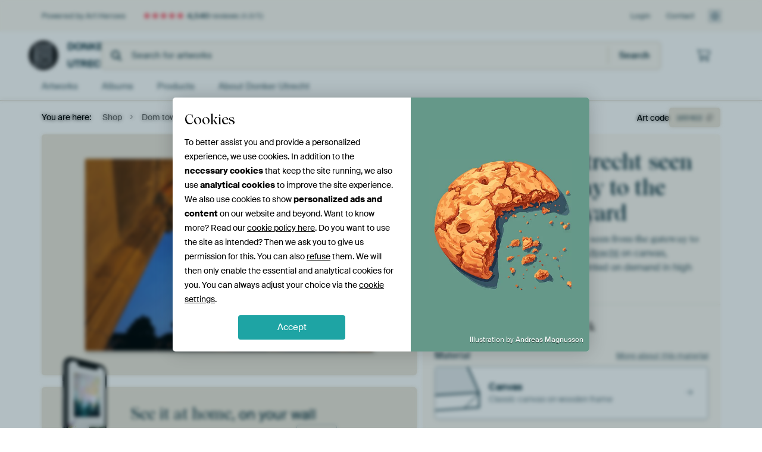

--- FILE ---
content_type: text/html; charset=utf-8
request_url: https://www.artheroes.com/en/shopartwork/Dom-tower-in-Utrecht-seen-from-the-gateway-to-the-cathedral-courtyard/103922
body_size: 48538
content:
<!DOCTYPE html>
<html lang="en" data-locale="en_GB">
  <head>
    <meta charset="utf-8">
    <meta http-equiv="X-UA-Compatible" content="IE=edge" />
    <meta name="theme-color" content="#ffffff" />
      <link href="https://static.ohmyprints.net/min/?g=defaultCss&amp;version=f01d8835346071c46b9217f84a971cad&amp;webp=1" rel="stylesheet"><link href="https://static.ohmyprints.net/img/sprite/icons.svg?version=cd0cf2bd2954fb6078403fb0345f88d8" id="icons-sprite" rel="preload" crossorigin="anonymous" as="fetch" >
<link href="https://static.ohmyprints.net/min/?f=css%2Fexternal%2Ffontawesome%2Fall.min.css&amp;version=42ef16fea222e07a8303af55b3a45faf&amp;webp=1" rel="preload" as="style" >
<link href="https://static.ohmyprints.net/min/?f=css%2Fwadm-fonts.css&amp;version=4b8d5982bb407cdf47b303b787b5e470&amp;webp=1" rel="preload" as="style" >
<link href="https://cdn-thumbs.ohmyprints.net/1/8867b4ec8cbbe1855d4f9796e0c1184d/817x600/dynamic-size/fit/db75714b9e75fcef155624b9de81ed4aee84b31f19ade696a05996a589635cd2.jpg" rel="preload" as="image" >
<link href="https://static.ohmyprints.net/min/?f=node_modules%2F%40pqina%2Fpintura%2Fpintura.css&amp;version=c4880910bb889795fc14a6818c9b3a5e&amp;webp=1" rel="stylesheet" >
<link href="https://static.ohmyprints.net/min/?f=css%2Fcomponents%2Ftabs.css&amp;version=a82d49642d20387511e1dfe212608e04&amp;webp=1" rel="stylesheet" >
<link href="https://static.ohmyprints.net/min/?f=css%2Fcomponents%2Fconfigurator.css&amp;version=90ca88dc837493ddd91f0e13c1412e57&amp;webp=1" rel="stylesheet" >
<link href="https://static.ohmyprints.net/min/?f=css%2Fcomponents%2Freviews-summary.css&amp;version=4baa04b46d4205f836b4b287d4d020b9&amp;webp=1" rel="stylesheet" >
<link href="https://static.ohmyprints.net/min/?f=css%2Fcomponents%2Ftoggle.css&amp;version=f0ef89a91b7d3ea1448fece16f162574&amp;webp=1" rel="stylesheet" >
<link href="https://static.ohmyprints.net/min/?f=css%2Fwadm-view-artwork.css&amp;version=10aa674a29551947dc82580b6d430bdf&amp;webp=1" rel="stylesheet" >
<link href="https://static.ohmyprints.net/min/?f=css%2Fpages%2Fpdp.css&amp;version=a54a4a390b8babc40322085ffe00058f&amp;webp=1" rel="stylesheet" >
<link href="https://static.ohmyprints.net/min/?f=css%2Fcomponents%2FslideEmbla.css&amp;version=9416f56e1e2189e72f2c0a4bc9a6f000&amp;webp=1" rel="stylesheet" >
<link href="https://static.ohmyprints.net/min/?f=css%2Felements%2Favatar.css&amp;version=9f9588d50883f564b399003aa42b59a1&amp;webp=1" rel="stylesheet" >
<link href="https://static.ohmyprints.net/min/?f=css%2Fcomponents%2Flinkcard.css&amp;version=23840ddb3159d42396ef044f674e0de2&amp;webp=1" rel="stylesheet" >
<link href="https://static.ohmyprints.net/min/?f=css%2Fexternal%2Feasyzoom.css&amp;version=dc33c505667317b840592de0464f10bc&amp;webp=1" rel="stylesheet" >
<link href="https://static.ohmyprints.net/min/?f=css%2Felements%2Ffooter.css&amp;version=14d855501934d5a64fa46466b9d36250&amp;webp=1" rel="stylesheet" >
<link href="https://static.ohmyprints.net/min/?f=css%2Fwadm-fonts.css&amp;version=4b8d5982bb407cdf47b303b787b5e470&amp;webp=1" media="print" rel="stylesheet" >
<link href="https://static.ohmyprints.net/min/?f=css%2Fexternal%2Ffontawesome%2Fall.min.css&amp;version=42ef16fea222e07a8303af55b3a45faf&amp;webp=1" media="print" rel="stylesheet" >
<link href="https://static.ohmyprints.net/min/?f=css%2Fcomponents%2Fdialog.css&amp;version=dcde2285420f9aade2850dd5954b66a5&amp;webp=1" rel="stylesheet" >
<link href="https://static.ohmyprints.net/min/?f=css%2Fwadm-shop-flat.css&amp;version=f8ca82636855e761f337afc5fca7bfb5&amp;webp=1" rel="stylesheet" >      <script>
          const JS_VERSION_HASH = 'ee1dc7e57677b4dc965cfc6c1e8a32e1';
      </script>

      <script defer="defer" src="https://static.ohmyprints.net/js/wadm/wadm.pdp.js?version=ee1dc7e57677b4dc965cfc6c1e8a32e1"></script>
<script type="module" src="https://static.ohmyprints.net/js/wadm/module/pdp.grid.js?version=ee1dc7e57677b4dc965cfc6c1e8a32e1"></script>
<script type="module" src="https://static.ohmyprints.net/js/wadm/module/pdp.bento.artwork.js?version=ee1dc7e57677b4dc965cfc6c1e8a32e1"></script>
<script type="module" src="https://static.ohmyprints.net/js/wadm/module/pdp.artFrameGuarantee.js?version=ee1dc7e57677b4dc965cfc6c1e8a32e1"></script>
<script type="module" src="https://static.ohmyprints.net/js/wadm/module/tabs.js?version=ee1dc7e57677b4dc965cfc6c1e8a32e1"></script>
<script type="module" src="https://static.ohmyprints.net/js/wadm/module/pdp.configurator.js?version=ee1dc7e57677b4dc965cfc6c1e8a32e1"></script>
<script type="module" src="https://static.ohmyprints.net/js/wadm/module/slideEmbla.js?version=ee1dc7e57677b4dc965cfc6c1e8a32e1"></script>
<script type="module" src="https://static.ohmyprints.net/js/wadm/module/floatingCheckout.js?version=ee1dc7e57677b4dc965cfc6c1e8a32e1"></script>
<script type="module" src="https://static.ohmyprints.net/js/wadm/module/disableRightClick.js?version=ee1dc7e57677b4dc965cfc6c1e8a32e1"></script>
<script type="module" src="https://static.ohmyprints.net/js/wadm/module/jsReadmore.js?version=ee1dc7e57677b4dc965cfc6c1e8a32e1"></script>
<script type="module" src="https://static.ohmyprints.net/js/wadm/module/pdp.blocks.js?version=ee1dc7e57677b4dc965cfc6c1e8a32e1"></script>
<script type="module" src="https://static.ohmyprints.net/js/wadm/module/reviews.dialog.js?version=ee1dc7e57677b4dc965cfc6c1e8a32e1"></script>
<script defer="defer" src="https://static.ohmyprints.net/js/external/easyzoom.js?version=ee1dc7e57677b4dc965cfc6c1e8a32e1"></script>
<script defer="defer" src="https://static.ohmyprints.net/js/wadm/wadm.easyzoom.js?version=ee1dc7e57677b4dc965cfc6c1e8a32e1"></script>
<script type="module" src="https://static.ohmyprints.net/js/wadm/module/video.controller.updateSources.js?version=ee1dc7e57677b4dc965cfc6c1e8a32e1"></script>
<script type="module" src="https://static.ohmyprints.net/js/wadm/module/loading.html.js?version=ee1dc7e57677b4dc965cfc6c1e8a32e1"></script>
<script type="module" src="https://static.ohmyprints.net/js/wadm/module/dialog.js?version=ee1dc7e57677b4dc965cfc6c1e8a32e1"></script>
<script defer="defer" src="https://static.ohmyprints.net/language/global_lang_en_GB.js?version=5b678f226ad39defbe5dd57d76ad2c13"></script>
      <script>
          document.querySelectorAll('link[rel=stylesheet][media=print]').forEach(function(link) {
              if (link.sheet) {
                  link.media = 'all';
                  return;
              }

              link.onload = function() {
                  this.media = 'all';
              };
          });
      </script>
<title>Dom tower in Utrecht seen from the gateway to the cathedral courtyard by Donker Utrecht on canvas, poster, wallpaper and more</title><meta property="og:site_name" content="Art Heroes" >
<meta property="og:type" content="product" >
<meta property="og:title" content="Dom tower in Utrecht seen from the gateway to the cathedral courtyard by Donker Utrecht on canvas, poster, wallpaper and more" >
<meta property="og:image" content="https://cdn-shares.ohmyprints.net/103922/eJyVUDmOGzEQ%7CAuBzbQaHsNrcgcbbeDEhuGAR1NDS3OsyIEkC%7Ct3NyUYjp00UFWN7qq6E%2B8KvE3uAGS4k0uOdSQD45TuyAj5MFYyKIGgLNs54A4Za13L0HUhzq913CZf9ss43dZznmvZz1A71gXueNKuBwPCKeWjYByY6ZUyiVHQXXtwxbtdvM1uyuG15N%7CQpVw7b0FqaqL2xkthWbBCJxNEsMxJxjSLUoIUWhoDgSuthQjOCKqUsFRJvv%2B1HsjnjoRlWpeSK3ytLhzJ8ONO6m1tAdy5Xpbzkez%2BpiVoa72Sf4GJsE%2BiLiuiXj3ACVLTpHgg9IogzyVHQFhGF5dLq7AlQYXujXhBwZ%2B2MxnEjiwpFajfHhL6btqT%2Bv6gBDMvzfd%7C9WyM0r6HYIL32K%2BUsU9WWwU0MKw7doxiz210jxOzy6fW8rOkny3FCb5cK2CMZcanjUdfW123%2Br5WJEvL9LG5U643MhiJFrHAt4jLjArLOe6HEcKxbBNymjsrDBro%2B5iUcMK6ZBmXITBp0V1wEK0KvVeaSi60YzEAj1Qk08skGfn8AzKAx3M%3D.jpg" >
<meta name="description" content="Order Dom tower in Utrecht seen from the gateway to the cathedral courtyard on canvas, poster, wallpaper and more. Quick delivery, high quality." >
<meta property="og:description" content="Order Dom tower in Utrecht seen from the gateway to the cathedral courtyard on canvas, poster, wallpaper and more. Quick delivery, high quality." >
<meta property="og:price:amount" content="180" >
<meta property="og:price:currency" content="EUR" >
<meta property="og:availability" content="instock" >
<meta property="og:image:width" content="1200" >
<meta property="og:image:height" content="630" >
<meta name="twitter:card" content="photo" >
<meta property="og:url" content="https://www.artheroes.com/en/shopartwork/Dom-tower-in-Utrecht-seen-from-the-gateway-to-the-cathedral-courtyard/103922" >
<meta name="twitter:url" content="https://www.artheroes.com/en/shopartwork/Dom-tower-in-Utrecht-seen-from-the-gateway-to-the-cathedral-courtyard/103922" >
<meta name="twitter:title" content="Dom tower in Utrecht seen from the gateway to the cathedral courtyard by Donker Utrecht on canvas, poster, wallpaper and more" >
<meta name="twitter:image" content="https://cdn-shares.ohmyprints.net/103922/eJyVUDmOGzEQ%7CAuBzbQaHsNrcgcbbeDEhuGAR1NDS3OsyIEkC%7Ct3NyUYjp00UFWN7qq6E%2B8KvE3uAGS4k0uOdSQD45TuyAj5MFYyKIGgLNs54A4Za13L0HUhzq913CZf9ss43dZznmvZz1A71gXueNKuBwPCKeWjYByY6ZUyiVHQXXtwxbtdvM1uyuG15N%7CQpVw7b0FqaqL2xkthWbBCJxNEsMxJxjSLUoIUWhoDgSuthQjOCKqUsFRJvv%2B1HsjnjoRlWpeSK3ytLhzJ8ONO6m1tAdy5Xpbzkez%2BpiVoa72Sf4GJsE%2BiLiuiXj3ACVLTpHgg9IogzyVHQFhGF5dLq7AlQYXujXhBwZ%2B2MxnEjiwpFajfHhL6btqT%2Bv6gBDMvzfd%7C9WyM0r6HYIL32K%2BUsU9WWwU0MKw7doxiz210jxOzy6fW8rOkny3FCb5cK2CMZcanjUdfW123%2Br5WJEvL9LG5U643MhiJFrHAt4jLjArLOe6HEcKxbBNymjsrDBro%2B5iUcMK6ZBmXITBp0V1wEK0KvVeaSi60YzEAj1Qk08skGfn8AzKAx3M%3D.jpg" >
    <meta name="viewport" content="width=device-width, user-scalable=no, minimum-scale=1.0, maximum-scale=1.0">

	
      <meta name="theme-color" media="(prefers-color-scheme: light)" content="#FCF8F2">
      <meta name="theme-color" media="(prefers-color-scheme: dark)" content="#002835">
      <link rel="icon" href="https://static.ohmyprints.net/favicon-artheroes.svg" type="image/svg+xml">
      <link rel="shortcut icon" href="https://static.ohmyprints.net/favicon-artheroes.ico" type="image/x-icon" />
      <link rel="apple-touch-icon" href="https://static.ohmyprints.net/apple-touch-icon-artheroes.png">
      <link rel="mask-icon" href="https://static.ohmyprints.net/safari-pinned-tab-artheroes.svg">

      <script> var global_path="";  var global_location="|index|127|en|Dom-tower-in-Utrecht-seen-from-the-gateway-to-the-cathedral-courtyard";  global_location = global_location.split('|').join('/');  var global_ulang="";  var global_locale="en_GB";  var global_usertype=0;  var global_site_section="shop";  var global_baseurl = "https://www.artheroes.com"; const global_static_cdn_baseurl = "https://static.ohmyprints.net/"; const global_static_baseurl = "https://static.ohmyprints.net/"; var global_currentdomain = "artheroes.com";</script>
<link rel="canonical" href="https://www.artheroes.com/en/artwork/Dom-tower-in-Utrecht-seen-from-the-gateway-to-the-cathedral-courtyard/103922" />	  		  <script>window.dataLayer = window.dataLayer || [];window.dataLayer.push({"siteLocale":"en_GB"});window.dataLayer.push({"siteLanguageCode":"en"});window.dataLayer.push({"siteCountryCode":"GB"});window.dataLayer.push({"siteSection":"shop"});window.dataLayer.push({"pageType":"productDetail"});window.dataLayer.push({"ecommerce":null});window.dataLayer.push({"event":"view_item","ecommerce":{"items":[{"item_id":"GB103922","item_name":"Dom tower in Utrecht seen from the gateway to the cathedral courtyard","quantity":1,"price":148.47}],"currency":"EUR","value":148.47}});window.dataLayer.push({"isSpider":true});</script>		  <script>
            const consentListeners = [];
            /**
             *   Called from GTM template to set callback to be executed when user consent is provided.
             *   @param {function} callback to execute on user consent
             */
            window.cookieConsentListner = (callback) => {
                consentListeners.push(callback);
            };
            </script>
			<!-- Google Tag Manager -->
			<script>(function(w,d,s,l,i){w[l]=w[l]||[];w[l].push({'gtm.start':
				new Date().getTime(),event:'gtm.js'});var f=d.getElementsByTagName(s)[0],
				j=d.createElement(s),dl=l!='dataLayer'?'&l='+l:'';j.async=true;j.src=
				'https://www.googletagmanager.com/gtm.js?id='+i+dl;f.parentNode.insertBefore(j,f);
			})(window,document,'script','dataLayer','GTM-KLG8Q8N');</script>
			<!-- End Google Tag Manager -->	        <script type="application/ld+json">[{"@context":"https:\/\/schema.org","@type":"WebSite","url":"https:\/\/www.artheroes.com","potentialAction":{"@type":"SearchAction","target":"https:\/\/www.artheroes.com\/en\/Search\/98\/search?query={search_term_string}","query-input":"required name=search_term_string"},"@id":"https:\/\/www.artheroes.com#webSite"},{"@context":"https:\/\/schema.org","@type":"Organization","name":"Art Heroes","logo":{"@type":"ImageObject","url":"https:\/\/static.ohmyprints.net\/img\/artheroes-logo-2x.png"},"legalName":"We Make It Work B.V.","email":"info@artheroes.com","url":"https:\/\/www.artheroes.com","address":{"@type":"PostalAddress","addressCountry":{"@type":"Country","name":"Netherlands"},"addressRegion":"Noord-Holland","postalCode":"2031 AZ","streetAddress":"Bingerweg 8","addressLocality":"Haarlem"},"contactPoint":{"@type":"ContactPoint","telephone":"+31 (0)23 205 22 44","contactType":"customer service","hoursAvailable":"['Mo-Fri 09:00-15:00']","availableLanguage":[{"@type":"Language","name":"English"}]},"sameAs":["https:\/\/www.instagram.com\/artheroescom\/","https:\/\/www.pinterest.com\/ArtHeroesCom\/","https:\/\/www.facebook.com\/ArtHeroesCom","https:\/\/x.com\/ArtHeroes_com"],"@id":"https:\/\/www.artheroes.com#organization"},{"@context":"https:\/\/schema.org","@type":"WebPage","isPartOf":"https:\/\/www.artheroes.com#webSite","mainEntity":{"@type":"Product","name":"Dom tower in Utrecht seen from the gateway to the cathedral courtyard by Donker Utrecht","description":"Buy this artwork on canvas, ArtFrame, poster and wallpaper. Printed on demand in high quality.","image":[{"@type":"ImageObject","contentUrl":"https:\/\/cdn-thumbs.ohmyprints.net\/1\/8867b4ec8cbbe1855d4f9796e0c1184d\/817x600\/thumbnail\/fit.jpg"}],"width":{"@type":"QuantitativeValue","value":"75","unitText":"cm"},"height":{"@type":"QuantitativeValue","value":"50","unitText":"cm"},"brand":{"@type":"Brand","name":"Art Heroes"},"category":"Home & Garden > Decor > Artwork > Nature and weather > Clouds","sku":"GB103922M1S75x50","mpn":"GB103922M1S75x50","offers":{"@type":"Offer","seller":"Art Heroes \/ Donker Utrecht","itemCondition":"https:\/\/schema.org\/NewCondition","availability":"https:\/\/schema.org\/InStock","priceCurrency":"EUR","shippingDetails":{"@type":"OfferShippingDetails","shippingRate":{"@type":"MonetaryAmount","currency":"EUR","value":24}},"url":"https:\/\/www.artheroes.com\/en\/artwork\/Dom-tower-in-Utrecht-seen-from-the-gateway-to-the-cathedral-courtyard\/103922?mediumId=1&amp;size=75x50","price":180,"priceSpecification":[{"@type":"UnitPriceSpecification","priceCurrency":"EUR","price":180,"priceType":"https:\/\/schema.org\/ListPrice"}]},"@id":"https:\/\/www.artheroes.com\/product#103922"},"breadcrumb":{"@type":"BreadcrumbList","itemListElement":[{"@type":"ListItem","name":"Shop","position":1,"item":"https:\/\/www.artheroes.com\/en\/shop\/Donker-Utrecht\/769"},{"@type":"ListItem","name":"Dom tower in Utrecht seen from the gateway to the cathedral courtyard","position":2,"item":"https:\/\/www.artheroes.com\/en\/shopartwork\/Dom-tower-in-Utrecht-seen-from-the-gateway-to-the-cathedral-courtyard\/103922"}]},"@id":"https:\/\/www.artheroes.com#webPage"}]</script>  </head>
  <body class="shop en  is-pdp">
    	  <!-- Google Tag Manager (noscript) -->
			<noscript><iframe src="https://www.googletagmanager.com/ns.html?id=GTM-KLG8Q8N" height="0" width="0" style="display:none;visibility:hidden"></iframe></noscript>
			<!-- End Google Tag Manager (noscript) -->  
  	<div class="container container-full header">
    
    
    
    <div class="trust">
        <div class="container">
            <div class="row">
                <div class="col-md-12">
                    <ul>
                        <li>Powered by Art Heroes</li>
                        <li class="hidden-xs hidden-sm"><a href="https://www.artheroes.com/en/how-does-it-work/reviews-art-heroes-3057" class="nounderline"><i class="fa-solid fa-star"></i><i class="fa-solid fa-star"></i><i class="fa-solid fa-star"></i><i class="fa-solid fa-star"></i><i class="fa-solid fa-star"></i> <span class="review-total">4,540</span> reviews <span class="review-score">(4.8/5)</span></a></li>
                        <li class="visible-xs visible-sm">
                            
                            
                                
                                    <a href="https://www.artheroes.com/en/how-does-it-work/reviews-art-heroes-3057" class="nounderline">
                                        <i class="fa-solid fa-star"></i><i class="fa-solid fa-star"></i><i class="fa-solid fa-star"></i><i class="fa-solid fa-star"></i><i class="fa-solid fa-star"></i> 4.8/5
                                    </a>
                        </li>
                        
                        
                    </ul>
                    
                    <ul class="service hidden-xs">
                        
                        <li class="account"><a href="https://www.artheroes.com/en/Login/36" rel="nofollow" title="Login">Login</a></li>
                        
                        
                        
                        <li>
                            <a href="https://www.artheroes.com/en/get-in-touch-art-heroes-4412">Contact</a>
                        </li>
                        <li class="country">
                            <span class="country-GB" data-toggle="modal" data-target="#language-preference-modal"></span>
                        </li>
                    </ul>
                    
                </div>
            </div>
        </div>
    </div>
    <nav class="primary-navigation">
        <div class="main-nav">
            <div class="container">
                <div class="row">
                    <div class="col-md-12">
                        <ul>
                            <li class="icon subtitle menu visible-xs">
                                <label for="primary-menu">
                                    <i class="fas fa-bars"></i><span>Menu</span>
                                </label>
                            </li>
                            
                            
                            <li class="shop-logo">
                                <a href="https://www.artheroes.com/en/shop/Donker-Utrecht/769" title="Donker Utrecht Shop">
                                    <img src="https://cdn-thumbs.ohmyprints.net/1/146414ac45d44f44fd5874d0f79c8460/275x275/thumbnail/crop.jpg" class="img-circle img-responsive" alt="Donker Utrecht Profile picture">
                                    Donker Utrecht
                                    
                                </a>
                            </li>
                            
                            
                            <li class="search hidden-xs">
                                
                    <form class="navbar-form navbar-left wadm-search wide" enctype="application/x-www-form-urlencoded" action="https://www.artheroes.com/index/523/en/Shop-search-result/shop-search/769" method="GET" role="search">
                        <div class="search-form">
                            <span class="fa fa-search"></span>
                            <input class="form-control search" value="" name="query" type="search" placeholder="Search for artworks">
                        </div>
                        <div class="actions">
                            <button type="submit" class="btn"><span class="fa fa-search"></span> <span class="helper-text">Search</span></button>
                        </div>
                    </form>
				
                                
                            </li>
                            
                            <li class="trust thuiswinkel"><a href="https://www.thuiswinkel.org/leden/werk-aan-de-muur/certificaat" target="_blank" rel="nofollow noreferrer">Home Shopping Guarantee</a></li>
                            <li class="trust trustedshops"><a href="https://www.trustedshops.de/bewertung/info_XDB99B5D7D89F9610BA4D8111A7D6CFAC.html" target="_blank" rel="nofollow noreferrer">Trusted Shops</a></li>
                            
                            
                            
                            
                            
                            <li class="icon has-badge cart"><a href="https://www.artheroes.com/index/103/en/Place-your-order/user/orderStage/0" class="shoppingcart" title="Shopping cart"><span class="fal fa-shopping-cart"></span></a></li>
                            
                        </ul>
                    </div>
                </div>

                
                <div class="row mobile-search visible-xs">
                    
                    <form class="navbar-form navbar-left wadm-search wide" enctype="application/x-www-form-urlencoded" action="https://www.artheroes.com/index/523/en/Shop-search-result/shop-search/769" method="GET" role="search">
                        <div class="search-form">
                            <span class="fa fa-search"></span>
                            <input class="form-control search" value="" name="query" type="search" placeholder="Search for artworks">
                        </div>
                        <div class="actions">
                            <button type="submit" class="btn"><span class="fa fa-search"></span> <span class="helper-text">Search</span></button>
                        </div>
                    </form>
				
                    <a href="https://www.artheroes.com/en/ArtFinder/671" class="search-artfinder search-artfinder--questions">
                        <i class="wadm-app-icon wadm-app-icon--artfinder">
                            <svg
    class="wadm-icon"
    preserveAspectRatio="xMinYMin meet"
    x="0"
    y="0"
             aria-hidden="true"     role="img"
>
        <use href="#general-artfinder"></use>
</svg>

                        </i>
                        <span>ArtFinder</span>
                    </a>
                    
                </div>
                
            </div>
        </div>
        <input type="checkbox" id="primary-menu">
        
        <div class="menu-nav loading">
            <label for="primary-menu" class="nav-close">
                <i class="fal fa-times"></i>
            </label>
            <div class="container">
                <div class="row">
                    <div class="col-md-12">
                        
                        
                        <ul>
                            <li class="visible-xs header"><span>Donker Utrecht Shop</span></li>
                            <li><a href="https://www.artheroes.com/en/shop-artworks/Donker-Utrecht/769">Artworks</a></li>
                            
                            <li><a href="https://www.artheroes.com/index/136/en/Albums/shop/769">Albums</a></li>
                            
                            <li><a href="https://www.artheroes.com/en/materials-artists-247914-u769">Products</a></li>
                            <li><a href="https://www.artheroes.com/index/123/en/About/shop/769">About<span class="hidden-sm"> Donker Utrecht</span></a></li>
                            
                        </ul>
                        
                        <ul class="service visible-xs">
                            <li>
                                <a href="https://www.artheroes.com/en/get-in-touch-art-heroes-4412">Contact</a>
                            </li>
                            
                            <li class="account"><a href="https://www.artheroes.com/en/Login/36" rel="nofollow" title="Login">Login</a></li>
                            
                            
                            
                        </ul>
                        <div class="partners visible-xs">
                            <p>Partners</p>
                            <ul>
                                <li class="thuiswinkel"><a href="https://www.thuiswinkel.org/leden/werk-aan-de-muur/certificaat" target="_blank"><span>Home Shopping Guarantee</span></a></li>
                                <li class="trustedshops"><a href="https://www.trustedshops.de/bewertung/info_XDB99B5D7D89F9610BA4D8111A7D6CFAC.html" target="_blank"><span>Trusted Shops</span></a></li>
                                <li class="vtwonen"><a href=""><span>vtwonen</span></a></li>
                            </ul>
                        </div>
                    </div>
                </div>
            </div>
        </div>
        
        
        
        
    </nav>
</div>

<div class="menu-backdrop"></div>


<div class="container">
    <div class="row">
        <div class="col-sm-12">
            <div class="container container-full breadcrumb">
    <ol class="breadcrumb">
        <li class="hidden-xs">You are here:</li>
        <li>
    <a href="https://www.artheroes.com/en/shop/Donker-Utrecht/769">
        <span>Shop</span>
    </a>
</li><li>
    <a href="https://www.artheroes.com/en/shopartwork/Dom-tower-in-Utrecht-seen-from-the-gateway-to-the-cathedral-courtyard/103922">
        <span>Dom tower in Utrecht seen from the gateway to the cathedral courtyard</span>
    </a>
</li>
    </ol>
</div>
        </div>
    </div>
</div>


<div class="container the-artwork">
    
    <div class="pdp-grid-wrapper">
        <div class="pdp-configurator">
            <form class="configurator   "
                  id="configurator"
                  method="post"
                  autocomplete="off"
                  enctype="application/x-www-form-urlencoded"
                  action="https://www.artheroes.com/checkout/add-item"
            >
                <div class="configurator__header configurator__section">
                    
                    
                    
                    
                    
                    <h1 class="configurator__header-title">
                        <span class="configurator__header-title__artwork">
                            Dom tower in Utrecht seen from the gateway to the cathedral courtyard
                        </span>
                                            </h1>

                    
                    
                    <div class="configurator__header-description">
                        Buy the photo <em>Dom tower in Utrecht seen from the gateway to the cathedral courtyard</em> by <a href="https://www.artheroes.com/en/artist/Donker-Utrecht/769">Donker Utrecht</a> on canvas, ArtFrame, poster and wallpaper, printed on demand in high quality.
                    </div>

                                    </div>

                

<input type="hidden" value="103922" name="artid" id="artid"/>
<input type="hidden" value="Vj5TaovwO/tWOIZdsqqIFIovyR3R7Fkw6cO87G7yBj0=" name="csrf" id="csrf"/>
<input type="hidden" name="inShop" value="769" id="inShop">


<fieldset class="configurator__step configurator__section">
    <span class="configurator__step-title">
        <span>1</span>
        <span class="ab-test-a">Personalize your artwork</span>
        <span class="ab-test-b"></span>
    </span>
    <div class="configurator-option">
        
<dialog id="medium-dialog" class="dialog dialog--configurator-option dialog--configurator-medium" aria-hidden="true" tabindex="-1" inert>
    <div class="dialog__header">
        <button class="dialog__close-button" data-dialog-role="close" tabindex="-1" type="button">
                    <svg
        class="wadm-icon"
        preserveAspectRatio="xMinYMin meet"
        x="0"
        y="0"
                         aria-hidden="true"         role="img"
    >
                <use href="#general-times"></use>
    </svg>
 Close
        </button>
        <h2 class="dialog__title">Choose your material</h2>
    </div>
    <p class="dialog__subtitle dialog__paragraph">From ArtFrame™ to wall-filling wallpaper. Pick your favorite and make it truly yours.</p>

                    
        <input type="radio"
               name="setmedium"
               value="13"
               id="medium-13"
               class="form-label__related-input"
                
        />
        <label class="configurator-option__value form-label form-label--with-thumbnail-inline" for="medium-13" >
            <span data-sync-contents>
                        <svg
        class="wadm-icon wadm-icon--product-image"
        preserveAspectRatio="xMinYMin meet"
        x="0"
        y="0"
                         aria-hidden="true"         role="img"
    >
                <use href="#products-13"></use>
    </svg>

            </span>
            <span class="form-label__value" data-sync-contents>
                <span class="form-label__title">
                    ArtFrame™

                                                                <span class="form-label__upsell">Most chosen</span>
                                    </span>
                <span class="form-label__subtitle"><span class="ab-test-a">Modern alternative to canvas</span><span class="ab-test-b"></span></span>
            </span>
                        <span class="form-label__addendum form-label__addendum--pill form-label__addendum--current">Current</span>
        </label>
                    
        <input type="radio"
               name="setmedium"
               value="1"
               id="medium-1"
               class="form-label__related-input"
                checked="checked"
        />
        <label class="configurator-option__value form-label form-label--with-thumbnail-inline" for="medium-1" autofocus>
            <span data-sync-contents>
                        <svg
        class="wadm-icon wadm-icon--product-image"
        preserveAspectRatio="xMinYMin meet"
        x="0"
        y="0"
                         aria-hidden="true"         role="img"
    >
                <use href="#products-1"></use>
    </svg>

            </span>
            <span class="form-label__value" data-sync-contents>
                <span class="form-label__title">
                    Canvas

                                                        </span>
                <span class="form-label__subtitle"><span class="ab-test-a">Classic canvas on wooden frame</span><span class="ab-test-b"></span></span>
            </span>
                        <span class="form-label__addendum form-label__addendum--pill form-label__addendum--current">Current</span>
        </label>
                    
        <input type="radio"
               name="setmedium"
               value="3"
               id="medium-3"
               class="form-label__related-input"
                
        />
        <label class="configurator-option__value form-label form-label--with-thumbnail-inline" for="medium-3" >
            <span data-sync-contents>
                        <svg
        class="wadm-icon wadm-icon--product-image"
        preserveAspectRatio="xMinYMin meet"
        x="0"
        y="0"
                         aria-hidden="true"         role="img"
    >
                <use href="#products-3"></use>
    </svg>

            </span>
            <span class="form-label__value" data-sync-contents>
                <span class="form-label__title">
                    Poster

                                                        </span>
                <span class="form-label__subtitle"><span class="ab-test-a">High-quality print with or without frame</span><span class="ab-test-b"></span></span>
            </span>
                        <span class="form-label__addendum form-label__addendum--pill form-label__addendum--current">Current</span>
        </label>
                    
        <input type="radio"
               name="setmedium"
               value="12"
               id="medium-12"
               class="form-label__related-input"
                
        />
        <label class="configurator-option__value form-label form-label--with-thumbnail-inline" for="medium-12" >
            <span data-sync-contents>
                        <svg
        class="wadm-icon wadm-icon--product-image"
        preserveAspectRatio="xMinYMin meet"
        x="0"
        y="0"
                         aria-hidden="true"         role="img"
    >
                <use href="#products-12"></use>
    </svg>

            </span>
            <span class="form-label__value" data-sync-contents>
                <span class="form-label__title">
                    Wallpaper

                                                        </span>
                <span class="form-label__subtitle"><span class="ab-test-a">Custom wall covering</span><span class="ab-test-b"></span></span>
            </span>
                        <span class="form-label__addendum form-label__addendum--pill form-label__addendum--current">Current</span>
        </label>
    
    <div class="dialog__scroll">
    <div class="dialog__scroll-element">
        <span><i></i></span>
        More options available
    </div>
</div>
</dialog>

        <span class="configurator-option__title"><span class="ab-test-a">Material</span><span class="ab-test-b"></span></span>
        <span class="configurator-option__infolink ">
            <a class="link link--secondary" href="#block-material-info"><span class="ab-test-a">More about this material</span><span class="ab-test-b"></span></a>
        </span>

        <button class="configurator-option__value form-label form-label--with-thumbnail-inline"
                type="button"
                data-dialog-role="open"
                data-dialog-target-id="medium-dialog"
        >
            <span data-sync-contents>
                        <svg
        class="wadm-icon wadm-icon--product-image"
        preserveAspectRatio="xMinYMin meet"
        x="0"
        y="0"
                         aria-hidden="true"         role="img"
    >
                <use href="#products-1"></use>
    </svg>

            </span>
            <span class="form-label__value" data-sync-contents>
                <span class="form-label__title">Canvas</span>
                <span class="form-label__subtitle"><span class="ab-test-a">Classic canvas on wooden frame</span><span class="ab-test-b"></span></span>
            </span>
            <span class="form-label__addendum">
                        <svg
        class="wadm-icon"
        preserveAspectRatio="xMinYMin meet"
        x="0"
        y="0"
                         aria-hidden="true"         role="img"
    >
                <use href="#general-arrow-right"></use>
    </svg>

            </span>
        </button>
    </div>
</fieldset>



<div class="configurator__sections-wrapper">
    <fieldset class="configurator__step configurator__section configurator__section--seamless">
        <div class="configurator-option">
            
<dialog id="size-dialog" class="dialog dialog--configurator-option dialog--configurator-size" aria-hidden="true" tabindex="-1" inert>
    <div class="tabs">
        <div class="tabs__window">
            <div class="tabs__panel tabs__panel--active tabs__panel--pick-size">
                <div class="dialog__header">
                    <button class="dialog__close-button" data-dialog-role="close" type="button" tabindex="-1" type="button">
                                <svg
        class="wadm-icon"
        preserveAspectRatio="xMinYMin meet"
        x="0"
        y="0"
                         aria-hidden="true"         role="img"
    >
                <use href="#general-times"></use>
    </svg>
 Close
                    </button>
                    <h2 class="dialog__title">Choose your size</h2>
                </div>

                <p class="dialog__subtitle dialog__paragraph">From a small frame to a statement piece. Choose what fits your interior!</p>

                                    <div class="form-toggle">
                        <input type="radio" name="size-type" id="size-type__preset" checked="checked">
                        <label class="form-label" for="size-type__preset" tabindex="10"
                               data-tab-target=".tabs__panel--preset-size">
                                    <svg
        class="wadm-icon"
        preserveAspectRatio="xMinYMin meet"
        x="0"
        y="0"
                         aria-hidden="true"         role="img"
    >
                <use href="#general-list"></use>
    </svg>

                            Choose your size
                        </label>
                        <input type="radio" name="size-type" id="size-type__custom">
                        <label class="form-label" for="size-type__custom" tabindex="11"
                               data-tab-target=".tabs__panel--custom-size">
                                    <svg
        class="wadm-icon"
        preserveAspectRatio="xMinYMin meet"
        x="0"
        y="0"
                         aria-hidden="true"         role="img"
    >
                <use href="#configurator-scissors"></use>
    </svg>

                            Custom size
                        </label>
                    </div>
                
                <div class="tabs">
                    <div class="tabs__window">
                        
                        
                                                    <div class="tabs__panel tabs__panel--active tabs__panel--preset-size">
                                

    <h3 class="dialog__title">Choose your size</h3>
    <div class="callout callout--open callout--limited-sizes-available hidden" aria-hidden="true">
                <svg
        class="wadm-icon callout__icon"
        preserveAspectRatio="xMinYMin meet"
        x="0"
        y="0"
                         aria-hidden="true"         role="img"
    >
                <use href="#general-info-circle"></use>
    </svg>

        Not all sizes are available with your selection. Try a different size or frame type for more options.
    </div>
                
<input type="radio"
       name="formatid"
       id="formatid-30x20"
       value="30x20"
       class="form-label__related-input"
        
        
        
        
/>

<label class="form-label" for="formatid-30x20" >
    <span class="form-label__value form-label__value--row form-label__value--size" data-sync-contents>
                    30 x 20 cm <span>30 cm width, 20 cm height</span>
            </span>
        <span class="form-label__addendum form-label__addendum--pill form-label__addendum--current">Current</span>
</label>

            
<input type="radio"
       name="formatid"
       id="formatid-45x30"
       value="45x30"
       class="form-label__related-input"
        
        
        
        
/>

<label class="form-label" for="formatid-45x30" >
    <span class="form-label__value form-label__value--row form-label__value--size" data-sync-contents>
                    45 x 30 cm <span>45 cm width, 30 cm height</span>
            </span>
        <span class="form-label__addendum form-label__addendum--pill form-label__addendum--current">Current</span>
</label>

            
<input type="radio"
       name="formatid"
       id="formatid-60x40"
       value="60x40"
       class="form-label__related-input"
        
        
        
        
/>

<label class="form-label" for="formatid-60x40" >
    <span class="form-label__value form-label__value--row form-label__value--size" data-sync-contents>
                    60 x 40 cm <span>60 cm width, 40 cm height</span>
            </span>
        <span class="form-label__addendum form-label__addendum--pill form-label__addendum--current">Current</span>
</label>

            
<input type="radio"
       name="formatid"
       id="formatid-70x45"
       value="70x45"
       class="form-label__related-input"
        
        
        
        
/>

<label class="form-label" for="formatid-70x45" >
    <span class="form-label__value form-label__value--row form-label__value--size" data-sync-contents>
                    70 x 45 cm <span>70 cm width, 45 cm height</span>
            </span>
        <span class="form-label__addendum form-label__addendum--pill form-label__addendum--current">Current</span>
</label>

                    
<input type="radio"
       name="formatid"
       id="formatid-75x50"
       value="75x50"
       class="form-label__related-input"
        
        checked="checked"
        
        data-print-aspect-ratio="1.5"
/>

<label class="form-label" for="formatid-75x50" autofocus>
    <span class="form-label__value form-label__value--row form-label__value--size" data-sync-contents>
                    75 x 50 cm <span>75 cm width, 50 cm height</span>
            </span>
        <span class="form-label__addendum form-label__addendum--pill form-label__addendum--current">Current</span>
</label>

            
<input type="radio"
       name="formatid"
       id="formatid-85x55"
       value="85x55"
       class="form-label__related-input"
        
        
        
        
/>

<label class="form-label" for="formatid-85x55" >
    <span class="form-label__value form-label__value--row form-label__value--size" data-sync-contents>
                    85 x 55 cm <span>85 cm width, 55 cm height</span>
            </span>
        <span class="form-label__addendum form-label__addendum--pill form-label__addendum--current">Current</span>
</label>

            
<input type="radio"
       name="formatid"
       id="formatid-90x60"
       value="90x60"
       class="form-label__related-input"
        
        
        
        
/>

<label class="form-label" for="formatid-90x60" >
    <span class="form-label__value form-label__value--row form-label__value--size" data-sync-contents>
                    90 x 60 cm <span>90 cm width, 60 cm height</span>
            </span>
        <span class="form-label__addendum form-label__addendum--pill form-label__addendum--current">Current</span>
</label>

            
<input type="radio"
       name="formatid"
       id="formatid-100x65"
       value="100x65"
       class="form-label__related-input"
        
        
        
        
/>

<label class="form-label" for="formatid-100x65" >
    <span class="form-label__value form-label__value--row form-label__value--size" data-sync-contents>
                    100 x 65 cm <span>100 cm width, 65 cm height</span>
            </span>
        <span class="form-label__addendum form-label__addendum--pill form-label__addendum--current">Current</span>
</label>

            
<input type="radio"
       name="formatid"
       id="formatid-105x70"
       value="105x70"
       class="form-label__related-input"
        
        
        
        
/>

<label class="form-label" for="formatid-105x70" >
    <span class="form-label__value form-label__value--row form-label__value--size" data-sync-contents>
                    105 x 70 cm <span>105 cm width, 70 cm height</span>
            </span>
        <span class="form-label__addendum form-label__addendum--pill form-label__addendum--current">Current</span>
</label>

            
<input type="radio"
       name="formatid"
       id="formatid-115x75"
       value="115x75"
       class="form-label__related-input"
        
        
        
        
/>

<label class="form-label" for="formatid-115x75" >
    <span class="form-label__value form-label__value--row form-label__value--size" data-sync-contents>
                    115 x 75 cm <span>115 cm width, 75 cm height</span>
            </span>
        <span class="form-label__addendum form-label__addendum--pill form-label__addendum--current">Current</span>
</label>

    


                                                                    <div class="dialog__footer dialog__footer--single-column">
                                        <label class="link link--secondary" data-tab-target=".tabs__panel--custom-size" for="size-type__custom">
                                                    <svg
        class="wadm-icon"
        preserveAspectRatio="xMinYMin meet"
        x="0"
        y="0"
                         aria-hidden="true"         role="img"
    >
                <use href="#configurator-scissors"></use>
    </svg>

                                            Or choose your own size after all
                                        </label>
                                    </div>
                                                            </div>
                                                                            <div class="tabs__panel tabs__panel--custom-size">
                                <h3 class="dialog__title">Choose your own size</h3>
                                <p class="dialog__paragraph">Looking for a different size? Enter your desired dimensions below.</p>

                                <div class="configurator-option__wrapper">
                                    <div class="configurator-option configurator-option--form-input">
                                        <label for="size-width" class="configurator-option__title">Width</label>

                                        <div class="configurator-option__value" data-unit="cm">
                                            <input id="size-width"
                                                   type="text"
                                                   class="form-label form-label--input"
                                                   value="75"
                                                   inputmode="numeric"
                                                   maxlength="4"
                                            />
                                        </div>
                                    </div>

                                            <svg
        class="wadm-icon wadm-icon--hidden-mobile wadm-icon--adjust-size-times"
        preserveAspectRatio="xMinYMin meet"
        x="0"
        y="0"
                         aria-hidden="true"         role="img"
    >
                <use href="#general-times"></use>
    </svg>


                                    <div class="configurator-option configurator-option--form-input">
                                        <label for="size-height" class="configurator-option__title">Height</label>

                                        <div class="configurator-option__value" data-unit="cm">
                                            <input id="size-height"
                                                   type="text"
                                                   class="form-label form-label--input"
                                                   value="50"
                                                   inputmode="numeric"
                                                   maxlength="4"
                                            />
                                        </div>
                                    </div>
                                </div>

                                <div class="callout callout--open callout--custom-size-adjusted hidden" aria-hidden="true">
                                            <svg
        class="wadm-icon callout__icon"
        preserveAspectRatio="xMinYMin meet"
        x="0"
        y="0"
                         aria-hidden="true"         role="img"
    >
                <use href="#general-info-circle"></use>
    </svg>

                                    The size is changed to an existing size.
                                </div>

                                                                    <div class="configurator-option">
                                        <div class="form-checkbox">
                                            <input type="checkbox" id="keep-aspect">
                                            <label class="" for="keep-aspect" tabindex="15">
                                                <span class="form-checkbox__title">Keep proportions</span>
                                                <span class="form-checkbox__subtitle">Keep the ratio between width and height the same as the artwork.</span>
                                            </label>
                                        </div>
                                    </div>
                                
                                <div class="tabs__panel--custom-size__price">
                                    Price

                                    <div class="configurator-summary__price product-price">
    <span class="product-price__current product-price__current--no-discount"><span class="currency-symbol">€</span> 180,-</span>
    <span class="discount-percentage">- <span></span> %</span>
    <div class="product-price__in3">
        Or pay 3x 60.00 via Klarna
    </div>
</div>
                                </div>

                                <div class="callout">
                                            <svg
        class="wadm-icon callout__icon"
        preserveAspectRatio="xMinYMin meet"
        x="0"
        y="0"
                         aria-hidden="true"         role="img"
    >
                <use href="#general-info-circle"></use>
    </svg>

                                    In the next step, you can adjust the crop.
                                </div>

                                <div class="dialog__footer dialog__footer--single-column-right">
                                    <button class="button button--regular-dark"
                                            type="submit"                                             data-tab-target=".tabs__panel--crop"
                                            disabled="disabled"
                                            name="confirm-custom-size"
                                    >
                                        Choose size
                                    </button>
                                </div>

                                
                                <input class="custom-size-input hidden"
                                       type="radio"
                                       name="formatid"
                                       value="75x50"
                                       
                                       
                                       
                                />
                            </div>
                                            </div>
                </div>
            </div>
            <div class="tabs__panel tabs__panel--crop">
                <div class="dialog__header">
                    <span class="dialog__back-button" data-tab-target=".tabs__panel--pick-size">
                                <svg
        class="wadm-icon"
        preserveAspectRatio="xMinYMin meet"
        x="0"
        y="0"
                         aria-hidden="true"         role="img"
    >
                <use href="#general-arrow-left"></use>
    </svg>

                        Back
                    </span>
                    <button class="dialog__close-button" data-dialog-role="close" tabindex="-1" type="button">
                                <svg
        class="wadm-icon"
        preserveAspectRatio="xMinYMin meet"
        x="0"
        y="0"
                         aria-hidden="true"         role="img"
    >
                <use href="#general-times"></use>
    </svg>
 Close
                    </button>
                </div>
                <h2 class="dialog__title">Make a crop</h2>
                <p class="dialog__subtitle dialog__paragraph">
                    So the best part will hang perfectly on your wall.
                </p>
                <div class="configurator__doka"
                     data-image-src="https://cdn-thumbs.ohmyprints.net/1/8867b4ec8cbbe1855d4f9796e0c1184d/1000x1000/thumbnail/fit.jpg"
                ></div>
                <div class="dialog__footer dialog__footer--two-columns">
                    <button class="button button--outline button--slim"
                            type="button"
                            data-tab-target=".tabs__panel--pick-size"
                    >
                        Change size
                    </button>
                    <button class="button button--regular-dark" type="submit" name="confirm-crop">
                        Save crop
                    </button>
                </div>
            </div>
        </div>
    </div>

    <div class="dialog__scroll">
    <div class="dialog__scroll-element">
        <span><i></i></span>
        More options available
    </div>
</div>
</dialog>

            <span class="configurator-option__title">
                <span class="ab-test-a">Size</span><span class="ab-test-b"></span>

                            </span>
            <span class="configurator-option__infolink">
                <button type="button" class="link link--secondary dynamic-modal"
                                    data-toggle="modal"
                      data-target="#materialSizeModal"
                      data-href="https://www.artheroes.com/craft/modal?blockId=139651&amp;modalId=materialSizeModal&amp;checksum=e938f1fff826172f02b0ff4cec91d082d36c6a7370f3a1214d07d29e1ec34db3"
                >
                <span class="ab-test-a">How to choose the perfect size</span><span class="ab-test-b"></span>
                </button>
            </span>

            <div class="configurator-option__value form-label-stacked configurator-option__value--size-selectors">
                                    <label class="configurator-option__value form-label configurator-option__value--preset-size"
                           data-dialog-role="open"
                           data-dialog-target-id="size-dialog"
                           data-tab-target=".tabs__panel--pick-size, .tabs__panel--preset-size"
                           for="size-type__preset"
                    >
                        
<span class="form-label__value form-label__value--row form-label__value--size" data-sync-contents>
            75 x 50
        <span>75 cm width, 50 cm height</span>
    </span>
<span class="form-label__addendum">
            <svg
        class="wadm-icon"
        preserveAspectRatio="xMinYMin meet"
        x="0"
        y="0"
                         aria-hidden="true"         role="img"
    >
                <use href="#general-arrow-right"></use>
    </svg>

</span>
                    </label>
                
                                    <label class="configurator-option__value form-label configurator-option__value--custom-size form-label--hidden"
                           data-dialog-role="open"
                           data-dialog-target-id="size-dialog"
                           data-tab-target=".tabs__panel--pick-size, .tabs__panel--custom-size"
                           for="size-type__custom"
                    >
                        
<span class="form-label__value form-label__value--row form-label__value--size" data-sync-contents>
            75 x 50
        <span>75 cm width, 50 cm height</span>
    </span>
<span class="form-label__addendum">
            <svg
        class="wadm-icon"
        preserveAspectRatio="xMinYMin meet"
        x="0"
        y="0"
                         aria-hidden="true"         role="img"
    >
                <use href="#general-arrow-right"></use>
    </svg>

</span>
                    </label>
                
                <label class="form-label form-label--light-blue configurator-option__value--crop form-label--hidden"
                       data-dialog-role="open"
                       data-dialog-target-id="size-dialog"
                       data-tab-target=".tabs__panel--crop"
                >
                    <span class="form-label__value form-label__value--row">
                                <svg
        class="wadm-icon"
        preserveAspectRatio="xMinYMin meet"
        x="0"
        y="0"
                         aria-hidden="true"         role="img"
    >
                <use href="#configurator-crop-square"></use>
    </svg>

                        Adjust crop
                    </span>
                    <span class="form-label__addendum">
                                <svg
        class="wadm-icon"
        preserveAspectRatio="xMinYMin meet"
        x="0"
        y="0"
                         aria-hidden="true"         role="img"
    >
                <use href="#general-arrow-right"></use>
    </svg>

                    </span>
                </label>
            </div>

                            <label class="configurator-option__tip configurator-option__tip--clickable configurator-option__tip--custom-size"
                       data-dialog-role="open"
                       data-dialog-target-id="size-dialog"
                       data-tab-target=".tabs__panel--custom-size"
                       for="size-type__custom"
                >
                            <svg
        class="wadm-icon"
        preserveAspectRatio="xMinYMin meet"
        x="0"
        y="0"
                         aria-hidden="true"         role="img"
    >
                <use href="#configurator-scissors"></use>
    </svg>

                    <strong>Need a different size?</strong> Enter your own dimensions!
                </label>
            
            
                                                                                                            
                                                                                                                                                                                                                                                        </div>
    </fieldset>

                                                                            
                                                                                                                                        
                                                                                                                                        
                                                                                                                
                                                                
                                                                                                                                                        
        



<fieldset class="configurator__step configurator__section">
    <span class="configurator__step-title">
        <span>2</span>
        <span class="ab-test-a">Choose extra options</span>
        <span class="ab-test-b"></span>
    </span>

        <div class="toggle"
         aria-hidden="false"
         data-toggle-identifier="location-dependent-options"
         data-toggle-on-value="indoor"
    >
        <div class="toggle__content">
                        <div class="configurator-option">
                <span class="configurator-option__title">With or without floater frame?</span>
                <div class="configurator-option__value form-toggle">
                    <input type="radio"
                           name="canvas-floaterframe-option"
                           id="canvas-floaterframe-option-without"
                            checked="checked"
                           data-toggle-target="[data-toggle-identifier='frame-dependent-options']"
                           data-toggle-value="without-floaterframe"
                    >
                    <label class="form-label"
                           for="canvas-floaterframe-option-without"
                    >
                                <svg
        class="wadm-icon"
        preserveAspectRatio="xMinYMin meet"
        x="0"
        y="0"
                         aria-hidden="true"         role="img"
    >
                <use href="#configurator-no-frame"></use>
    </svg>

                        Without frame
                    </label>
                    <input type="radio"
                           name="canvas-floaterframe-option"
                           id="canvas-floaterframe-option-with"
                            
                           data-toggle-target="[data-toggle-identifier='frame-dependent-options']"
                           data-toggle-value="with-floaterframe"
                    >
                    <label class="form-label" for="canvas-floaterframe-option-with">
                                <svg
        class="wadm-icon"
        preserveAspectRatio="xMinYMin meet"
        x="0"
        y="0"
                         aria-hidden="true"         role="img"
    >
                <use href="#configurator-with-frame"></use>
    </svg>

                        With frame
                    </label>
                </div>
            </div>

                        <div class="toggle"
                 aria-hidden="false"
                 data-toggle-on-value="without-floaterframe"
                 data-toggle-identifier="frame-dependent-options"
            >
                <div class="configurator-option configurator-option--label-row toggle__content">
                    <div>
                        <span class="configurator-option__title">Variant</span>
                        <button class="configurator-option__value form-label"
                            data-dialog-role="open"
                            data-dialog-target-id="canvas-indoor-framewidth-dialog"
                            type="button"
                        >
                                                                                        
                            <span data-sync-contents>
                                2 cm thick
                            </span>
                            <span class="form-label__addendum">
                                        <svg
        class="wadm-icon"
        preserveAspectRatio="xMinYMin meet"
        x="0"
        y="0"
                         aria-hidden="true"         role="img"
    >
                <use href="#general-arrow-right"></use>
    </svg>

                            </span>
                        </button>

                        <dialog id="canvas-indoor-framewidth-dialog" class="dialog dialog--configurator-option" aria-hidden="true" tabindex="-1" inert>
    <div class="dialog__header">
        <button class="dialog__close-button" data-dialog-role="close" type="button" tabindex="-1" type="button">
                    <svg
        class="wadm-icon"
        preserveAspectRatio="xMinYMin meet"
        x="0"
        y="0"
                         aria-hidden="true"         role="img"
    >
                <use href="#general-times"></use>
    </svg>
 Close
        </button>
        <h2 class="dialog__title">Variant</h2>
    </div>

    <p class="dialog__subtitle dialog__paragraph">How thick do you want the canvas?</p>

    <div class="form-radio">
                    <input type="radio"
                   name="op2"
                   id="op2-0"
                   class="form-label__related-input"
                   value="0"
                    checked="checked"
                    
            >
            <label class="form-label form-label--stacked"
                   for="op2-0"
                    autofocus
            >
                        <svg
        class="wadm-icon wadm-icon--product-image"
        preserveAspectRatio="xMinYMin meet"
        x="0"
        y="0"
                         aria-hidden="true"         role="img"
    >
                <use href="#products-1-frameWidth-2cm"></use>
    </svg>

                <span class="form-label__title" data-sync-contents>
                    2 cm thick
                </span>
                <span class="form-label__subtitle">
                    Standard thickness
                </span>
                            </label>
                    <input type="radio"
                   name="op2"
                   id="op2-1"
                   class="form-label__related-input"
                   value="1"
                    
                    
            >
            <label class="form-label form-label--stacked"
                   for="op2-1"
                    
            >
                        <svg
        class="wadm-icon wadm-icon--product-image"
        preserveAspectRatio="xMinYMin meet"
        x="0"
        y="0"
                         aria-hidden="true"         role="img"
    >
                <use href="#products-1-frameWidth-4,5cm"></use>
    </svg>

                <span class="form-label__title" data-sync-contents>
                    4,5 cm thick
                </span>
                <span class="form-label__subtitle">
                    Extra thick for more depth
                </span>
                            </label>
            </div>

    <div class="dialog__scroll">
    <div class="dialog__scroll-element">
        <span><i></i></span>
        More options available
    </div>
</div>
</dialog>
                    </div>
                    <div>
                        <span class="configurator-option__title">Wrap style</span>
                        <button class="configurator-option__value form-label"
                            data-dialog-role="open"
                            data-dialog-target-id="canvas-indoor-sides-dialog"
                            type="button"
                        >
                            <span data-sync-contents>
                                Blurred wrap
                            </span>
                            <span class="form-label__addendum">
                                        <svg
        class="wadm-icon"
        preserveAspectRatio="xMinYMin meet"
        x="0"
        y="0"
                         aria-hidden="true"         role="img"
    >
                <use href="#general-arrow-right"></use>
    </svg>

                            </span>
                        </button>

                        <dialog id="canvas-indoor-sides-dialog" class="dialog dialog--configurator-option" aria-hidden="true" tabindex="-1" inert>
    <div class="dialog__header">
        <button class="dialog__close-button" data-dialog-role="close" type="button" tabindex="-1" type="button">
                    <svg
        class="wadm-icon"
        preserveAspectRatio="xMinYMin meet"
        x="0"
        y="0"
                         aria-hidden="true"         role="img"
    >
                <use href="#general-times"></use>
    </svg>
 Close
        </button>
        <h2 class="dialog__title">Wrap style</h2>
    </div>

    <p class="dialog__subtitle dialog__paragraph">Choose the finish for the sides of the canvas.</p>

    <div class="form-label-stack">
                    <input type="radio"
                   name="op3"
                   id="op3-2-canvas-indoor-sides-dialog"
                   class="form-label__related-input"
                   value="2"
                    checked="checked"
                    
            >
            <label class="form-label form-label--with-thumbnail-inline"
                   for="op3-2-canvas-indoor-sides-dialog"
                    autofocus
            >
                        <svg
        class="wadm-icon wadm-icon--product-image"
        preserveAspectRatio="xMinYMin meet"
        x="0"
        y="0"
                         aria-hidden="true"         role="img"
    >
                <use href="#products-1-sides-blur"></use>
    </svg>

                <span class="form-label__value">
                    <span class="form-label__title" data-sync-contents>
                        Blurred wrap

                                                    <span class="form-label__upsell">Advised</span>
                                            </span>
                    <span class="form-label__subtitle">
                        The full artwork is visible from the front. The artwork is mirrored and blurred on the sides of the canvas.
                    </span>
                </span>
                            </label>
                    <input type="radio"
                   name="op3"
                   id="op3-1-canvas-indoor-sides-dialog"
                   class="form-label__related-input"
                   value="1"
                    
                    
            >
            <label class="form-label form-label--with-thumbnail-inline"
                   for="op3-1-canvas-indoor-sides-dialog"
                    
            >
                        <svg
        class="wadm-icon wadm-icon--product-image"
        preserveAspectRatio="xMinYMin meet"
        x="0"
        y="0"
                         aria-hidden="true"         role="img"
    >
                <use href="#products-1-sides-mirror"></use>
    </svg>

                <span class="form-label__value">
                    <span class="form-label__title" data-sync-contents>
                        Mirrored wrap

                                            </span>
                    <span class="form-label__subtitle">
                        The full artwork is visible from the front. The artwork is mirrored on the sides of the canvas. 
                    </span>
                </span>
                            </label>
                    <input type="radio"
                   name="op3"
                   id="op3-0-canvas-indoor-sides-dialog"
                   class="form-label__related-input"
                   value="0"
                    
                    
            >
            <label class="form-label form-label--with-thumbnail-inline"
                   for="op3-0-canvas-indoor-sides-dialog"
                    
            >
                        <svg
        class="wadm-icon wadm-icon--product-image"
        preserveAspectRatio="xMinYMin meet"
        x="0"
        y="0"
                         aria-hidden="true"         role="img"
    >
                <use href="#products-1-sides-wrap"></use>
    </svg>

                <span class="form-label__value">
                    <span class="form-label__title" data-sync-contents>
                        Natural wrap

                                            </span>
                    <span class="form-label__subtitle">
                        The artwork is <u>not</u> fully visible from the front. The image wraps over the sides of the canvas.
                    </span>
                </span>
                            </label>
                    <input type="radio"
                   name="op3"
                   id="op3-3-canvas-indoor-sides-dialog"
                   class="form-label__related-input"
                   value="3"
                    
                    
            >
            <label class="form-label form-label--with-thumbnail-inline"
                   for="op3-3-canvas-indoor-sides-dialog"
                    
            >
                        <svg
        class="wadm-icon wadm-icon--product-image"
        preserveAspectRatio="xMinYMin meet"
        x="0"
        y="0"
                         aria-hidden="true"         role="img"
    >
                <use href="#products-1-sides-black"></use>
    </svg>

                <span class="form-label__value">
                    <span class="form-label__title" data-sync-contents>
                        Black wrap

                                            </span>
                    <span class="form-label__subtitle">
                        The border of the canvas is black.
                    </span>
                </span>
                            </label>
                    <input type="radio"
                   name="op3"
                   id="op3-4-canvas-indoor-sides-dialog"
                   class="form-label__related-input"
                   value="4"
                    
                    
            >
            <label class="form-label form-label--with-thumbnail-inline"
                   for="op3-4-canvas-indoor-sides-dialog"
                    
            >
                        <svg
        class="wadm-icon wadm-icon--product-image"
        preserveAspectRatio="xMinYMin meet"
        x="0"
        y="0"
                         aria-hidden="true"         role="img"
    >
                <use href="#products-1-sides-white"></use>
    </svg>

                <span class="form-label__value">
                    <span class="form-label__title" data-sync-contents>
                        White wrap

                                            </span>
                    <span class="form-label__subtitle">
                        The border of the canvas is white.
                    </span>
                </span>
                            </label>
            </div>

    <div class="dialog__scroll">
    <div class="dialog__scroll-element">
        <span><i></i></span>
        More options available
    </div>
</div>
</dialog>
                    </div>
                </div>
            </div>

                        <div class="toggle toggle--hidden"
                 aria-hidden="true"
                 data-toggle-identifier="frame-dependent-options"
                 data-toggle-on-value="with-floaterframe"
            >
                                                    
                <div class="configurator-option toggle__content">
                    <span class="configurator-option__title">Choose the color of the frame</span>
                    <a href="https://www.artheroes.com/en/materials/canvas-100087#canvas-features"
                       target="_blank"
                       class="configurator-option__infolink"
                    >
                        <button type="button" class="link link--secondary">
                                    <svg
        class="wadm-icon"
        preserveAspectRatio="xMinYMin meet"
        x="0"
        y="0"
                         aria-hidden="true"         role="img"
    >
                <use href="#configurator-with-frame"></use>
    </svg>
 View our frames
                        </button>
                    </a>
                    <div class="configurator-option__value form-radio form-radio--2-columns">
                                                    <input type="radio"
                                   name="op2"
                                   id="op2-7"
                                   value="7"
                                    
                            >
                            <label class="form-label" for="op2-7">
                                <span class="form-label__color-indicator form-label__color-indicator--frameSmallBlack"></span>
                                <span class="form-label__title">With black floater frame</span>
                            </label>
                                                    <input type="radio"
                                   name="op2"
                                   id="op2-8"
                                   value="8"
                                    
                            >
                            <label class="form-label" for="op2-8">
                                <span class="form-label__color-indicator form-label__color-indicator--frameSmallWhite"></span>
                                <span class="form-label__title">With white floater frame</span>
                            </label>
                                                    <input type="radio"
                                   name="op2"
                                   id="op2-9"
                                   value="9"
                                    
                            >
                            <label class="form-label" for="op2-9">
                                <span class="form-label__color-indicator form-label__color-indicator--frameSmallBlackSilver"></span>
                                <span class="form-label__title">With black/silver floater frame</span>
                            </label>
                                            </div>
                </div>
            </div>
        </div>
    </div>

    
    </fieldset>

            
        <div data-price-placeholder>
        <div class="configurator__summary configurator__section configurator-summary" data-price-element>
        <span class="configurator-summary__header">
            <span class="ab-test-a">Total price</span>
            <span class="ab-test-b"></span>
        </span>
            <div class="configurator-summary__price-columns">
                <div class="configurator-summary__price product-price">
    <span class="product-price__current product-price__current--no-discount"><span class="currency-symbol">€</span> 180,-</span>
    <span class="discount-percentage">- <span></span> %</span>
    <div class="product-price__in3">
        Or pay 3x 60.00 via Klarna
    </div>
</div>

                                                            
                                                </div>
            <button type="submit" class="button button--primary button--full-width button--medium-font">
                        <svg
        class="wadm-icon"
        preserveAspectRatio="xMinYMin meet"
        x="0"
        y="0"
                         aria-hidden="true"         role="img"
    >
                <use href="#general-plus"></use>
    </svg>

                Add to cart
            </button>

                        <div class="configurator-summary__show-when-floating">
                <a href="#configurator" class="link link--secondary">        <svg
        class="wadm-icon"
        preserveAspectRatio="xMinYMin meet"
        x="0"
        y="0"
                         aria-hidden="true"         role="img"
    >
                <use href="#configurator-with-frame"></use>
    </svg>
 View your choices</a>
            </div>
        </div>
    </div>
</div>


<div class="configurator__footer configurator__section">
    <ul class="configurator__usps">
                
                <li>
                    <svg
        class="wadm-icon"
        preserveAspectRatio="xMinYMin meet"
        x="0"
        y="0"
                         aria-hidden="true"         role="img"
    >
                <use href="#configurator-ruler"></use>
    </svg>

                        <span>
                Custom made, <span class="link link--secondary" data-toggle="modal" data-target="#deliveryTimesModal">view delivery times</span>
            </span>
        </li>

        <li>
                    <svg
        class="wadm-icon"
        preserveAspectRatio="xMinYMin meet"
        x="0"
        y="0"
                         aria-hidden="true"         role="img"
    >
                <use href="#configurator-brush"></use>
    </svg>

            Make the product completely your own.
        </li>

                <li>
                    <svg
        class="wadm-icon"
        preserveAspectRatio="xMinYMin meet"
        x="0"
        y="0"
                         aria-hidden="true"         role="img"
    >
                <use href="#general-truck-fast"></use>
    </svg>

                            <span class="shipping">Incl. VAT, <span class="clickable dynamic-modal" data-href="/order/shippingcosts-modal">view shipping rates</span>.</span>
                    </li>
    </ul>
</div>


    <div class="configurator__footer configurator__section configurator__section--seamless">
        <div class="configurator__payment-options callout callout--light">
                            
                <img src="https://static.ohmyprints.net/img/payment-methods/paypal.svg"
                     width="30px"
                     height="22px"
                     class="paypal"
                     title="paypal logo"
                     loading="lazy">
                            
                <img src="https://static.ohmyprints.net/img/payment-methods/klarna.svg"
                     width="30px"
                     height="22px"
                     class="klarna"
                     title="klarna logo"
                     loading="lazy">
                            
                <img src="https://static.ohmyprints.net/img/payment-methods/applepay.svg"
                     width="30px"
                     height="22px"
                     class="applepay"
                     title="applepay logo"
                     loading="lazy">
                            
                <img src="https://static.ohmyprints.net/img/payment-methods/mastercard.svg"
                     width="30px"
                     height="22px"
                     class="mastercard"
                     title="mastercard logo"
                     loading="lazy">
                            
                <img src="https://static.ohmyprints.net/img/payment-methods/visa.svg"
                     width="30px"
                     height="22px"
                     class="visa"
                     title="visa logo"
                     loading="lazy">
                    </div>
    </div>


            <input type="hidden" name="crop[center][x]" value="" />
            <input type="hidden" name="crop[center][y]" value="" />
            <input type="hidden" name="crop[zoom]" value="" />
            <input type="hidden" name="crop[forFile]" value="8867b4ec8cbbe1855d4f9796e0c1184d" />
            <input type="hidden" name="crop[aspectRatio]" value="" />
            <input type="hidden" name="crop[enabled]" value="0" />
        

<div class="modal fade mediumSelectModal" id="mediumSelectModal" tabindex="-1" role="dialog"
     aria-labelledby="mediumSelectModalLabel">
    <div class="modal-dialog modal-lg" role="document">
        <div class="modal-content">
            <div class="modal-header">
                <button type="button" class="close" data-dismiss="modal" aria-label="Close"><span
                            aria-hidden="true">&times;</span></button>
                <h4 class="modal-title" id="mediumSelectModalLabel">Choose the material that fits your style:</h4>
            </div>
            <div class="modal-body">
                <div class="row">
                                                                    
                                                                        
                        <div class="column medium medium_13">
                            <div class="thumbnail" data-medium="13">
                                <div class="image"
                                     style="background-image: url(https://static.ohmyprints.net/img/material/medium-selector/medium_13.jpg);"></div>
                                <div class="caption text-center">
                                    <div class="link link_13">ArtFrame™</div>
                                </div>
                                <div class="properties">
                                    <div class="items">
                                        <ul>
                                            <li>High quality print</li>
                                            <li>Easily swap the print</li>
                                            <li>With optional sound absorbing panels</li>
                                        </ul>
                                    </div>
                                                                    </div>
                            </div>
                        </div>

                                                                                                                                                                        
                                                                        
                        <div class="column medium medium_1 active">
                            <div class="thumbnail" data-medium="1">
                                <div class="image"
                                     style="background-image: url(https://static.ohmyprints.net/img/material/medium-selector/medium_1.jpg);"></div>
                                <div class="caption text-center">
                                    <div class="link link_1 active">Canvas</div>
                                </div>
                                <div class="properties">
                                    <div class="items">
                                        <ul>
                                            <li>Fine-art print quality</li>
                                            <li>Tack sharp prints</li>
                                            <li>Mounted on sustainable, PEFC-approved wood</li>
                                        </ul>
                                    </div>
                                                                    </div>
                            </div>
                        </div>

                                                                                                                    
                                                                        
                        <div class="column medium medium_3">
                            <div class="thumbnail" data-medium="3">
                                <div class="image"
                                     style="background-image: url(https://static.ohmyprints.net/img/material/medium-selector/medium_3.jpg);"></div>
                                <div class="caption text-center">
                                    <div class="link link_3">Poster</div>
                                </div>
                                <div class="properties">
                                    <div class="items">
                                        <ul>
                                            <li>Fine-art quality</li>
                                            <li>Thick photo paper</li>
                                            <li>Frame the poster yourself</li>
                                        </ul>
                                    </div>
                                                                    </div>
                            </div>
                        </div>

                                                                                                                    
                                                                        
                        <div class="column medium medium_12">
                            <div class="thumbnail" data-medium="12">
                                <div class="image"
                                     style="background-image: url(https://static.ohmyprints.net/img/material/medium-selector/medium_12.jpg);"></div>
                                <div class="caption text-center">
                                    <div class="link link_12">Wallpaper</div>
                                </div>
                                <div class="properties">
                                    <div class="items">
                                        <ul>
                                            <li>Tack sharp prints</li>
                                            <li>Easy to apply</li>
                                            <li>Create a wow-effect with a large print!</li>
                                        </ul>
                                    </div>
                                                                    </div>
                            </div>
                        </div>

                                                                                    </div>
            </div>
        </div>
    </div>
</div>

            </form>

            <div class="pdp-wallapp">
                                    <span class="visible-sm visible-xs button button--regular-dark button--slim button--app-preview button--secondary-font"
                          data-toggle="modal"
                          data-target="#appModal">
                        Preview at home
                    </span>
                
                                    <div class="pdp-wallapp__artcode">
                        Art code
                        <span class="button button--regular-light button--slim copy-to-clipboard"
                              data-clipboard-text="103922"
                              data-placement="bottom"
                              data-toggle="popover"
                              data-content="Art code copied"
                        >
                            <code>
                                103<span></span>922
                            </code>
                            <i class="fa-regular fa-copy"></i>
                        </span>

                                            </div>
                            </div>
        </div>
        

<div class="pdp-bento">
    <div class="pdp-bento__card pdp-bento__card--artwork">
        



<div class="bento-artwork">
        <div class="bento-bg-layer bento-bg-layer__current"></div>
    <div class="bento-bg-layer bento-bg-layer__next"></div>
    <div class="bento-shade-layer" data-bento-toggle-region="shade" aria-expanded="false"></div>

    <div class="bento-artwork__frame">
        
<div class="pdp-artwork">
    <div class="artwork artwork-preview mediumId-1 var2-0 var3-2">
        <div class="pp">
                <img
                    src="https://cdn-thumbs.ohmyprints.net/1/8867b4ec8cbbe1855d4f9796e0c1184d/817x600/dynamic-size/fit/db75714b9e75fcef155624b9de81ed4aee84b31f19ade696a05996a589635cd2.jpg"
                    class="img-responsive landscape sized-by-width no-contextmenu"
                    alt="Dom tower in Utrecht seen from the gateway to the cathedral courtyard by Donker Utrecht"
                    draggable="false"
                >
            <button class="bento-artwork__floating-zoom-button no-contextmenu"
                    data-dialog-role="open"
                    data-dialog-target-id="artwork-dialog">
                <i class="bento-artwork__button bento-artwork__button--dark">
                            <svg
        class="wadm-icon hide-when-expanded"
        preserveAspectRatio="xMinYMin meet"
        x="0"
        y="0"
                         aria-hidden="true"         role="img"
    >
                <use href="#general-zoom-artwork"></use>
    </svg>


                    <span>
                        View artwork larger
                    </span>
                </i>
            </button>
        </div>
    </div>
</div>

<dialog id="artwork-dialog" class="dialog dialog--artwork dialog--artwork-landscape" aria-hidden="true" tabindex="-1" inert>
    <div class="dialog__header">
        <div class="dialog__title"></div>
        <button class="button button--white button--small" data-dialog-role="close" type="button">
                    <svg
        class="wadm-icon"
        preserveAspectRatio="xMinYMin meet"
        x="0"
        y="0"
                         aria-hidden="true"         role="img"
    >
                <use href="#general-times"></use>
    </svg>

            Close
        </button>
    </div>

    <div class="artwork-preview-dialog easyzoom easyzoom--overlay">
        <a href="https://cdn-thumbs.ohmyprints.net/1/8867b4ec8cbbe1855d4f9796e0c1184d/1000x1000/customer-preview/fit/bef45882f2a1f51d29632407c79afc2ce12923cf874500fc53e196a4bcd746c2.jpg" class="easyzoomimg" title="Dom tower in Utrecht seen from the gateway to the cathedral courtyard by Donker Utrecht" rel="nofollow" loading="lazy">
            <img src="https://cdn-thumbs.ohmyprints.net/1/8867b4ec8cbbe1855d4f9796e0c1184d/817x600/dynamic-size/fit/db75714b9e75fcef155624b9de81ed4aee84b31f19ade696a05996a589635cd2.jpg" class="img-responsive no-contextmenu landscape"
                 alt="Dom tower in Utrecht seen from the gateway to the cathedral courtyard by Donker Utrecht"
                 draggable="false">
        </a>
    </div>

    <span class="callout">        <svg
        class="wadm-icon callout__icon"
        preserveAspectRatio="xMinYMin meet"
        x="0"
        y="0"
                         aria-hidden="true"         role="img"
    >
                <use href="#general-search-plus"></use>
    </svg>
 Tap or click the artwork to view it up close.</span>
</dialog>

    </div>

    <div class="bento-artwork__controls">
        <button data-dialog-role="open"
                data-dialog-target-id="artwork-dialog"
                class="bento-artwork__button" title="View artwork larger">
                        <svg
        class="wadm-icon hide-when-expanded"
        preserveAspectRatio="xMinYMin meet"
        x="0"
        y="0"
                         aria-hidden="true"         role="img"
    >
                <use href="#general-zoom-artwork"></use>
    </svg>

            <span>
                View artwork larger
            </span>
        </button>

        <div class="bento-artwork__controls-group bento-artwork__background">
            <button class="bento-artwork__controls-toggle" data-bento-toggle="background-options" aria-expanded="false" title="Change background color">
                        <svg
        class="wadm-icon"
        preserveAspectRatio="xMinYMin meet"
        x="0"
        y="0"
                         aria-hidden="true"         role="img"
    >
                <use href="#configurator-brush"></use>
    </svg>

                <span>
                    Change background color
                </span>
            </button>
            <div class="bento-artwork__controls-options" data-bento-toggle-region="background-options" aria-expanded="false">
                                    <input class="hidden" type="radio" name="bentobg" id="RAL 9010" value="#FFFFFF" data-type="color">
                    <label for="RAL 9010" class="active" style="--bullet-color: #FFFFFF;" title="RAL 9010"><span>Change to RAL 9010</span></label>
                                    <input class="hidden" type="radio" name="bentobg" id="RAL 9001" value="#FDF4E3" data-type="color">
                    <label for="RAL 9001" class="" style="--bullet-color: #FDF4E3;" title="RAL 9001"><span>Change to RAL 9001</span></label>
                                    <input class="hidden" type="radio" name="bentobg" id="Histor Intuitive" value="#CEC6BC" data-type="color">
                    <label for="Histor Intuitive" class="" style="--bullet-color: #CEC6BC;" title="Histor Intuitive"><span>Change to Histor Intuitive</span></label>
                                    <input class="hidden" type="radio" name="bentobg" id="Flexa Wild Wonder" value="#a69464" data-type="color">
                    <label for="Flexa Wild Wonder" class="" style="--bullet-color: #a69464;" title="Flexa Wild Wonder"><span>Change to Flexa Wild Wonder</span></label>
                                    <input class="hidden" type="radio" name="bentobg" id="Farrow Ball - Duck Green" value="#3D473D" data-type="color">
                    <label for="Farrow Ball - Duck Green" class="" style="--bullet-color: #3D473D;" title="Farrow Ball - Duck Green"><span>Change to Farrow Ball - Duck Green</span></label>
                                    <input class="hidden" type="radio" name="bentobg" id="Terra Cotta" value="#D76223" data-type="color">
                    <label for="Terra Cotta" class="" style="--bullet-color: #D76223;" title="Terra Cotta"><span>Change to Terra Cotta</span></label>
                                    <input class="hidden" type="radio" name="bentobg" id="custom" value="" data-type="none">
            </div>
        </div>

        <div class="bento-artwork__controls-group bento-artwork__background">
            <button class="bento-artwork__controls-toggle" data-bento-toggle="background-wallpaper-options" aria-expanded="false" title="Change wallpaper">
                        <svg
        class="wadm-icon"
        preserveAspectRatio="xMinYMin meet"
        x="0"
        y="0"
                         aria-hidden="true"         role="img"
    >
                <use href="#configurator-wallpaper-roll"></use>
    </svg>

                <span>
                    Change wallpaper
                </span>
            </button>
            <div class="bento-artwork__controls-options" data-bento-toggle-region="background-wallpaper-options" aria-expanded="false">
                                    <input class="hidden" type="radio" name="bentobg" id="Art Deco" value="https://static.ohmyprints.net/img/artwork/bento/wallpaper-artdeco.jpg" data-type="image">
                    <label for="Art Deco" class="active"><span>Change to Art Deco</span></label>
                                    <input class="hidden" type="radio" name="bentobg" id="Plants" value="https://static.ohmyprints.net/img/artwork/bento/wallpaper-plants.jpg" data-type="image">
                    <label for="Plants" class=""><span>Change to Plants</span></label>
                                    <input class="hidden" type="radio" name="bentobg" id="70s" value="https://static.ohmyprints.net/img/artwork/bento/wallpaper-70s.jpg" data-type="image">
                    <label for="70s" class=""><span>Change to 70s</span></label>
                                    <input class="hidden" type="radio" name="bentobg" id="Lekker Frans" value="https://static.ohmyprints.net/img/artwork/bento/wallpaper-lekkerfrans.jpg" data-type="image">
                    <label for="Lekker Frans" class=""><span>Change to Lekker Frans</span></label>
                            </div>
        </div>

        <button class="bento-artwork__button bento-artwork__shade" data-bento-toggle="shade" aria-expanded="false" title="Open or close the blinds">
                    <svg
        class="wadm-icon show-when-expanded"
        preserveAspectRatio="xMinYMin meet"
        x="0"
        y="0"
                         aria-hidden="true"         role="img"
    >
                <use href="#configurator-blinds-up"></use>
    </svg>

                    <svg
        class="wadm-icon hide-when-expanded"
        preserveAspectRatio="xMinYMin meet"
        x="0"
        y="0"
                         aria-hidden="true"         role="img"
    >
                <use href="#configurator-blinds"></use>
    </svg>

            <span>
                Open or close the blinds
            </span>
        </button>

        <button class="bento-artwork__controls-toggle" data-bento-toggle="reset-bg" aria-expanded="false" title="Undo changes">
                    <svg
        class="wadm-icon"
        preserveAspectRatio="xMinYMin meet"
        x="0"
        y="0"
                         aria-hidden="true"         role="img"
    >
                <use href="#general-undo"></use>
    </svg>

            <span>
                Undo changes
            </span>
        </button>
    </div>
</div>
    </div>
    <div class="pdp-bento__card pdp-bento__card--material-closeup pdp-bento__card--image">
        <figure class="loading">
    <img loading="lazy" src="https://cdn-shares.ohmyprints.net/103922/eJw1jUEOgjAQRe%7CShSsF2lI6JTEuXHmMYToDxmBNwbAw3t3G6PLlv5f%7CUpnntPI53eU6ql5N6%7CpY%2Brretq3CvE6cEy8VpbkutKV8q5cJMx%2BuM458oG92%2Bk2XeNSNDcbsaGK6Lc%7C5COC8CzpEi8AFbGy5QxRHhuLQOrVXf7ecW%2BLBgR%2BocV2xDXlDEn0DYtl4At8CBgARj8JdCDQUWWvU1osRY9X7AwBLQpM%3D.webp" alt="">
</figure>
    </div>
    <div class="pdp-bento__card pdp-bento__card--room-preview pdp-bento__card--image">
        

                
                
            <figure class="loading"
                data-dialog-role="open"
                data-dialog-target-id="inspire-dialog"
                data-slide-target="room-1">
            <img
                src="https://cdn-shares.ohmyprints.net/103922/eJyVkrtyGzEMRf%2BFM%2BlkLd8P9SlcpUiZSQECoHcjaXejpWIpGv97uI5jJ5PKDYcXA3LuucBNZFj4%7CggPLHY38ThQ7cXOBLcRPQ8PfW1Cyo1YpvMJW4voa52XXdchjXe1Px%7Czsp3643U%2BDWNdtiPXTnUkQZNlHcJ6WpmT01khakgUMeVOaSkvycuOriMcB7xbhp%7CclaE9xmQ8kNRekwGbUOmkjY8BwZKxhaMjDEWits6SC6lg1slBsJCK1Gb7bX4QTxuB03GelqHy5wq4F7svN1Gv8woAp%7Co4nfZi8wdWJLV1H8QbsIh6lXWa292u1wOX5%7Co2rKr5bAKnH3wS70wmRh%2ByZYyYM6voHNmSQvIsUaloqVOyJbMe3fMXIwyHNZcXrFeIpUId8C%2BG9uQfhBf9m0G%2BIchX%7C8O4DMTvBQggISORJwKLibT20SLHGCFgm0zXVufSNub%7CyRrvqSgFOWVTZGKQ2hkE6RO7TBq8l1ojJZc5YOQCKisCg8mWNljm7Ty2CL6u9g%7C88VK5%2BZ%7CGZnuNZiOmc53P9dNcW3FZV%7Cn7GQ5DvYpddG0f2tTv6TkXk7Ru%7Cdgz7pfzsdWcSmyMYxt8SmRBYZbRx6hCsoBoMkEMXpZsfdGJwDGAzCpjo%2BAWgHj6BQdyAGQ%3D.jpg"
                alt="Example of the artwork in a room"
                srcset="https://cdn-shares.ohmyprints.net/103922/eJyVkrtyGzEMRf%2BFM%2BlkLd8P9SlcpUiZSQECoHcjaXejpWIpGv97uI5jJ5PKDYcXA3LuucBNZFj4%7CggPLHY38ThQ7cXOBLcRPQ8PfW1Cyo1YpvMJW4voa52XXdchjXe1Px%7Czsp3643U%2BDWNdtiPXTnUkQZNlHcJ6WpmT01khakgUMeVOaSkvycuOriMcB7xbhp%7CclaE9xmQ8kNRekwGbUOmkjY8BwZKxhaMjDEWits6SC6lg1slBsJCK1Gb7bX4QTxuB03GelqHy5wq4F7svN1Gv8woAp%7Co4nfZi8wdWJLV1H8QbsIh6lXWa292u1wOX5%7Co2rKr5bAKnH3wS70wmRh%2ByZYyYM6voHNmSQvIsUaloqVOyJbMe3fMXIwyHNZcXrFeIpUId8C%2BG9uQfhBf9m0G%2BIchX%7C8O4DMTvBQggISORJwKLibT20SLHGCFgm0zXVufSNub%7CyRrvqSgFOWVTZGKQ2hkE6RO7TBq8l1ojJZc5YOQCKisCg8mWNljm7Ty2CL6u9g%7C88VK5%2BZ%7CGZnuNZiOmc53P9dNcW3FZV%7Cn7GQ5DvYpddG0f2tTv6TkXk7Ru%7Cdgz7pfzsdWcSmyMYxt8SmRBYZbRx6hCsoBoMkEMXpZsfdGJwDGAzCpjo%2BAWgHj6BQdyAGQ%3D.jpg 1x, https://cdn-shares.ohmyprints.net/103922/eJyVUjtv2zAQ%7Ci8EujkWeeJTe4dMHToWHY53pKXallSLbuwa%2Be%2Bl3DRp0SkLwe9wJL7XTURc0uMRd0l0N%7CE0cOlF54zciD4Nu76IzsoKlul8oroi%2BlLmpWsa4vGh9OdjXLZTf7zOp2Esy3ZMpVENSwTWCZxbTy1jMBAVEWBgTyE2CqS8BCsbvo54HOhhGX6mJg%7C1MYXWIkuwwC3qQAoCtNY7Qs2tzskbJpclgTaajQuZIgSDTmPIEtrtt3knnjeCpuM8LUNJnwvSXnRfbqJc51UAnsrTdNqLzR%2BxIqit%2BSDeBAsPKyzTXO96vR5Svs%2B3bkWVZwU0%7CUgn8U5nvLcu6kSeYkzKG8M6BxdskqSU19woWZ1Zj%2Bb%2BxYjDYfXlRdariKVgGegvDfXJPxJe8G8N8k2CfOU%7CjMvA6b0CHEqMxGyZUVNgAOs1Je89OqrJNLU6l9qY%7C5OVSrpMyqBOEqSxsYbbcvCttyYGguwRLfscFEmkIBOY6k9dlF7X4oTtPFYLvq70D%2BnjpaTKfxor7dWajZjOZT6XT3Opw2Wt8vczHoZyFZ03tQ819Ue%2B%2B9IGgLpPfaL9cj6u%2BYNC5pjRGJMNJO%2BS9jWkbDAzgcoWCZxhZMNWE0JGSW1tp%7CatM57E8y%7CrJf9K.jpg 2x"
                loading="lazy"
                class="preview-image wallsize hidden"
            >
        </figure>
                    
    
            <figure class="loading"
                data-dialog-role="open"
                data-dialog-target-id="inspire-dialog"
                data-slide-target="room-1">
            <img
                src="https://cdn-shares.ohmyprints.net/103922/eJyVk01v1DAQhv%2BLJW7bZPwRe7x3Dj1x4AJCHPwxbsLuJmHjqF2q%7Cncm20JBcOkl0jtjW%7CM%2B8%2BZRxLDQ7Snckdg%7Civsh117stet2oqfhrq8sAHZimdZz4iOir3Ve9m2b8nhT%2B%7CUUl2bqT5f5PIx1aUaqrWwDOMwWg8aolM2gDRaVg5OA4K3UrVQAD95Cmy9jOA3pZhl%2BUFuG2roSLdmkEK3zFr2O3pBOfN%7C5BFI7I72WiKyspqScs5LfLj5mR0b75tt8J552Ik2neVqGSh9rSAex%7C%7CIo6mXeDIRzvZ%7COB7H7ZVY40%2Bh34tWw6FyjtkKdZlaywU0cqWw996x4VhbDuAyZWC59yNP9RnBzwh1o8PpmPK5nRrgTUykL1U%7CXlvLX3nPp82vp6Y2cN0jRUMIUI0nsumyKZ2wESUo0uZXAnLdPe31iDMNxo%7CwC6TeSpYY6pD%2BI8JW%7CgLzoZx7wCgP%2BQ%2BItBpyTjix1wSpF2QN6KV1wGn0s0hZoOYgPnL9%7Cc4KW82EKQIeZZI4BdaeD9wEUJlM0lJI9KWlcKtDFlClLn4wB5aNBFZt5ZARft%7CGP9P6hEs8%7CjTz2hoZXs9Z5rR%7CmysVlW%2Bv3NRyHehF77HhLnKHbfOWivVJ8PvWUDst62vKlO6tCsSYSFa%2B9z4ChoAmh6BQiD%2BRLSewVdO4gcl1plBHQ8L8Suk48%7CQSKbBGX.jpg"
                alt="Example of the artwork in a room"
                srcset="https://cdn-shares.ohmyprints.net/103922/eJyVk01v1DAQhv%2BLJW7bZPwRe7x3Dj1x4AJCHPwxbsLuJmHjqF2q%7Cncm20JBcOkl0jtjW%7CM%2B8%2BZRxLDQ7Snckdg%7Civsh117stet2oqfhrq8sAHZimdZz4iOir3Ve9m2b8nhT%2B%7CUUl2bqT5f5PIx1aUaqrWwDOMwWg8aolM2gDRaVg5OA4K3UrVQAD95Cmy9jOA3pZhl%2BUFuG2roSLdmkEK3zFr2O3pBOfN%7C5BFI7I72WiKyspqScs5LfLj5mR0b75tt8J552Ik2neVqGSh9rSAex%7C%7CIo6mXeDIRzvZ%7COB7H7ZVY40%2Bh34tWw6FyjtkKdZlaywU0cqWw996x4VhbDuAyZWC59yNP9RnBzwh1o8PpmPK5nRrgTUykL1U%7CXlvLX3nPp82vp6Y2cN0jRUMIUI0nsumyKZ2wESUo0uZXAnLdPe31iDMNxo%7CwC6TeSpYY6pD%2BI8JW%7CgLzoZx7wCgP%2BQ%2BItBpyTjix1wSpF2QN6KV1wGn0s0hZoOYgPnL9%7Cc4KW82EKQIeZZI4BdaeD9wEUJlM0lJI9KWlcKtDFlClLn4wB5aNBFZt5ZARft%7CGP9P6hEs8%7CjTz2hoZXs9Z5rR%7CmysVlW%2Bv3NRyHehF77HhLnKHbfOWivVJ8PvWUDst62vKlO6tCsSYSFa%2B9z4ChoAmh6BQiD%2BRLSewVdO4gcl1plBHQ8L8Suk48%7CQSKbBGX.jpg 1x, https://cdn-shares.ohmyprints.net/103922/eJyVkj1v3DAMhv%2BLgG4Xm5JsifLeIVOHLi2KDvqM3buz3ZOMu2uQ%7C17qkjYt2iWLgZcU6ZcP%2BciczfH%2BaB8iGx7ZeQplZIPuYcfGOD2MhQ0KSORlO3l6wsZS1jy0rQ%7CzXRm3o8vNMh6v62maS27mWFreWtAYFFqJTggVQHaYRLCaA4JRXLZcAFyMgjZcZ3uc%7CF2efsQ2TaXVyamovEBU2ig00pkuSk%7C12njgUnfcSI5ISsnohdaKU%2B9kXNCxk6b5tj6wpx3zy3Fd8lTix2L9ng1fHlm5rnUAeyrn5bRnu1%7CDMt018h17HZj1uhE1UJaVFG%2BwikNMNaefFXklMc15CpFkHm1YzpVgnYQy0OCtpztsJzbIHVtSyrF8uqWEueWeQ59fQ09v5FwhuS569M5Fjn0fumQIWwTPOXah5UCc66e9tZjtdKiUXyD9RpKLLZP%7CgwiV%7CAXkRT%7CzgFcY8B8SbxlAa66jir1VQsRgAA3n2mqJxiWuErR0iBe6v3%7CvxFmbHEELEmO0BjHY3mGCBIYyRvbKg7QQVGepefDccNMRnd6DVr31zToTgq%7CV%7CiG%2Bv5RI%7CpeZbFc0tJqtrFv5sBYK5rrW75s9TOXKBuxpS3RD9%2BHGRRoh6L0fo9%7Cn7Uix%2BivwYNB5iyiqhd4YHsieTRxd6q1MwMGkxJNOWkcqkF77XhrnusSefgIIqBID.jpg 2x"
                loading="lazy"
                class="preview-image "
            >
        </figure>
        </div>
    <div class="pdp-bento__card pdp-bento__card--wallapp">
        <div class="bento-wallapp">
    <div class="bento-wappapp__image">
        <img src="https://static.ohmyprints.net/img/app-preview.png" alt="">
    </div>
    <div class="bento-wallapp__content">
        <div class="bento-wallapp__title">
            <span class="secondary-font">See it at home</span>, on your wall
        </div>
        <div class="bento-wallapp__subtitle">
                        Download our app and enter work code <code class="copy-to-clipboard" data-placement="bottom" data-content="Art code copied" data-toggle="popover" data-clipboard-text="103922">103<span></span>922</code>
        </div>

        <div class="bento-wallapp__download">
            <span>Download for</span>
            <a href="https://apps.apple.com/app/werk-aan-de-muur/id652853286?mt=8" target="_blank" class="link link--secondary" title="Download our App in the App Store">
                        <svg
        class="wadm-icon"
        preserveAspectRatio="xMinYMin meet"
        x="0"
        y="0"
                         aria-hidden="true"         role="img"
    >
                <use href="#general-apple"></use>
    </svg>

                iOS
            </a>
            <a href="https://play.google.com/store/apps/details?id=nl.wittig.werkaandemuur" target="_blank" class="link link--secondary" title="Download our App in the PlayStore">
                        <svg
        class="wadm-icon"
        preserveAspectRatio="xMinYMin meet"
        x="0"
        y="0"
                         aria-hidden="true"         role="img"
    >
                <use href="#general-android"></use>
    </svg>

                Android
            </a>
        </div>
    </div>
</div>
    </div>
    <div class="pdp-bento__card pdp-bento__card--review">
        
            

<div class="bento-review">
            <div class="bento-review__content">
            <div class="bento-review__title secondary-font">
                Already filled more than <span>350,000</span> walls!
            </div>
        </div>

        <div class="bento-review__meta">
                                    <svg
        class="wadm-icon"
        preserveAspectRatio="xMinYMin meet"
        x="0"
        y="0"
                         aria-hidden="true"         role="img"
    >
                <use href="#general-star-full"></use>
    </svg>

                                    <svg
        class="wadm-icon"
        preserveAspectRatio="xMinYMin meet"
        x="0"
        y="0"
                         aria-hidden="true"         role="img"
    >
                <use href="#general-star-full"></use>
    </svg>

                                    <svg
        class="wadm-icon"
        preserveAspectRatio="xMinYMin meet"
        x="0"
        y="0"
                         aria-hidden="true"         role="img"
    >
                <use href="#general-star-full"></use>
    </svg>

                                    <svg
        class="wadm-icon"
        preserveAspectRatio="xMinYMin meet"
        x="0"
        y="0"
                         aria-hidden="true"         role="img"
    >
                <use href="#general-star-full"></use>
    </svg>

                                    <svg
        class="wadm-icon"
        preserveAspectRatio="xMinYMin meet"
        x="0"
        y="0"
                         aria-hidden="true"         role="img"
    >
                <use href="#general-star-full"></use>
    </svg>

                        <div>
                <span>4,540</span> customers rate us with a <span>4.8 / 5</span>
            </div>

            <a class="bento-review__button" href="#reviews">
                Read our reviews
            </a>
        </div>
    </div>
    </div>
    <div class="pdp-bento__card pdp-bento__card--customerphoto pdp-bento__card--image">
                
                                    
                            
                    <figure class="loading"
                    data-dialog-role="open"
                    data-dialog-target-id="inspire-dialog"
                    data-slide-target="room-2">
                <img
                    src="https://cdn-shares.ohmyprints.net/103922/eJyVUjtvGzEM%7Ci8Cujk%2B6i1575CpQ8eig0RROcW%2BR326xq6R%7C15d4LZDgQBZJJKghO91YzEs9DiEJ2KHG3spqfbsIK3esZ7KU19bA7Bjy7Sesa2wvtZ5OXQdpvGh9usQl%7C3UD9f5XMa67EeqHe8ocRGsMRCUETx5JbXjPhqwTrqcTccFwMUb6NJ1DEPBh6X8oi6X9tgkjOitQ1IqgbfcSJcIuVCCg4yOW2MladI8hZCTapfMTlkpNVob9s%7CzE3vdMZyGeVpKpa814JEdvt1Yvc4bgXCuL9P5yHZ%7CyDIO8In948uc39o6za2GVp0o13vZILYKp590Zh8UxTljoyJ0GCNxp3VS2VtvCJBzp1LXYMBlO7q3L8ZQTpskd0Z%7C8S811ILvwL%7C37%2BAv41ISfZRA8jFq76MW1suYMzmRopQha8CYo%2Btaai4tLP%2Bbql0AQNWcAp0Ccmoei5yFzFJ6xyO5bIGDogyQpCePSVmEZLRR3hi%7Cn8cmwfcN%7Cok%2BXyo1%7CNPYYG%7CS7Ni01nmtX%2BbahsuW4h9rOJV6ZQenWxSa4Y%7CpTRfphWj72BMel3VoM0IPOnArlVYZlM5SBJXQKMU150ZAyllqHo2L1sWAjkyS1FJHUqeoNXv9DQae%7CQw%3D.jpg"
                    alt="Example of the artwork in a room"
                    srcset="https://cdn-shares.ohmyprints.net/103922/eJyVUjtvGzEM%7Ci8Cujk%2B6i1575CpQ8eig0RROcW%2BR326xq6R%7C15d4LZDgQBZJJKghO91YzEs9DiEJ2KHG3spqfbsIK3esZ7KU19bA7Bjy7Sesa2wvtZ5OXQdpvGh9usQl%7C3UD9f5XMa67EeqHe8ocRGsMRCUETx5JbXjPhqwTrqcTccFwMUb6NJ1DEPBh6X8oi6X9tgkjOitQ1IqgbfcSJcIuVCCg4yOW2MladI8hZCTapfMTlkpNVob9s%7CzE3vdMZyGeVpKpa814JEdvt1Yvc4bgXCuL9P5yHZ%7CyDIO8In948uc39o6za2GVp0o13vZILYKp590Zh8UxTljoyJ0GCNxp3VS2VtvCJBzp1LXYMBlO7q3L8ZQTpskd0Z%7C8S811ILvwL%7C37%2BAv41ISfZRA8jFq76MW1suYMzmRopQha8CYo%2Btaai4tLP%2Bbql0AQNWcAp0Ccmoei5yFzFJ6xyO5bIGDogyQpCePSVmEZLRR3hi%7Cn8cmwfcN%7Cok%2BXyo1%7CNPYYG%7CS7Ni01nmtX%2BbahsuW4h9rOJV6ZQenWxSa4Y%7CpTRfphWj72BMel3VoM0IPOnArlVYZlM5SBJXQKMU150ZAyllqHo2L1sWAjkyS1FJHUqeoNXv9DQae%7CQw%3D.jpg 1x, https://cdn-shares.ohmyprints.net/103922/eJyVUrtuGzEQ%[base64]%7CXp7Y646leVzmtTb82kI6sP7bjbXrshEIp%7CYynw5s94csA84%7CsX98mfNb2uaFYk7REUu7hwSRojT%7CxBP7oCjOGRsVJpdiRHBaZ1W89QZ5AnAqdwSDX7ale3tiCvW4SXJn9Bf%7C2kKr6R349%7Cwd%7CHVaa8aPEsg%2BRu191MJ6GUtBJ3KUMhTNUyzRdeSaC5nl%7C6FmjkJqVaRXBVCowiEajylop42nYRslHMcYuEkQrZICFNpgjKMPAi%7C7ZSIJvm%7Cwj%7Cj50pDwzxPB3qTZsfnclnP7sjQqrpuLf5zDsbYr650mK9DAH%7CObLtILQf1pwHRYzyPV0BRyjsvWCvKrBAgxmMBFLEp7DaAEz3SUJBpfYgkRBUCMwSnhAyrHXn8DaYL8Vw%3D%3D.jpg 2x"
                    loading="lazy"
                    class="preview-image wallsize hidden"
                >
            </figure>
                                            
        
                    <figure class="loading"
                    data-dialog-role="open"
                    data-dialog-target-id="inspire-dialog"
                    data-slide-target="room-2">
                <img
                    src="https://cdn-shares.ohmyprints.net/103922/eJyVkk1v1DAQhv%2BLJW7bxB5%7C751DTxy4gBAHf4ybsLtJWDtql6r%7Cncm2UBBcKkuR3pmxM%7CPM%2B8hiqHh7CnfI9o%7CsfsxtYHtp9Y4NON4NjQTnO1bn9ZyohA2tLXXf9ylPN21YT7F283C6LOdxarWbsPWiF95wpzkPPOWgASMal6KQRans0PJeAOcPVNTnyxROY7qp4w%7Csy9h6tFoX66GkjNmDs8phTDxqFQGlD6C8BYvcZxUAAkhJPxEl8uSdU6l035Y79rRjaT4tcx0bfmwhHdj%2ByyNrl2UbIJzb%7CXw%2BsN2vYZnlnX7HXgdmWnZqC7R5ISU7u4kjli0n5HMxNUtqnOqYkWQdQp7vN4TbKJThnZNbXTyuZ2K4Y3MpFdunawr8Nfcc%2BvwaenojaOeMjQoT0Y0onNZZFW%2B9QWIinMq94AR6%2B%7CTXJ6YwHjfML5R%2BM6kttDH9gYSu%7CEXkRT8D4a80%2BH9IvGUAskNIytC2SzQ5hCjQelWssgJS8LEnJz6QAf81isIgAVzw2ZkEWitnQPIoUgSNMXDDdeSWInTQmyTRkEmE8oiOo4ZumQjB1639I75%7CaEj9zxO1vaGh1axtWduHpVGwbmv9vobj2C5s7zRtiUx0m69cpAeg%2BjRgOtT1tDFRPBbI0euCEcA7crH0IiZLVs4ACRNCslZi0N6EIhVZXsakIjdGa8mefgL3ohSF.jpg"
                    alt="Example of the artwork in a room"
                    srcset="https://cdn-shares.ohmyprints.net/103922/eJyVkk1v1DAQhv%2BLJW7bxB5%7C751DTxy4gBAHf4ybsLtJWDtql6r%7Cncm2UBBcKkuR3pmxM%7CPM%2B8hiqHh7CnfI9o%7CsfsxtYHtp9Y4NON4NjQTnO1bn9ZyohA2tLXXf9ylPN21YT7F283C6LOdxarWbsPWiF95wpzkPPOWgASMal6KQRans0PJeAOcPVNTnyxROY7qp4w%7Csy9h6tFoX66GkjNmDs8phTDxqFQGlD6C8BYvcZxUAAkhJPxEl8uSdU6l035Y79rRjaT4tcx0bfmwhHdj%2ByyNrl2UbIJzb%7CXw%2BsN2vYZnlnX7HXgdmWnZqC7R5ISU7u4kjli0n5HMxNUtqnOqYkWQdQp7vN4TbKJThnZNbXTyuZ2K4Y3MpFdunawr8Nfcc%2BvwaenojaOeMjQoT0Y0onNZZFW%2B9QWIinMq94AR6%2B%7CTXJ6YwHjfML5R%2BM6kttDH9gYSu%7CEXkRT8D4a80%2BH9IvGUAskNIytC2SzQ5hCjQelWssgJS8LEnJz6QAf81isIgAVzw2ZkEWitnQPIoUgSNMXDDdeSWInTQmyTRkEmE8oiOo4ZumQjB1639I75%7CaEj9zxO1vaGh1axtWduHpVGwbmv9vobj2C5s7zRtiUx0m69cpAeg%2BjRgOtT1tDFRPBbI0euCEcA7crH0IiZLVs4ACRNCslZi0N6EIhVZXsakIjdGa8mefgL3ohSF.jpg 1x, https://cdn-shares.ohmyprints.net/103922/eJyVk01v2zAMhv%2BLgN1SW98fvu%7CQ0w67bBh2kCiq9pLYXiwjyYr%2B99Fpt27YLoUBAS9J2%2BTDV48sxQXvj%7CEBWffIzkOuPeuc4TvW4%7CDQV9ZZTmKZ1hNQCetrnZeubSGPd7Vfj2lppv54nU%7CDWJdmxNqKVgTLveE8csjRSExoPSShitbZo%2BOtkJxfqKjN1zEeB7hbhh%7CYlqG26IwpLsgCGXOQ3mmPCXgyOklUIUodnHTIQ9ZRyiiVop%2BIkjgE7zWU5tv8wJ52DKbjPC1DxY81wp51Xx5Zvc7bAPFUz9Npz3a%7ChmWON%2BYdex2YGdXoLVCnmZRq3CYOWLacUM%7CF1CypYVyGjCSXPubpvCHcRqEMb7za6tJhPbFO7dhUyoL10y0lwy33HPr8Gnp6I2jvrUsagegmFN6YrEtwwSIxEV7nVnACvR3t7RNjHA4b5hdKv5ksNdYB%7CkBCr%7CxF5EU%7CA%2BGvNPh%7CSLxlALJDBG1p2yXZHGMS6IIuTjshIYbUkhMvZMB%7CjWI5bTvqbJzwMnhris0J0JI0EIL1onjvE%7CkplqSj4ZInDz4rCBEgp2YeCcHXrf0Dvr9UpP6nkdre0NBq1jqv9cNcKbhsa%7C2%2BxsNQr6zzhrZEJrrPNy4qSEn10CPsl%7CVIMSuUAYV0A1RCNAEwxQQqFmdNQpONslFtT9Yug0DPg41cgqXukhSZPf0EsIEWLA%3D%3D.jpg 2x"
                    loading="lazy"
                    class="preview-image "
                >
            </figure>
                </div>
    <div class="pdp-bento__card pdp-bento__card--video">
        
<div class="bento-video" data-video-element="bento-pdp-video" data-video-update-source>
    
        
    
    
    <div data-video-frame>
        <video id="bento-video"
               muted
               loop
               playsinline
               data-autoplay="true"
               poster="https://static.ohmyprints.net/videos/1-video-thumb.jpg"
               data-src-desktop="https://static.ohmyprints.net/videos/1-video.mp4"
               data-src-desktop-webm="https://static.ohmyprints.net/videos/1-video.webm"
               data-src-desktop-ogg="https://static.ohmyprints.net/videos/1-video.ogv">
        </video>
        <div class="bento-video__video-controls" data-video-controls>
            <button data-action="toggle">
                <span data-state="play">        <svg
        class="wadm-icon"
        preserveAspectRatio="xMinYMin meet"
        x="0"
        y="0"
                         aria-hidden="true"         role="img"
    >
                <use href="#general-play"></use>
    </svg>
 <span class="sr-only">Play</span></span>
                <span data-state="pause" style="display: none;">        <svg
        class="wadm-icon"
        preserveAspectRatio="xMinYMin meet"
        x="0"
        y="0"
                         aria-hidden="true"         role="img"
    >
                <use href="#general-pause"></use>
    </svg>
 <span class="sr-only">Pause</span></span>
            </button>
        </div>
    </div>
</div>
    </div>
    <div class="pdp-bento__card pdp-bento__card--inspire">
        

<div class="bento-inspire">
    <button class="bento-inspire__toggle" data-dialog-role="open" data-dialog-target-id="inspire-dialog">
        <span class="sr-only">See more</span>
    </button>
    <ul class="bento-inspire__images">
        
                            
                    
                            
                                                                                                
                                                                
                                            <li data-position="1" >
                            <figure class="loading">
                                <img
                                    src="https://cdn-shares.ohmyprints.net/103922/eJyVUrmO2zAQ%7CRcC6bwSL%7CFwn2KrFCmDFOQMaTG2jlhU1o6x%7C56Rs9lNkGobgm9ADt51YzEs6XEIh8T2N%7CZUsPZsLzu%2BY30qh74S4ASWaT0DPWF9rfOyb1vA8aH26xCXZuqH63wuY12aMdVWtMiDRJ2ktdupefSdjAJABo8OfGwF7bx4w1u8jmEo8LCUn6nNhT6DVyYgl0aiCtqDkF4q4ywEjUrn5DoEmzlI3WnsrM8Qpe%2BC1cFnLlXzbT6w5x2DaZinpdT0uQY4sv2XG6vXeRMQzvVpOh%7CZ7o9Y5kXTfWBvgpmTG6zTTHe9XU8p3%2BeN3RDxJADTj3Rm73TGOWOjTuAgxiRc16HO3nqTOAjhNLaCkzPb0d5XjKGcNl9eZL2KWGqoBf7SQF%7C%2BkfCCf2vgbxL4K%7C8yLgXTewXYwEMERIMYNHiU0jgNyTkXLFAyLVXnQun%2BnyxGrjl4cCon0aUonFHWc5Vog8gmoqemQFCQoxBekEGUcLYyU%2BIeomjmkSz4utE%7CpY%2BXmoj%7CNBLtzZodm9Y6r%7CXTXGm4bFX%2BvoZTqVe2dx31gVJ%7CxLsvyktJ76FPcFzWgWbZoUDpc4RoXCBlUdt79RTpszJyQOOU4AKz513SwiTgRB2B%2BuhTYM%2B%7CAHSaAAE%3D.jpg"
                                    alt="Example of the artwork in a room"
                                    srcset="https://cdn-shares.ohmyprints.net/103922/eJyVUrmO2zAQ%7CRcC6bwSL%7CFwn2KrFCmDFOQMaTG2jlhU1o6x%7C56Rs9lNkGobgm9ADt51YzEs6XEIh8T2N%7CZUsPZsLzu%2BY30qh74S4ASWaT0DPWF9rfOyb1vA8aH26xCXZuqH63wuY12aMdVWtMiDRJ2ktdupefSdjAJABo8OfGwF7bx4w1u8jmEo8LCUn6nNhT6DVyYgl0aiCtqDkF4q4ywEjUrn5DoEmzlI3WnsrM8Qpe%2BC1cFnLlXzbT6w5x2DaZinpdT0uQY4sv2XG6vXeRMQzvVpOh%7CZ7o9Y5kXTfWBvgpmTG6zTTHe9XU8p3%2BeN3RDxJADTj3Rm73TGOWOjTuAgxiRc16HO3nqTOAjhNLaCkzPb0d5XjKGcNl9eZL2KWGqoBf7SQF%7C%2BkfCCf2vgbxL4K%7C8yLgXTewXYwEMERIMYNHiU0jgNyTkXLFAyLVXnQun%2BnyxGrjl4cCon0aUonFHWc5Vog8gmoqemQFCQoxBekEGUcLYyU%2BIeomjmkSz4utE%7CpY%2BXmoj%7CNBLtzZodm9Y6r%7CXTXGm4bFX%2BvoZTqVe2dx31gVJ%7CxLsvyktJ76FPcFzWgWbZoUDpc4RoXCBlUdt79RTpszJyQOOU4AKz513SwiTgRB2B%2BuhTYM%2B%7CAHSaAAE%3D.jpg 1x, https://cdn-shares.ohmyprints.net/103922/eJyVkrty2zAQRf8FM%2BlkEQDxZJ%7CCVYqUmRSLXUBEJD4igrEUjf89oOLYyaRyg8Hu4HHP3XtjAZb4OMAhsu7GnjKVnnWa8x3rYz70hXVqK5ZpPWM9wvpS5qVrGqTxofTrEJb91A%7CX%2BZzHsuzHWBrREAdJKkprt1Xx4LUMAlGCJ4c%2BNEJyfvGGN3QdYcj4sOSfsUm5XkbfGiAujaQWlEchvWyNswiKWpWi04Q2cZRKK9LWJwzSa7AKfOKy3X%2BbD%2Bx5x3Aa5mnJJX4ugEfWfbmxcp03ADiXp%2Bl8ZLs%7CsMyLvf7A3oCZk1tZprnu1bY9xXTv7%2B1WVZ21wOlHPLN3OuOcsUFFdBhCFE5rUslbbyJHIZyiRvDqzLY09ydGyKfNlxesV4ilQMn4F0O98g%7CCS%7C2bgb8h8Ff9eVwyxfcCWOAQkMgQgUJPUhqnMDrnwGKdTFOjc6mJ%2BX%2BySrVkICQTXJKRJ2s9cpeCBW0AuVU2Oe7RRRtayVvpXVtzo8gErG1U%2B3msFnzd5J%7Cix0uJVf80VtmbNTs2rWVey6e51OayRfn7CqdcrqxzuuahTv2R7r60Xsp6HvuIx2UdtvmjIeGTsRSDldrX%7C22yqKLSJgnUztegRTCmpiyh1VqJ5JVDkF6AhciefwFW7P9F.jpg 2x"
                                    loading="lazy"
                                    class="preview-image wallsize hidden"
                                >
                            </figure>
                        </li>
                                                                                                                    
                    
                                            <li data-position="1" >
                            <figure class="loading">
                                <img
                                    src="https://cdn-shares.ohmyprints.net/103922/eJyVkj2P2zAMhv%2BLgG45W18WpewdburQpUXRQR%7CU2U1iu5GMJD3kv5dOrr0W7XKLoJeUCPLh%2B8yCL%7Ch48E%7CIts%7CsNKTas63s%2BIb1ODz1lQQnUablGOkJ62udy7ZtYxofar8cQmmm%7CnCZj8NYSzNibUXrOdhkrFc2SGkSV9pmmTwIbrkzQrWCap6d4W26jP4wxIcy%7CMA2D7WFHAyaKK014Ix1KjiNKtJ%7CcJELBVo4JawlZRRGCWAE1c4uJECtXPNtfmLXDYvTYZ7KUPFj9XHHtl%2BeWb3M6wD%2BWE%7CTccc2v4ZloBv1jr0OzDpo5Bqo00xKNHYVe8xrDu6KeiUxjGVISLL0Pk2nleA6CWV4Y281w345sq3asCnngvXTLSXdLXcPfX4NXd%7CIeYUUNEYbQ0Bhuy7p7Agb8iiE1akVnDivR3srMfphv1J%2BgfQbSam%2BDvEPIvTlLyAv%2Bs6Dv8Lg%7CyHxlgEABKDBzhspMTlunRDgQVkXsjCZt2TEM3nlX5%2BgJwPwgJmLrKSyqssuhxQV2QxzjFEGLWIHApNETCbnYCFhCBzASZWaeSQEX9f29%7Cj%2BXJH6n0Zqe0VDq1nqvNQPc6VgWdf6ffH7oV7Y1na0JfLQY7pxUU5Keh97jLuyHCimFfWfpQEhgyLnBiVAOe0Ecg6xQ%2Bm41l3EpIO3vgsuGKe96RBU4nRl1592WhHy.jpg"
                                    alt="Example of the artwork in a room"
                                    srcset="https://cdn-shares.ohmyprints.net/103922/eJyVkj2P2zAMhv%2BLgG45W18WpewdburQpUXRQR%7CU2U1iu5GMJD3kv5dOrr0W7XKLoJeUCPLh%2B8yCL%7Ch48E%7CIts%7CsNKTas63s%2BIb1ODz1lQQnUablGOkJ62udy7ZtYxofar8cQmmm%7CnCZj8NYSzNibUXrOdhkrFc2SGkSV9pmmTwIbrkzQrWCap6d4W26jP4wxIcy%7CMA2D7WFHAyaKK014Ix1KjiNKtJ%7CcJELBVo4JawlZRRGCWAE1c4uJECtXPNtfmLXDYvTYZ7KUPFj9XHHtl%2BeWb3M6wD%2BWE%7CTccc2v4ZloBv1jr0OzDpo5Bqo00xKNHYVe8xrDu6KeiUxjGVISLL0Pk2nleA6CWV4Y281w345sq3asCnngvXTLSXdLXcPfX4NXd%7CIeYUUNEYbQ0Bhuy7p7Agb8iiE1akVnDivR3srMfphv1J%2BgfQbSam%2BDvEPIvTlLyAv%2Bs6Dv8Lg%7CyHxlgEABKDBzhspMTlunRDgQVkXsjCZt2TEM3nlX5%2BgJwPwgJmLrKSyqssuhxQV2QxzjFEGLWIHApNETCbnYCFhCBzASZWaeSQEX9f29%7Cj%2BXJH6n0Zqe0VDq1nqvNQPc6VgWdf6ffH7oV7Y1na0JfLQY7pxUU5Keh97jLuyHCimFfWfpQEhgyLnBiVAOe0Ecg6xQ%2Bm41l3EpIO3vgsuGKe96RBU4nRl1592WhHy.jpg 1x, https://cdn-shares.ohmyprints.net/103922/eJyVkz1v2zAQhv8LgW6OxC%7CxSO0dMnXo0qLowI9TpNqWVJOC7Qb57z06adOiXbIIeO%2BDuPe50yMLPuP90T8g6x%7CZeUplZH3H%2BY6NOD2MhfW6irxsp0glbCxlzX3bxjTflXE7htws4%7CG6nqa55GbG0orWc7DJWK9skNIkrrQdZPIguOXOCNUKyfnFGd6m6%2ByPU7zL0w9sh6m0MASDJkprDThjnQpOo4rUDy5yoUALp4S1pIzCKAGMoLcHFxKgVq75tj6wpx2Ly3Fd8lTwY%7CFxz%7Covj6xc12rAn8p5Oe3Z7pdZBrpR79irYdZBI2ugLCsp0dgqDjjUHDwrmpXENOcpIck8%2BrScK8HqhDK8sbc3w2E7sV7t2DIMGcunW0q6W%2B459Pk19PRGzhVS0BhtDAGF7bqkB0fYkEchrE6t4MS5ftrbE7OfDpXyC6TfSHLxZYp%7CEKGWv4C86Gce%7CBUG%7Cw%2BJtxgAEIAGO2%2BkxOS4dUKAB2VdGIQZeEuHeKH7%2B%7CdOLFU5KULQMsoAzmlAJanfo6CojckBSBkFdsoD6KhC8OBClIKARdGsMyH4Wsc%7C4PtLQZp%7CmWnsioZWs5V1Kx%7CWQsFc1%7Cp984epXFlvO9oS3dB9unGhISTVxxHjPm9HiiVrk1ceuYxuSCp2auDBouIWQAUZdPCcm8ADSp6SoT8hdWkgx9Kh10mxp59KyxHC.jpg 2x"
                                    loading="lazy"
                                    class="preview-image "
                                >
                            </figure>
                        </li>
                                    
                            
                                                                                                
                                                                
                                            <li data-position="2" >
                            <figure class="loading">
                                <img
                                    src="https://cdn-shares.ohmyprints.net/103922/eJyVkj9v2zAQxb8LgW6Oxb%7CHo%7CcOmTp0LDqQd2Sk2JZUi27sGvnupQK3HQoEyELdEST1e%2B%7CeTaS45MdjfMpidxMvA9de7LSTG9Hn4amvrZGtWabzidoR0dc6L7uuIx4fan8%2BpmU79cfrfBrGumzHXDvVZVY6egAZLWjFwRqHKiSQHg2WAp1qb14CyI6vYzwO9LAMv3JXhnYZmBIFj5StZRm8AoOcSWmrlTQJlQdvsstOcYyFbfuYgtYb48j7uH2en8TrRtB0nKdlqPlrjbQXu283Ua%7CzKiCe6st02ovNH7FCSflJ%7CNMrMKxtneZWy1Ydcqn3siG2iqaf%2BSQ%2BaAoi%2BGQzIaWUFTrHtgQfIEtSCi13DUNe1qV7e2KMw2G15K7oL%7C9SYx3oHfx7%7Cw7%7CMC4D548K4JCSCyE57YNJpWTUnIyJxUlKJWHXUnNpg%7C1%7CqGRishoZCkDxUcdkggZUkAh1iJwZIST2VCzIBOzZcJY5yGRkLOC389gs%2BL7iH%7CLnS82Nfxob9mrNRkznOp%7Crl7m2zWVN8Y9zPAz1KnboWhTawB%7C5zZf2V93OU59pv5yP6x54pqiUcUUV76wqiKXlS0XVcKMlqyIgkC8OCvoWYckWQ9RkwMpixetvThX9UA%3D%3D.jpg"
                                    alt="Example of the artwork in a room"
                                    srcset="https://cdn-shares.ohmyprints.net/103922/eJyVkj9v2zAQxb8LgW6Oxb%7CHo%7CcOmTp0LDqQd2Sk2JZUi27sGvnupQK3HQoEyELdEST1e%2B%7CeTaS45MdjfMpidxMvA9de7LSTG9Hn4amvrZGtWabzidoR0dc6L7uuIx4fan8%2BpmU79cfrfBrGumzHXDvVZVY6egAZLWjFwRqHKiSQHg2WAp1qb14CyI6vYzwO9LAMv3JXhnYZmBIFj5StZRm8AoOcSWmrlTQJlQdvsstOcYyFbfuYgtYb48j7uH2en8TrRtB0nKdlqPlrjbQXu283Ua%7CzKiCe6st02ovNH7FCSflJ%7CNMrMKxtneZWy1Ydcqn3siG2iqaf%2BSQ%2BaAoi%2BGQzIaWUFTrHtgQfIEtSCi13DUNe1qV7e2KMw2G15K7oL%7C9SYx3oHfx7%7Cw7%7CMC4D548K4JCSCyE57YNJpWTUnIyJxUlKJWHXUnNpg%7C1%7CqGRishoZCkDxUcdkggZUkAh1iJwZIST2VCzIBOzZcJY5yGRkLOC389gs%2BL7iH%7CLnS82Nfxob9mrNRkznOp%7Crl7m2zWVN8Y9zPAz1KnboWhTawB%7C5zZf2V93OU59pv5yP6x54pqiUcUUV76wqiKXlS0XVcKMlqyIgkC8OCvoWYckWQ9RkwMpixetvThX9UA%3D%3D.jpg 1x, https://cdn-shares.ohmyprints.net/103922/eJyVUstuGyEU%7CRek7hwPcOECs%2B8iqy66rLrgcckQex714MaulX8vE7ntolKkbOAeBOi8biz4lR5H%7C0Ssv7GXkurAes35jg1UnobKerWBdT6fYrvChlqXte%2B6mKaHOpzHsO7nYbwupzLVdT9R7URHSUhvELlXKEVyCrQVLiA3FmzO2AnJ%2BcUh79J18mOJD2v5RV0u7TGmGKIzNpJSiTsjEGyiKKSSgkOwwqAB0qRF8j4n1TbIVhkAHY3x%2B%2Bflib3uWJzHZV5Lpa%7CVxwPrv91YvS6bAH%2BqL%7CPpwHZ%7CxDLB%2BSf2Ty%2BzboN1XtrM23SkXO9jo9imOP%2BkE%7CugKdaiCYqijSGQsFonlZ1xSDwKYVXqGg1%2B2Zbu7YvJl%2BNmyV3RX%7C5r9bXEd%2Bjf8Tv8y7SWRB8VkFwI2rmgpXEQciYrUwDwWfMYcrBda82lleX%7CUGVCFTBY0MAhajBJSbAUMgKP4AEdKKm81REwaTTEjRfANXe5RW1xv0zNgu8b%7CSN9vlRq%7COep0d6s2bH5XJdz%7CbLUdrhuLf5x9sdSr6y3ulWhBf6Y3nwBJ2W7HweKh%7CU8blH7JFt9JG9BSA1KZ%7CDGSuelDBTQOovZS5dbw0RDyiSUkSsdFUefHbLX366z%2Br8%3D.jpg 2x"
                                    loading="lazy"
                                    class="preview-image wallsize hidden"
                                >
                            </figure>
                        </li>
                                                                                                                    
                    
                                            <li data-position="2" >
                            <figure class="loading">
                                <img
                                    src="https://cdn-shares.ohmyprints.net/103922/eJyVkrFu3DAMht9FQLeLLVGSJd3eIVOHLi2KDpRExe7d2e5ZRnIN8u6lL2nTol2yCPhJSiI%7C%7Co8i4kK3J7wjsX8U90OuvdiDlTvR03DXVxaSxTKt58Qloq91XvZtm%7CJ4U%7Cv1FJdm6k%2BX%2BTyMdWlGqq1qVeikt1KiTBktUKTOp6h0MSZ7crJV%7COYDF7X5MuJpSDfL8IPaMtSWnLXFBSgpUw7gnfEUk4zWRCAdEExw4EiGbBAAQWv%2BRJUoU%7CDepNJ8m%2B%7CE006k6TRPy1DpY8V0EPsvj6Je5m0APNf76XwQu1%7CDCicb%2B068DiysbswWqNPMSjduE0cqW07p52JultUwLkMmlkuPebrfEG6jcEY2Xm918biexV7vxFTKQvXTNQXhmnsOfX4NPb0RtPedi4YS042kvLXZlOBCR8xEeZNbJRn0drTXJ0YcjhvmF0q%7CmSwV65D%2BQMJX%7CiLyop%2BByFca8j8k3jIA2wGT6XjbJXYZMSpywRRnnIKEIbbsxAc2y79GiSUmTLYAj2sJ0RdtpCugO6SSQ06u6ByQIANAiMF3VvOBxWijE8ZmHhnB1639I71%7CqMT9TyO3vaHh1ax1XuuHuXJw2db6fcXjUC9i7y1viU10m69cdADg%2BtRTOizriWNgMBQCMIVCByZrzStxAF5ByV4SZWtdiC4rMFZiDrEEyGjY5lLlYMXTT%2BYuFW8%3D.jpg"
                                    alt="Example of the artwork in a room"
                                    srcset="https://cdn-shares.ohmyprints.net/103922/eJyVkrFu3DAMht9FQLeLLVGSJd3eIVOHLi2KDpRExe7d2e5ZRnIN8u6lL2nTol2yCPhJSiI%7C%7Co8i4kK3J7wjsX8U90OuvdiDlTvR03DXVxaSxTKt58Qloq91XvZtm%7CJ4U%7Cv1FJdm6k%2BX%2BTyMdWlGqq1qVeikt1KiTBktUKTOp6h0MSZ7crJV%7COYDF7X5MuJpSDfL8IPaMtSWnLXFBSgpUw7gnfEUk4zWRCAdEExw4EiGbBAAQWv%2BRJUoU%7CDepNJ8m%2B%7CE006k6TRPy1DpY8V0EPsvj6Je5m0APNf76XwQu1%7CDCicb%2B068DiysbswWqNPMSjduE0cqW07p52JultUwLkMmlkuPebrfEG6jcEY2Xm918biexV7vxFTKQvXTNQXhmnsOfX4NPb0RtPedi4YS042kvLXZlOBCR8xEeZNbJRn0drTXJ0YcjhvmF0q%7CmSwV65D%2BQMJX%7CiLyop%2BByFca8j8k3jIA2wGT6XjbJXYZMSpywRRnnIKEIbbsxAc2y79GiSUmTLYAj2sJ0RdtpCugO6SSQ06u6ByQIANAiMF3VvOBxWijE8ZmHhnB1639I71%7CqMT9TyO3vaHh1ax1XuuHuXJw2db6fcXjUC9i7y1viU10m69cdADg%2BtRTOizriWNgMBQCMIVCByZrzStxAF5ByV4SZWtdiC4rMFZiDrEEyGjY5lLlYMXTT%2BYuFW8%3D.jpg 1x, https://cdn-shares.ohmyprints.net/103922/eJyVkj9v2zAQxb8LgW6ORB5JkdTeIVOHLi2KDvxzjFTbkmpRsN0g371HJ21aIEsWAe%7CuJN373Xtkwa94f%7CQPyPpHdh5TGVivOd%2BxAceHobBeVbHO2ynSCBtKWda%2BbWOa7sqwHcPazMPxupzGqazNhKUVrXAdt%7CQNz2PyGjBgZ2MQMiuVLBreCuD8QkNtuk7%2BOMa7dfyFbR5Li0brbBzkmDA5sEZZDJEHrQKgdB6UM2CQu6Q8gAcp6SciBx6dtSrm5sfywJ52LM7HZV7Hgp%2BLj3vWf3tk5bpUA%7C5UzvNpz3Z%7CzDLDG%7C2BvRpmWjaqFsq8kJKNqeKAufaEfB6mZUmN0zomJLkOPs3nirBaoQ5vrKxz4bCdWC93bM55xfLl1gJ36z2Xvr6Wnt4J2trOBIWR6AYUVuuksjOuQ2IirEqt4AS6PtrbJyY%7CHirmF0p%7CmazFlzH%2Bg4Re%2BY%7CIi34Gwl9p8DdIvMcAxcFH1dG1c%2BiS90GgcSobZQRE70JLKbpQAN8ISuRecwXS6WitBPSSB45JSqe46Sx4h8qJANoAl9IayCpLSFFza4JTzTIRgu91%7CQN%2BvBSk%7CeeJ1q5o6DRbWbbyaSlUXOtZf27%2BMJYr662mK1GI7tONi3QANB8HjPt1O1It8gRdDNp3oJNLtus61NkJMuVDSt4gOsp0hORydsFYh976bKOBYIEr9vQbXG0Urg%3D%3D.jpg 2x"
                                    loading="lazy"
                                    class="preview-image "
                                >
                            </figure>
                        </li>
                                    
                            
                                                                                                
                                                                
                                            <li data-position="3" >
                            <figure class="loading">
                                <img
                                    src="https://cdn-shares.ohmyprints.net/103922/eJyVkjtvGzEQhP8LgXSyju%2BH%2BhSuUqQMUpC7S99Z0t1FR8VSBP%7C37BlKUgQw4IbYIQjim5m9iZIXejzmJxK7m3gZsPVip53ciJ6Gp76xkCyW6XwCfiL61uZl13WA40Prz8eybKf%2BeJ1Pw9iW7UitU10BEy0iFk0loNfGFVlrdj4kZVOATvGfl%2BRlh9cxHwd4WIZf1NWhdUAFsvLeO4WqJhsgJ6mqr0HliK5EkzxYrbPX6AMi2EgpBo1KUS2Zts%7Czk3jdCJiO87QMjb62DHux%2B3YT7TqvBvKpvUynvdj8MSuUlJ%7CEP78ixlW2aeZZ8nSg2u4jI%7CIE0086iQ%2BGEqMPxRJEKIVUdA5tTSF5kqAUx9UxhrysR%7Cf2xZiHwxrJ3dFf%7CqXlNsA7%2BHf9Dv8wLgPSRw0ko4MpznO7YJOkah0LdElDVNrHjrfmwsX%2BX2r1WJTlGpOJOWSIsqSSjNOESpagwAfvIxYTJSXpSHP5nrLxmjJWl7bzyBF8X%7CEP9PnSiPmnkbHXaDZiOrf53L7MjS%2BXdYt%7CnPNhaFexi45XgQt%7CxLdcTNKa30NPsF%7COR76z4ItGaXN22gfQAaU2FhJSMC4F0gpKDGw21qjRetIUYzVgmBdkVuL1N5xN%7CVA%3D.jpg"
                                    alt="Example of the artwork in a room"
                                    srcset="https://cdn-shares.ohmyprints.net/103922/eJyVkjtvGzEQhP8LgXSyju%2BH%2BhSuUqQMUpC7S99Z0t1FR8VSBP%7C37BlKUgQw4IbYIQjim5m9iZIXejzmJxK7m3gZsPVip53ciJ6Gp76xkCyW6XwCfiL61uZl13WA40Prz8eybKf%2BeJ1Pw9iW7UitU10BEy0iFk0loNfGFVlrdj4kZVOATvGfl%2BRlh9cxHwd4WIZf1NWhdUAFsvLeO4WqJhsgJ6mqr0HliK5EkzxYrbPX6AMi2EgpBo1KUS2Zts%7Czk3jdCJiO87QMjb62DHux%2B3YT7TqvBvKpvUynvdj8MSuUlJ%7CEP78ixlW2aeZZ8nSg2u4jI%7CIE0086iQ%2BGEqMPxRJEKIVUdA5tTSF5kqAUx9UxhrysR%7Cf2xZiHwxrJ3dFf%7CqXlNsA7%2BHf9Dv8wLgPSRw0ko4MpznO7YJOkah0LdElDVNrHjrfmwsX%2BX2r1WJTlGpOJOWSIsqSSjNOESpagwAfvIxYTJSXpSHP5nrLxmjJWl7bzyBF8X%7CEP9PnSiPmnkbHXaDZiOrf53L7MjS%2BXdYt%7CnPNhaFexi45XgQt%7CxLdcTNKa30NPsF%7COR76z4ItGaXN22gfQAaU2FhJSMC4F0gpKDGw21qjRetIUYzVgmBdkVuL1N5xN%7CVA%3D.jpg 1x, https://cdn-shares.ohmyprints.net/103922/eJyVUrluGzEQ%7CRcC6WQtb3K2T%2BEqRcogBTlDemlpj2ipWIrgfw%7CXUJIigAE3xBtyQLzrxmJY0%2BMYnhLrb%2BylUB1YbzjfsSGVp6GyXm%7CDOp9P2FbYUOuy9l2HND3U4TzGdT8P43U5lamu%2BynVTnQRlddEFGWKjqxUJvKcg7EOhAaHnZCcX8Dyjq5TGAs%2BrOVX6nKpHaaIQVhrjSCRQTsMwEW22YngyUSvwKKWMlhJ1hGh9gm8kyREyjGk%7CfPyxF53DOdxmddS09ca8MD6bzdWr8smIJzqy3w6sN0fsUxw%7Con908u838Y6Lw3zho4p1ztsFBvC%2BWc6sQ%2Ba4r11USf0GGMS3hjSGRzYxFGIZlfXaPDLdnRvX0yhHDdL7or%2B8l9rqAXfoX%2Bf3%2BFfprVQ%2BqgAUNKpaGxLFzXwlLVpAxmQ6IW0vmutubSy%7CB%2BqEEBB8ZCz16DR6haciCZ5D82UnBVFwKxk5qRl5DEgBh2CkxlMewz7ZWoWfN%7CoH9PnS02N%7Czw12ps1Ozaf63KuX5baLtetxT%7CO4VjqlfXetCq0wB%7CpzRcFUrZ9HBIe1vO4RS1yBgHSgtKxdUwBElrwIkplgVrzjPHROhcdKtICldUpBwtBJ8UNsdffUxv%2BUQ%3D%3D.jpg 2x"
                                    loading="lazy"
                                    class="preview-image wallsize hidden"
                                >
                            </figure>
                        </li>
                                                                                                                    
                    
                                            <li data-position="3" >
                            <figure class="loading">
                                <img
                                    src="https://cdn-shares.ohmyprints.net/103922/eJyVUMuOGyEQ%7CBekvdkeHsNr7jnsKYdcEkU5NNB4iOcVw8jrWPvvAa%2BinHMAUdWlpqoexEHG1xnOSIYHuaVQRjJwSQ9kxHQeSwW0grzuV18lZCxly0PX%2BbAcy7jPLp%7CWcb5v17SUfFqwdKzjAJQJJbjHGEWPkhrOHVrQugfOoasr6RtTlHbhvsCc%7CDGn39jFVDpqvJW95EyillFTMBh7YNwrDJKDAcdkAKY0ChEV2Bg5DcwqhlYZF%7C3p53Ym7wfi13lbcyr4pYC%7CkOH7g5T71hLAtdzW64Uc%7CqYlSr6Qf3lJTxss69ZG7TlhbDx7yqrJ%2Bk5LTgErzCOE9da6axHqhJ6MaDo37VcyiANZY8xYvtbRkZ6EbbMP6ttTzXr%2B0gz%7CV8PGKO169MY7h8xIGfpotVVIPWOmDx17Nlyv7rligTS1ej%7Ca%2BdFSTPjprWCNsS7108ZXX3vZ9vJ5K5XMLdOvHaZU7mQwslqszb2GVgQVlvOq9yP6S97nynlho4agubReWRnr8QK06GOEIJgJ0TqrOFNoHI9BqgAStAtC97paZ%2BT9Dxi%7CxYY%3D.jpg"
                                    alt="Example of the artwork in a room"
                                    srcset="https://cdn-shares.ohmyprints.net/103922/eJyVUMuOGyEQ%7CBekvdkeHsNr7jnsKYdcEkU5NNB4iOcVw8jrWPvvAa%2BinHMAUdWlpqoexEHG1xnOSIYHuaVQRjJwSQ9kxHQeSwW0grzuV18lZCxly0PX%2BbAcy7jPLp%7CWcb5v17SUfFqwdKzjAJQJJbjHGEWPkhrOHVrQugfOoasr6RtTlHbhvsCc%7CDGn39jFVDpqvJW95EyillFTMBh7YNwrDJKDAcdkAKY0ChEV2Bg5DcwqhlYZF%7C3p53Ym7wfi13lbcyr4pYC%7CkOH7g5T71hLAtdzW64Uc%7CqYlSr6Qf3lJTxss69ZG7TlhbDx7yqrJ%2Bk5LTgErzCOE9da6axHqhJ6MaDo37VcyiANZY8xYvtbRkZ6EbbMP6ttTzXr%2B0gz%7CV8PGKO169MY7h8xIGfpotVVIPWOmDx17Nlyv7rligTS1ej%7Ca%2BdFSTPjprWCNsS7108ZXX3vZ9vJ5K5XMLdOvHaZU7mQwslqszb2GVgQVlvOq9yP6S97nynlho4agubReWRnr8QK06GOEIJgJ0TqrOFNoHI9BqgAStAtC97paZ%2BT9Dxi%7CxYY%3D.jpg 1x, https://cdn-shares.ohmyprints.net/103922/eJyVUj2PGyEU%7CC9I19levhe2T3FVijSJohQPeHiJ9yuGlc%2Bx7r8HfIpSp0G8mRHMDDyIg4yvM5yRDA9yS6GMZFCUHsiI6TwWMsg25HW%7C%2BiohYylbHrrOh%2BVYxn12%2BbSO8327pqXk04KlYx0HoExowT3GKCQqajh3aKHvJXAOHaeUvjFNaRfuC8zJH3P6jV1MpaPGWyUVZwp7FXsKBqMExr3GoDgYcEwFYLpHIaIGGyOngVnN0Grjoj%7C93M7k%7CUD8Om9rTgW%7CFPAXMnx%7CkHLfWgK4ltt6vZDD37REqxfyLy%2BRtI1l3RrVthPGhrOnrJqs%2B7TkFLCOeYSw3lp3LUJl6MmIpnPTfiWDOJA1xozla6WO9CRs4z6gb081k%7CylGf6vho3RvZPojXcOmVEqyGh7q5F6xowMHXs2XJfuecQCaWr1frTzo6WY8NNbwRpjXeqlDa%2B%2B9rLt5fNWKphbpl87TKncyWBUtVibew2tCCos51XvR%7CSXvM%2BtKBG5iNE5DtpxHjxqZpww3EhvOVrLMPRaCbBG0vp0nKugnQ20%7ChIQ0ZD3Pw4RxP8%3D.jpg 2x"
                                    loading="lazy"
                                    class="preview-image "
                                >
                            </figure>
                        </li>
                                    
                        </ul>
    <div class="bento-inspire__content">
        <div class="bento-inspire__title">
            Get <span class="secondary-font">even more inspired</span>
        </div>

        <button class="button button--shadow button--white button--compact"
                data-dialog-role="open"
                data-dialog-target-id="inspire-dialog">
                    <svg
        class="wadm-icon"
        preserveAspectRatio="xMinYMin meet"
        x="0"
        y="0"
                         aria-hidden="true"         role="img"
    >
                <use href="#general-images"></use>
    </svg>

            See more
        </button>

        <dialog id="inspire-dialog" class="dialog dialog--wide dialog--inspire" aria-hidden="true" tabindex="-1" inert>
    <div class="dialog__header">
        <h2 class="dialog__title">Get even more inspired</h2>
        <button class="dialog__close-button" data-dialog-role="close" type="button">
                    <svg
        class="wadm-icon"
        preserveAspectRatio="xMinYMin meet"
        x="0"
        y="0"
                         aria-hidden="true"         role="img"
    >
                <use href="#general-times"></use>
    </svg>

            Close
        </button>
    </div>

    <div class="embla embla--inspire">

        <div class="embla__viewport embla__viewport--background">
            <div class="embla__container">
                
                                                    
                                                        <div class="embla__slide" data-slide-id="room-1">
                        <div class="embla__inner-slide embla__inner-slide--has-image">
                            <figure class="loading">
                                                                                                                                                                                
                                                                                                                
                                                                            <img
                                                src="https://cdn-shares.ohmyprints.net/103922/eJyVUjtv2zAQ%7Ci8EujkWeeJTe4dMHToWHY53pKXallSLbuwa%2Be%2Bl3DRp0SkLwe9wJL7XTURc0uMRd0l0N%7CE0cOlF54zciD4Nu76IzsoKlul8oroi%2BlLmpWsa4vGh9OdjXLZTf7zOp2Esy3ZMpVENSwTWCZxbTy1jMBAVEWBgTyE2CqS8BCsbvo54HOhhGX6mJg%7C1MYXWIkuwwC3qQAoCtNY7Qs2tzskbJpclgTaajQuZIgSDTmPIEtrtt3knnjeCpuM8LUNJnwvSXnRfbqJc51UAnsrTdNqLzR%2BxIqit%2BSDeBAsPKyzTXO96vR5Svs%2B3bkWVZwU0%7CUgn8U5nvLcu6kSeYkzKG8M6BxdskqSU19woWZ1Zj%2Bb%2BxYjDYfXlRdariKVgGegvDfXJPxJe8G8N8k2CfOU%7CjMvA6b0CHEqMxGyZUVNgAOs1Je89OqrJNLU6l9qY%7C5OVSrpMyqBOEqSxsYbbcvCttyYGguwRLfscFEmkIBOY6k9dlF7X4oTtPFYLvq70D%2BnjpaTKfxor7dWajZjOZT6XT3Opw2Wt8vczHoZyFZ03tQ819Ue%2B%2B9IGgLpPfaL9cj6u%2BYNC5pjRGJMNJO%2BS9jWkbDAzgcoWCZxhZMNWE0JGSW1tp%7CatM57E8y%7CrJf9K.jpg"
                                                alt="Example of the artwork in a room"
                                                srcset="https://cdn-shares.ohmyprints.net/103922/eJyVUjtv2zAQ%7Ci8EujkWeeJTe4dMHToWHY53pKXallSLbuwa%2Be%2Bl3DRp0SkLwe9wJL7XTURc0uMRd0l0N%7CE0cOlF54zciD4Nu76IzsoKlul8oroi%2BlLmpWsa4vGh9OdjXLZTf7zOp2Esy3ZMpVENSwTWCZxbTy1jMBAVEWBgTyE2CqS8BCsbvo54HOhhGX6mJg%7C1MYXWIkuwwC3qQAoCtNY7Qs2tzskbJpclgTaajQuZIgSDTmPIEtrtt3knnjeCpuM8LUNJnwvSXnRfbqJc51UAnsrTdNqLzR%2BxIqit%2BSDeBAsPKyzTXO96vR5Svs%2B3bkWVZwU0%7CUgn8U5nvLcu6kSeYkzKG8M6BxdskqSU19woWZ1Zj%2Bb%2BxYjDYfXlRdariKVgGegvDfXJPxJe8G8N8k2CfOU%7CjMvA6b0CHEqMxGyZUVNgAOs1Je89OqrJNLU6l9qY%7C5OVSrpMyqBOEqSxsYbbcvCttyYGguwRLfscFEmkIBOY6k9dlF7X4oTtPFYLvq70D%2BnjpaTKfxor7dWajZjOZT6XT3Opw2Wt8vczHoZyFZ03tQ819Ue%2B%2B9IGgLpPfaL9cj6u%2BYNC5pjRGJMNJO%2BS9jWkbDAzgcoWCZxhZMNWE0JGSW1tp%7CatM57E8y%7CrJf9K.jpg 1x, https://cdn-shares.ohmyprints.net/103922/eJyVkj1vGzEMhv%2BLgG6OT98f3jtk6tCx6CCRVO5q%2B%2B7qk5u4Rv57eW6atEuBLAJJSBSf9%2BVVlLzQ%7CTE%7CkNhdxeOArRc7paXciJ6Gh76JXfKcLNP5BHxH9K3Ny67rAMe71p%2BPZdlO%7CfEyn4axLduRWqc6lFmjJR3CelpZktNFAeicMEIq3frBE%7Cft8DLm4wB3y%7CCTujrwY0jGZ5TaazTZJlA6aeNjgGzR2ErRIYQqQVtn0YVUoejkcrA5VanN9tv8IJ43AqbjPC1Do88tw17svlxFu8wrQD61x%2Bm0F5s%7CtCKprfsg3oBF1Gvapplju4YHqrf6NqwZz8kJTD%7CoJN6pTIw%2BFEsQoRRS0Tm0NYXkSYJS0WKnJCuzHt2txZiHw6rLC9YrxNJyG%2BAvBn7yD8JL%7CptBviHI1%7CmHcRmQ3gsQsswFED1itpBQax8tUIwxB2Bn%7CmMtyJIxY9SUFUqU7KFOjO59NIaiMsajJONciQ6kKlVZbiiTk%2Bwu1rSdR9bg6zr%7CgT4%2BNWKAaeS5V202Yjq3%2Bdw%2BzY2Ly7rM38%7C5MLSL2EXHC8G23%2BNNGJO05vvQE%2ByX85FrLiLXQDkjUeWqUfOWugC8wdaTc8FJU8Hw8noJXjkqBAqpqlg9j2nE8y%7CSav9s.jpg 2x"
                                                loading="lazy"
                                                class="preview-image wallsize hidden"
                                        >
                                                                                                                                                                                                                    
                                    
                                                                            <img
                                                src="https://cdn-shares.ohmyprints.net/103922/eJyVkj1v3DAMhv%2BLgG4Xm5JsifLeIVOHLi2KDvqM3buz3ZOMu2uQ%7C17qkjYt2iWLgZcU6ZcP%2BciczfH%2BaB8iGx7ZeQplZIPuYcfGOD2MhQ0KSORlO3l6wsZS1jy0rQ%7CzXRm3o8vNMh6v62maS27mWFreWtAYFFqJTggVQHaYRLCaA4JRXLZcAFyMgjZcZ3uc%7CF2efsQ2TaXVyamovEBU2ig00pkuSk%7C12njgUnfcSI5ISsnohdaKU%2B9kXNCxk6b5tj6wpx3zy3Fd8lTix2L9ng1fHlm5rnUAeyrn5bRnu1%7CDMt018h17HZj1uhE1UJaVFG%2BwikNMNaefFXklMc15CpFkHm1YzpVgnYQy0OCtpztsJzbIHVtSyrF8uqWEueWeQ59fQ09v5FwhuS569M5Fjn0fumQIWwTPOXah5UCc66e9tZjtdKiUXyD9RpKLLZP%7CgwiV%7CAXkRT%7CzgFcY8B8SbxlAa66jir1VQsRgAA3n2mqJxiWuErR0iBe6v3%7CvxFmbHEELEmO0BjHY3mGCBIYyRvbKg7QQVGepefDccNMRnd6DVr31zToTgq%7CV%7CiG%2Bv5RI%7CpeZbFc0tJqtrFv5sBYK5rrW75s9TOXKBuxpS3RD9%2BHGRRoh6L0fo9%7Cn7Uix%2BivwYNB5iyiqhd4YHsieTRxd6q1MwMGkxJNOWkcqkF77XhrnusSefgIIqBID.jpg"
                                                alt="Example of the artwork in a room"
                                                srcset="https://cdn-shares.ohmyprints.net/103922/eJyVkj1v3DAMhv%2BLgG4Xm5JsifLeIVOHLi2KDvqM3buz3ZOMu2uQ%7C17qkjYt2iWLgZcU6ZcP%2BciczfH%2BaB8iGx7ZeQplZIPuYcfGOD2MhQ0KSORlO3l6wsZS1jy0rQ%7CzXRm3o8vNMh6v62maS27mWFreWtAYFFqJTggVQHaYRLCaA4JRXLZcAFyMgjZcZ3uc%7CF2efsQ2TaXVyamovEBU2ig00pkuSk%7C12njgUnfcSI5ISsnohdaKU%2B9kXNCxk6b5tj6wpx3zy3Fd8lTix2L9ng1fHlm5rnUAeyrn5bRnu1%7CDMt018h17HZj1uhE1UJaVFG%2BwikNMNaefFXklMc15CpFkHm1YzpVgnYQy0OCtpztsJzbIHVtSyrF8uqWEueWeQ59fQ09v5FwhuS569M5Fjn0fumQIWwTPOXah5UCc66e9tZjtdKiUXyD9RpKLLZP%7CgwiV%7CAXkRT%7CzgFcY8B8SbxlAa66jir1VQsRgAA3n2mqJxiWuErR0iBe6v3%7CvxFmbHEELEmO0BjHY3mGCBIYyRvbKg7QQVGepefDccNMRnd6DVr31zToTgq%7CV%7CiG%2Bv5RI%7CpeZbFc0tJqtrFv5sBYK5rrW75s9TOXKBuxpS3RD9%2BHGRRoh6L0fo9%7Cn7Uix%2BivwYNB5iyiqhd4YHsieTRxd6q1MwMGkxJNOWkcqkF77XhrnusSefgIIqBID.jpg 1x, https://cdn-shares.ohmyprints.net/103922/eJyVk01v2zAMhv%2BLgN1SW1%7CWh%2B879LTDLhuGHSSKqr0kthfLSLOg%7C31U2q0bMAzoxcBLShTfh%7CSVxbDi%7CTE8IOuv7DymMrBeSM53bMDxYSis94bEOm8noDNsKGVZ%2B7aFNN2VYTvGtZmH42U5jVNZmwlLK9rArUvGBeWilCZxpV2WKVjBHfdGqLY%2B8Eh123SZwnGEu3X8gW0eS2tzNGhAOmesN86r6DUqoPvWAxfKauGVcI6UUQjSWiOodvYxWdTKN9%2BWB%7Ca0YzAfl3kdC34sAfas%7C3Jl5bJUA%2BFUzvNpz3a%7C3DKrG%7CWOvRpmnW1kDZR5ISUaV8UBc83ZZ0W9khindUxIch1Cms8VYXVCGd64W8142E6sVzs257xi%2BXRLSX%7CLPYc%2Bv4ae3si5QooawUGMKFzXJZ09YUMOQjidWsGJc%7C20txJTGA%2BV8guk30jWEsoIfxChK38BedHPPPgrDP4PEm8xYK2waLALRkpMnjsvhA1WOR%2BzMJn%7CZ1GCp7WyOiEXIqgcheCY0asUUyclaK46nRN0WhqZDReIXHEpFC0kZgG6WSZi8LX2f8D3jwXJwDxR35UNzWYry1Y%2BLIWCa53r9y0cxnJhvetoTLRE9%2BkGRnkp6TwMCPt1O1IsQUj0XAwGnAGtaP8zjUAiGC06m8EhBKkheAgWMEr6TUznk%2B%2BEBZkUe%7CoJ5psSFg%3D%3D.jpg 2x"
                                                loading="lazy"
                                                class="preview-image "
                                        >
                                                                                                    <figcaption>Artist impression (not based on the entered sizes)</figcaption>
                            </figure>
                        </div>
                    </div>
                                                        <div class="embla__slide" data-slide-id="room-2">
                        <div class="embla__inner-slide embla__inner-slide--has-image">
                            <figure class="loading">
                                                                                                                                                                                
                                                                                                                
                                                                            <img
                                                src="https://cdn-shares.ohmyprints.net/103922/eJyVUrtuGzEQ%[base64]%7CXp7Y646leVzmtTb82kI6sP7bjbXrshEIp%7CYynw5s94csA84%7CsX98mfNb2uaFYk7REUu7hwSRojT%7CxBP7oCjOGRsVJpdiRHBaZ1W89QZ5AnAqdwSDX7ale3tiCvW4SXJn9Bf%7C2kKr6R349%7Cwd%7CHVaa8aPEsg%2BRu191MJ6GUtBJ3KUMhTNUyzRdeSaC5nl%7C6FmjkJqVaRXBVCowiEajylop42nYRslHMcYuEkQrZICFNpgjKMPAi%7C7ZSIJvm%7Cwj%7Cj50pDwzxPB3qTZsfnclnP7sjQqrpuLf5zDsbYr650mK9DAH%7CObLtILQf1pwHRYzyPV0BRyjsvWCvKrBAgxmMBFLEp7DaAEz3SUJBpfYgkRBUCMwSnhAyrHXn8DaYL8Vw%3D%3D.jpg"
                                                alt="Example of the artwork in a room"
                                                srcset="https://cdn-shares.ohmyprints.net/103922/eJyVUrtuGzEQ%[base64]%7CXp7Y646leVzmtTb82kI6sP7bjbXrshEIp%7CYynw5s94csA84%7CsX98mfNb2uaFYk7REUu7hwSRojT%7CxBP7oCjOGRsVJpdiRHBaZ1W89QZ5AnAqdwSDX7ale3tiCvW4SXJn9Bf%7C2kKr6R349%7Cwd%7CHVaa8aPEsg%2BRu191MJ6GUtBJ3KUMhTNUyzRdeSaC5nl%7C6FmjkJqVaRXBVCowiEajylop42nYRslHMcYuEkQrZICFNpgjKMPAi%7C7ZSIJvm%7Cwj%7Cj50pDwzxPB3qTZsfnclnP7sjQqrpuLf5zDsbYr650mK9DAH%7CObLtILQf1pwHRYzyPV0BRyjsvWCvKrBAgxmMBFLEp7DaAEz3SUJBpfYgkRBUCMwSnhAyrHXn8DaYL8Vw%3D%3D.jpg 1x, https://cdn-shares.ohmyprints.net/103922/eJyVkruO2zAQRf%2BFQDqvRYpv9Sm2SpEySEFyhhZj6xGLytox9t8zMpykM7ANOUPwce7lvbEYFnwdwgFZd2NvBWrPOtFyvmM9lkNfWecNNcu0nhPtYX2t89I1TYLxpfbrEJf91A%7CX%2BVzGuuxHrI1oEEQbrDE8KNMK8EpqJ3w03DrpcjbN9sCF7m3gOoahpJel%7CMYmFzpsIMXkrUuoFHBvhZEOMIlWtYLL6IQ1VqJGLSCEDIommZ2yUupkbdj%7CmA%7CsfcfSNMzTUip%2BrSEdWfftxup13gSEc32bzke2%2B6uWCc4%7Csf96mfNbW6eZak7VCXN9lIRIVZp%2B4Zl90BTnjI0Kk0sxonBag8reeoM8CeEUNITBL9vQ3K8YQzltljwU%7CeNfaqglPcF%7C9E%7C4y7gUwI8KAB%2Bj9j7q1noZc0bXQpQyZM1TzNE9%2BVWMmDVoobLwlA3wJkAE23qno6dwBKdFCBy0yRZzsqASD6CzVhl0Em4%7Cj%2BTB943%7ChJ8vFUnANBL35s2OTWud1%7CplrrS4bDn%2BuYZTqVfWOU1ZoB9%7Chbsx0rct7U89puOyDvc1ihEJ4D4jRyWVxSiBsmuTx2ikReMzR6GI20dohUGCj4Z4Xcqo2fsfNmr%2B5w%3D%3D.jpg 2x"
                                                loading="lazy"
                                                class="preview-image wallsize hidden"
                                        >
                                                                                                                                                                                                                    
                                    
                                                                            <img
                                                src="https://cdn-shares.ohmyprints.net/103922/eJyVk01v2zAMhv%2BLgN1SW98fvu%7CQ0w67bBh2kCiq9pLYXiwjyYr%2B99Fpt27YLoUBAS9J2%2BTDV48sxQXvj%7CEBWffIzkOuPeuc4TvW4%7CDQV9ZZTmKZ1hNQCetrnZeubSGPd7Vfj2lppv54nU%7CDWJdmxNqKVgTLveE8csjRSExoPSShitbZo%2BOtkJxfqKjN1zEeB7hbhh%7CYlqG26IwpLsgCGXOQ3mmPCXgyOklUIUodnHTIQ9ZRyiiVop%2BIkjgE7zWU5tv8wJ52DKbjPC1DxY81wp51Xx5Zvc7bAPFUz9Npz3a%7ChmWON%2BYdex2YGdXoLVCnmZRq3CYOWLacUM%7CF1CypYVyGjCSXPubpvCHcRqEMb7za6tJhPbFO7dhUyoL10y0lwy33HPr8Gnp6I2jvrUsagegmFN6YrEtwwSIxEV7nVnACvR3t7RNjHA4b5hdKv5ksNdYB%7CkBCr%7CxF5EU%7CA%2BGvNPh%7CSLxlALJDBG1p2yXZHGMS6IIuTjshIYbUkhMvZMB%7CjWI5bTvqbJzwMnhris0J0JI0EIL1onjvE%7CkplqSj4ZInDz4rCBEgp2YeCcHXrf0Dvr9UpP6nkdre0NBq1jqv9cNcKbhsa%7C2%2BxsNQr6zzhrZEJrrPNy4qSEn10CPsl%7CVIMSuUAYV0A1RCNAEwxQQqFmdNQpONslFtT9Yug0DPg41cgqXukhSZPf0EsIEWLA%3D%3D.jpg"
                                                alt="Example of the artwork in a room"
                                                srcset="https://cdn-shares.ohmyprints.net/103922/eJyVk01v2zAMhv%2BLgN1SW98fvu%7CQ0w67bBh2kCiq9pLYXiwjyYr%2B99Fpt27YLoUBAS9J2%2BTDV48sxQXvj%7CEBWffIzkOuPeuc4TvW4%7CDQV9ZZTmKZ1hNQCetrnZeubSGPd7Vfj2lppv54nU%7CDWJdmxNqKVgTLveE8csjRSExoPSShitbZo%2BOtkJxfqKjN1zEeB7hbhh%7CYlqG26IwpLsgCGXOQ3mmPCXgyOklUIUodnHTIQ9ZRyiiVop%2BIkjgE7zWU5tv8wJ52DKbjPC1DxY81wp51Xx5Zvc7bAPFUz9Npz3a%7ChmWON%2BYdex2YGdXoLVCnmZRq3CYOWLacUM%7CF1CypYVyGjCSXPubpvCHcRqEMb7za6tJhPbFO7dhUyoL10y0lwy33HPr8Gnp6I2jvrUsagegmFN6YrEtwwSIxEV7nVnACvR3t7RNjHA4b5hdKv5ksNdYB%7CkBCr%7CxF5EU%7CA%2BGvNPh%7CSLxlALJDBG1p2yXZHGMS6IIuTjshIYbUkhMvZMB%7CjWI5bTvqbJzwMnhris0J0JI0EIL1onjvE%7CkplqSj4ZInDz4rCBEgp2YeCcHXrf0Dvr9UpP6nkdre0NBq1jqv9cNcKbhsa%7C2%2BxsNQr6zzhrZEJrrPNy4qSEn10CPsl%7CVIMSuUAYV0A1RCNAEwxQQqFmdNQpONslFtT9Yug0DPg41cgqXukhSZPf0EsIEWLA%3D%3D.jpg 1x, https://cdn-shares.ohmyprints.net/103922/eJyVk01v1DAQhv%2BLJW7bxN8fuXPoiQMXEOLgj3ETdjcJa0fbZdX%7CznhbKEgIqZdI78w4nveZ8ZUEX%2BD%2B6B%2BADFdynlIdycA4pTsywvQwVjI4jaIs2yliDRlrXcvQ9zHNd3XcjqF0y3i8rKdprqWbofasZ3jEKko9jckrDgG0jYGJLGWyYGjfLnjEoj5dZn%2Bc4l2ZfkCfp9qDUSobx3NMkBy3RloIkQYlAwfhPJfOcAPUJek591wIvITlQKOzVsbcfVsfyNOOxOW4LmWq8LH6uCfDlyupl7UZ8Kd6Xk57svvllhjaqXfk1TBRopMtUJcVlehMEwfILcfEczE2i2qay5QAZRl9Ws6NYbOCGdpZ0erCYTuRQezIknOB%2BumW4u6Wew59fg09vRG0tdoECRHpBmBWqSSzM04DMmFWpp5RBN0%2B%7Ce0Xs58ODfMLpd9MSvV1in8gwSN%7CEXnRz0DoKw36DxJvMYDr4KPUOO0cdPI%2BMDBOZiMN49G78N9NyaAME1JzG5R2yjLcnJgdAuDJSUiZca2SisZmYx3lQXiTqPDeawfQrTMy%2BNr6P8D7xwpoYJmx78YGZ7PVdasf1orB0ub6ffOHqV7IYBWOCbfoPt3ACMc51scR4r5sR4wBS9o5D1GkqCU47p2CLHFrg8JHkLFfE7ENwUCACxS0j5HybCNVnmdNnn4C72sWHw%3D%3D.jpg 2x"
                                                loading="lazy"
                                                class="preview-image "
                                        >
                                                                                                    <figcaption>Artist impression (not based on the entered sizes)</figcaption>
                            </figure>
                        </div>
                    </div>
                                                        <div class="embla__slide" data-slide-id="room-3">
                        <div class="embla__inner-slide embla__inner-slide--has-image">
                            <figure class="loading">
                                                                                                                                                                                
                                                                                                                
                                                                            <img
                                                src="https://cdn-shares.ohmyprints.net/103922/eJyVkkFv2zAMhf%2BLgN3SWJQtSsp9h5522HHYQSKp2k1ie7GyJgv63ycX2XYZCvQikIQkfO%7Cx3VSKizwe45Oo3U29DFx6tXNWb1Qvw1Nf1A51bZbpfKJ6RfWlzMuuaYjHh9Kfj2nZTv3xOp%2BGsSzbUUoDTaLWd8ycjCTHaFqbdM7RogvQBUcNGK0vAXXD1zEeB3pYhl%7CS5KE0JIkiIKIFhhw6RzFoyJgdRM82%2BTYgdcZENIyOmTovwTvDAJJTlO3z%7CKReN4qm4zwtQ5GvJdJe7b7dVLnOq4B4Ki%7CTaa82f8Qq0PqT%2BqdXeb%2B2ZZprrWt1kFzuZUWsFU0%7C5aQ%2BaIr36FIn5CklAW8tdzm4gKIJoNrVVAx9WY%7Cm7YsxDofVkruiv%7CxLiWWgd%7CDv%7CTv8w7gMLB8VEFrj2mSxbpe6oCV3tjZsgyEPBn1TU3OpYfnPUpMFnyMAmPquZaNbrwO4JGIzJhM5OEDtKPgcgg6RdBsx2hSwM6BxO4%7CVgu8r%7CkE%2BX4pU%7Cmms2Ks1GzWdy3wuX%2BZSh8ua4h%7CneBjKVe28rVGoC3%7CkN1%7CaYEy9T73Qfjkf68zYBC1iDomydew8B8zeSAdSgVPyzJErgzXOkq8x1CixsxxzQkhk1etvWOn97Q%3D%3D.jpg"
                                                alt="Example of the artwork in a room"
                                                srcset="https://cdn-shares.ohmyprints.net/103922/eJyVkkFv2zAMhf%2BLgN3SWJQtSsp9h5522HHYQSKp2k1ie7GyJgv63ycX2XYZCvQikIQkfO%7Cx3VSKizwe45Oo3U29DFx6tXNWb1Qvw1Nf1A51bZbpfKJ6RfWlzMuuaYjHh9Kfj2nZTv3xOp%2BGsSzbUUoDTaLWd8ycjCTHaFqbdM7RogvQBUcNGK0vAXXD1zEeB3pYhl%7CS5KE0JIkiIKIFhhw6RzFoyJgdRM82%2BTYgdcZENIyOmTovwTvDAJJTlO3z%7CKReN4qm4zwtQ5GvJdJe7b7dVLnOq4B4Ki%7CTaa82f8Qq0PqT%2BqdXeb%2B2ZZprrWt1kFzuZUWsFU0%7C5aQ%2BaIr36FIn5CklAW8tdzm4gKIJoNrVVAx9WY%7Cm7YsxDofVkruiv%7CxLiWWgd%7CDv%7CTv8w7gMLB8VEFrj2mSxbpe6oCV3tjZsgyEPBn1TU3OpYfnPUpMFnyMAmPquZaNbrwO4JGIzJhM5OEDtKPgcgg6RdBsx2hSwM6BxO4%7CVgu8r%7CkE%2BX4pU%7Cmms2Ks1GzWdy3wuX%2BZSh8ua4h%7CneBjKVe28rVGoC3%7CkN1%7CaYEy9T73Qfjkf68zYBC1iDomydew8B8zeSAdSgVPyzJErgzXOkq8x1CixsxxzQkhk1etvWOn97Q%3D%3D.jpg 1x, https://cdn-shares.ohmyprints.net/103922/eJyVUruO2zAQ%7CBcC6XwWuRRf6lNcdUXKIAW5XFqMrcdZVM6Ocf8e6uAknYFriNnFYjkzOzcW%7CELPgz8Q627sLcfSs04A5zvWUz70hXVO12KZ1jPWGdaXMi9d02Acn0q%7CDmHZT%7C1wnc95LMt%2BpNKIJqC0bYwxAAUTNUgVeEpeaeNE6ww22weXureJ19EPGZ%2BW%7CJualEuDFNALrbUSUSTXGvSOi6STEd5GFax0GlsAryFqEyO2lpw1EIWgFDztf84H9r5jOA3ztORC34rHI%2Bu%2B31i5zpsAfy5v0%7CnIdn%7CVMsH5F%7CZfL7N2K8s0V8wrOlEqd1gpVoTTLzqzT5pirTahJbQYAgmrVGyTM04TRyGqXU2lwS%7Cb03ysGH0%2BbZbcFf3jvxRfMj6gf68f8M%7CjkiN9VoCTYGRQul4XW8cptaoWUTlAK0DbB1dNOoLngRS3KNBYLQQHiuSjq0kRWiVnvaqWSPLBBAHBSx9qdpKQErXaz2P14MfG%7C0RfL4WqgGmsvDdvdmxay7yWl7nU5rLl%2BHX1p1yurLOqZqFe%7CDl%2BGCMdQJ3HnvC4rMPWM9KmFKySSWqqgpJE2xppBJG0aMBLLcEBASgeJOholLEOjUQOXAB7%7CwODf%7C0d.jpg 2x"
                                                loading="lazy"
                                                class="preview-image wallsize hidden"
                                        >
                                                                                                                                                                                                                    
                                    
                                                                            <img
                                                src="https://cdn-shares.ohmyprints.net/103922/eJyVUbuO2zAQ%7CBcC19nWkhQfUp%7CiqhRpEgQpluTSUqxXTAo%2Bx7h%7CD%2BlDkDoNsTszIGeGD%2BYw0euMZ2L9g93GkAfWGwUHNtB4HjLrNZQlrfvVFwkbct5S3zQ%2BLMc87LNLp3WY79t1XHI6LZQb3ghE4FJL4SlG2ZICK4SjDo1pUQhsBAC88XJxE%2B4LzqM%7CpvE3NXHMDVjfqVYJrsioaAAtxRa58JqCEmjRcRWQa0NSRo1djAIC7zSnTlsX%7CenndmbvB%2BbXeVvTmOlLRn9h%7CfcHy%7CetJsBrvq3XCzv8Tcu0emH%7C8rIW6prXrVJ1nChWnD9lxWSZxyWNgcqaBgzrrXZXIxQGTlZWnZv2K%2Bvlga0xJspfC3WEk%2Bwq9wF9e6p5K16q4f9q2FptXEveeueIW6VCGzvTaQLPuW1Dw58Nl6N5XrHgONV6P9r5UVNM9OktU4mxLuXRihdfe972%7CHnLBUw1068dpzHfWW9VsViaew21CJCdEEXvB%7CKXtM8VCwI1oo8BqfxKCEAQhTSimCIHolgDIw2X1gqrLWhrXCesU0KBQ5Ds%7CQ9BEMT0.jpg"
                                                alt="Example of the artwork in a room"
                                                srcset="https://cdn-shares.ohmyprints.net/103922/eJyVUbuO2zAQ%7CBcC19nWkhQfUp%7CiqhRpEgQpluTSUqxXTAo%2Bx7h%7CD%2BlDkDoNsTszIGeGD%2BYw0euMZ2L9g93GkAfWGwUHNtB4HjLrNZQlrfvVFwkbct5S3zQ%2BLMc87LNLp3WY79t1XHI6LZQb3ghE4FJL4SlG2ZICK4SjDo1pUQhsBAC88XJxE%2B4LzqM%7CpvE3NXHMDVjfqVYJrsioaAAtxRa58JqCEmjRcRWQa0NSRo1djAIC7zSnTlsX%7CenndmbvB%2BbXeVvTmOlLRn9h%7CfcHy%7CetJsBrvq3XCzv8Tcu0emH%7C8rIW6prXrVJ1nChWnD9lxWSZxyWNgcqaBgzrrXZXIxQGTlZWnZv2K%2Bvlga0xJspfC3WEk%2Bwq9wF9e6p5K16q4f9q2FptXEveeueIW6VCGzvTaQLPuW1Dw58Nl6N5XrHgONV6P9r5UVNM9OktU4mxLuXRihdfe972%7CHnLBUw1068dpzHfWW9VsViaew21CJCdEEXvB%7CKXtM8VCwI1oo8BqfxKCEAQhTSimCIHolgDIw2X1gqrLWhrXCesU0KBQ5Ds%7CQ9BEMT0.jpg 1x, https://cdn-shares.ohmyprints.net/103922/eJyVUbuOGzEM%7CBcB19levR%7Cbp7gqRZoEQQquRHkV7yuWFj7HuH%2BP5EOQOo1ADgfUzPBBBsj4OsMZSf8gtxTKSHqmKD2QEdN5LLXjrcvrfvWVRMZSttx3nQ%7CLsYz7POTTOs737ZqWkk8Llo51HIAyoQX3GKOQqKjlfEAHxkjgHLq6kr4xTWkX7gvMyR9z%2Bo1dTKWj1jslFWcKjYqGgsUogXGvMSgOFgamAjBtUIiowcXIaWBOM3TaDtGffm5n8n4gfp23NaeCXwr4C%2Bm%7CP0i5b80BXMttvV7I4a9fotUL%2BWeYSNrasm5t1MoJY8PZk1ZF1jotOQWsbR4hrLeWXrNQJ%7CRkReMN034lvTiQNcaM5WsdHelJuDb7gL492Uzylyb4vxK2VptBord%2BGJBZpYKMzjiN1DNmZejYM%2BH6dM8VC6SpxfuRzo%7CmYsJPbwWrjXWpnza86trLtpfPW6lgbp5%2B7TClcie9VVViTe41tCCocJxXvh%7CRX%7CI%2BVwwpY0qEIcQomeGGKhscIBPOBl1P73y9mARE6w3jArUBhCZbOQfUS%7CL%2BBw%7CMxfk%3D.jpg 2x"
                                                loading="lazy"
                                                class="preview-image "
                                        >
                                                                                                    <figcaption>Artist impression (not based on the entered sizes)</figcaption>
                            </figure>
                        </div>
                    </div>
                            </div>
        </div>
        
<div class="embla-footer">
    <div class="embla__dots">
    </div>
    <button class="embla__prev button button--icon button--round button--white">
                <svg
        class="wadm-icon"
        preserveAspectRatio="xMinYMin meet"
        x="0"
        y="0"
                         aria-hidden="true"         role="img"
    >
                <use href="#general-arrow-left"></use>
    </svg>

    </button>
    <button class="embla__next button button--icon button--round button--white">
                <svg
        class="wadm-icon"
        preserveAspectRatio="xMinYMin meet"
        x="0"
        y="0"
                         aria-hidden="true"         role="img"
    >
                <use href="#general-arrow-right"></use>
    </svg>

    </button>
</div>
    </div>
</dialog>
    </div>
</div>
    </div>
</div>
    </div>

    <div class="sections">
        

    
            
     
    <section class="section section--wide section-pdp-about">

                <div class="section-pdp-about__artist section-pdp-about__artist--has-subsection">
            <div class="section-pdp-about__artist-info">
                
<div class="wadm-avatar wadm-avatar--normal wadm-avatar--circle">
            <img loading="lazy" src="https://cdn-thumbs.ohmyprints.net/1/146414ac45d44f44fd5874d0f79c8460/175x175/thumbnail/crop.jpg" alt="" width="96px" height="96px" />
    </div>
                <div class="section-pdp-about__artist-meta">
                    <span class="section__title section__title--small">Made by</span>
                    <h2 class="section-pdp-about__artist-title secondary-font">Donker Utrecht</h2>

                                            <span class="section-pdp-about__artist-location">
                                    <svg
        class="wadm-icon"
        preserveAspectRatio="xMinYMin meet"
        x="0"
        y="0"
                         aria-hidden="true"         role="img"
    >
                <use href="#general-location"></use>
    </svg>

                            Utrecht, Netherlands
                        </span>
                                    </div>
            </div>

            <div class="section-pdp-about__links">
                <ul>
                    <li>
                        <a href="https://www.artheroes.com/index/131/en/Donker-Utrecht/shop/769">
                            Visit shop
                                    <svg
        class="wadm-icon"
        preserveAspectRatio="xMinYMin meet"
        x="0"
        y="0"
                         aria-hidden="true"         role="img"
    >
                <use href="#general-arrow-right"></use>
    </svg>

                        </a>
                    </li>
                                                                <li>
                            <a href="#artistInfo">
                                Read more
                                        <svg
        class="wadm-icon"
        preserveAspectRatio="xMinYMin meet"
        x="0"
        y="0"
                         aria-hidden="true"         role="img"
    >
                <use href="#general-arrow-down"></use>
    </svg>

                            </a>
                        </li>
                                    </ul>
            </div>
        </div>
                
        <header>
            <h2 class="section__title">
                                    About ‘Dom tower in Utrecht seen from the gateway to the cathedral courtyard’ by Donker Utrecht
                            </h2>
        </header>

        <div class="section-pdp-about__content">
            
                                                                <div class="section-pdp-about__content-main js-readmore-block">
                                            <div class="truncated">
                            <p>
                                Cathedral tower seen from the entrance gate to the cathedral courtyard.<br><br>The Dom has had a new look in the evening since 11 April 2013; the Trajectum Lumen artwork 'In lumine tuo' by Speirs + Major literally puts the tower in a whole new light between sunset and midnight. This work of light art can be viewed every evening until at…
                            </p>

                            <button class="button button--read-more read-more">
                                Read more
                                        <svg
        class="wadm-icon"
        preserveAspectRatio="xMinYMin meet"
        x="0"
        y="0"
                         aria-hidden="true"         role="img"
    >
                <use href="#general-chevron-down"></use>
    </svg>

                            </button>
                        </div>
                        <div class="full hidden">
                            <p>Cathedral tower seen from the entrance gate to the cathedral courtyard.<br><br>The Dom has had a new look in the evening since 11 April 2013; the Trajectum Lumen artwork 'In lumine tuo' by Speirs + Major literally puts the tower in a whole new light between sunset and midnight. This work of light art can be viewed every evening until at least 2018.<br><br>The photo was taken at dusk on June 26, 2014.<br><br>Dark Utrecht. That's the name of my series of photos of Utrecht places after sunset. Most of the Donker Utrecht photos were shot at dusk.<br><br>http://www.donkerutrecht.nl</p>
                        </div>
                                    </div>
            
            <div class="section-pdp-artwork__tags">
                
                                    <div class="section-pdp-artwork__tag">
                                <svg
        class="wadm-icon"
        preserveAspectRatio="xMinYMin meet"
        x="0"
        y="0"
                         aria-hidden="true"         role="img"
    >
                <use href="#general-non-ai"></use>
    </svg>

                        Original created by Donker Utrecht.
                    </div>
                            </div>
        </div>

                <div class="section-pdp-about__tags section-inner-divider">

                            <section class="sub-section">
                    <h3 class="sub-section__label">
                                <svg
        class="wadm-icon"
        preserveAspectRatio="xMinYMin meet"
        x="0"
        y="0"
                         aria-hidden="true"         role="img"
    >
                <use href="#general-moods"></use>
    </svg>

                        Moods
                    </h3>
                    <ul>
                                                    <li> <a href="https://www.artheroes.com/en/Donker-Utrecht/131?filter[all][mood_ids][3]=3">Powerful</a> </li>
                                                    <li> <a href="https://www.artheroes.com/en/Donker-Utrecht/131?filter[all][mood_ids][5]=5">Calm</a> </li>
                                            </ul>
                </section>
            
            
        </div>
        
                    <section class="sub-section section-pdp-about__colors section-inner-divider">
                <h3 class="sub-section__label">
                            <svg
        class="wadm-icon"
        preserveAspectRatio="xMinYMin meet"
        x="0"
        y="0"
                         aria-hidden="true"         role="img"
    >
                <use href="#general-color-swatch"></use>
    </svg>

                    Colors
                </h3>
                <ul>
                    <li>
    <a class="square-card square-card--color square-card--light-text"
       href="https://www.artheroes.com/en/Donker-Utrecht/131?filter[all][color][0]=6"
       style="--background-color:#8f6838;">
        <span class="square-card__label">Brown</span>
    </a>
</li>
<li>
    <a class="square-card square-card--color"
       href="https://www.artheroes.com/en/Donker-Utrecht/131?filter[all][color][0]=13"
       style="--background-color:#CD7F32;">
        <span class="square-card__label">Bronze</span>
    </a>
</li>
<li>
    <a class="square-card square-card--color square-card--light-text"
       href="https://www.artheroes.com/en/Donker-Utrecht/131?filter[all][color][0]=5"
       style="--background-color:#3884ff;">
        <span class="square-card__label">Blue</span>
    </a>
</li>
<li>
    <a class="square-card square-card--color"
       href="https://www.artheroes.com/en/Donker-Utrecht/131?filter[all][color][0]=11"
       style="--background-color:#ff751a;">
        <span class="square-card__label">Orange</span>
    </a>
</li>
<li>
    <a class="square-card square-card--color"
       href="https://www.artheroes.com/en/Donker-Utrecht/131?filter[all][color][0]=14"
       style="--background-color:#d4af37;">
        <span class="square-card__label">Gold</span>
    </a>
</li>
<li>
    <a class="square-card square-card--color"
       href="https://www.artheroes.com/en/Donker-Utrecht/131?filter[all][color][0]=8"
       style="--background-color:#ffe224;">
        <span class="square-card__label">Yellow</span>
    </a>
</li>
<li>
    <a class="square-card square-card--color square-card--light-text"
       href="https://www.artheroes.com/en/Donker-Utrecht/131?filter[all][color][0]=30"
       style="--background-color:#634c9a;">
        <span class="square-card__label">Violet</span>
    </a>
</li>
<li>
    <a class="square-card square-card--color"
       href="https://www.artheroes.com/en/Donker-Utrecht/131?filter[all][color][0]=9"
       style="--background-color:#bfaa8d;">
        <span class="square-card__label">Taupe</span>
    </a>
</li>

                </ul>
            </section>
        
            </section>
    


<div class="section section--full section-pdp-material" id="block-material-info" data-material-onload="1" aria-live="polite" role="region">
    <div class="section-pdp-material__content">
                    <h2 class="secondary-font" data-material-title>Discover our <span>Canvas</span></h2>
        
                    <h3 data-material-subtitle>Classic and timeless material</h3>
        
                    <p data-material-description>Art on canvas looks great on any wall. It truly comes into its own with paintings featuring sharp brushstrokes.</p>
        
        <ul data-material-usps>
                            <li>
                            <svg
        class="wadm-icon"
        preserveAspectRatio="xMinYMin meet"
        x="0"
        y="0"
                         aria-hidden="true"         role="img"
    >
                <use href="#general-award"></use>
    </svg>

                    Fine-art quality
                </li>
                            <li>
                            <svg
        class="wadm-icon"
        preserveAspectRatio="xMinYMin meet"
        x="0"
        y="0"
                         aria-hidden="true"         role="img"
    >
                <use href="#general-leaf"></use>
    </svg>

                    Frame made from sustainable wood
                </li>
                            <li>
                            <svg
        class="wadm-icon"
        preserveAspectRatio="xMinYMin meet"
        x="0"
        y="0"
                         aria-hidden="true"         role="img"
    >
                <use href="#general-certificate"></use>
    </svg>

                    Durability of at least 10 years
                </li>
                            <li>
                            <svg
        class="wadm-icon"
        preserveAspectRatio="xMinYMin meet"
        x="0"
        y="0"
                         aria-hidden="true"         role="img"
    >
                <use href="#general-size"></use>
    </svg>

                    Available with shadow gap frame
                </li>
                    </ul>
        <a class="button button--round button--regular-dark" href="https://www.artheroes.com/en/materials-artists/canvas-247916-u769" data-material-link>
                    <svg
        class="wadm-icon"
        preserveAspectRatio="xMinYMin meet"
        x="0"
        y="0"
                         aria-hidden="true"         role="img"
    >
                <use href="#general-arrow-right"></use>
    </svg>

            <span>More about canvas</span>
        </a>

    </div>
    <div class="section-pdp-material__image">
        <figure class="loading">
            <img loading="lazy" src="https://cdn-shares.ohmyprints.net/103922/eJw1jUEOgjAQRe%7CShSsF2lI6JTEuXHmMYToDxmBNwbAw3t3G6PLlv5f%7CUpnntPI53eU6ql5N6%7CpY%2Brretq3CvE6cEy8VpbkutKV8q5cJMx%2BuM458oG92%2Bk2XeNSNDcbsaGK6Lc%7C5COC8CzpEi8AFbGy5QxRHhuLQOrVXf7ecW%2BLBgR%2BocV2xDXlDEn0DYtl4At8CBgARj8JdCDQUWWvU1osRY9X7AwBLQpM%3D.webp" alt="" width="520px" height="520px" data-material-image>
        </figure>
    </div>
</div>
    
    <div id="artistInfo" class="section section--full section-pdp-artist section-grid">
        <section class="section-pdp-artist__biography section-grid--4 section-grid--md-4 section-grid--lg-7 ">
            <header class="section-pdp-artist__header">
                <div class="section-pdp-artist__header-content">
                    <div class="section__title">
                        Meet the artist
                    </div>
                    <div class="section-pdp-artist__title secondary-font">
                        Donker Utrecht
                    </div>

                                            <span class="section-pdp-about__artist-location">
                                    <svg
        class="wadm-icon"
        preserveAspectRatio="xMinYMin meet"
        x="0"
        y="0"
                         aria-hidden="true"         role="img"
    >
                <use href="#general-location"></use>
    </svg>

                            Utrecht, Netherlands
                        </span>
                                    </div>
                
<div class="wadm-avatar wadm-avatar--medium wadm-avatar--circle">
            <img loading="lazy" src="https://cdn-thumbs.ohmyprints.net/1/146414ac45d44f44fd5874d0f79c8460/175x175/thumbnail/crop.jpg" alt="" width="96px" height="96px" />
    </div>
            </header>

                                                        <a href="https://www.artheroes.com/en/the-blue-hour-280045" target="_blank" class="section-pdp-artist__interview">
                                            <img src="https://static.werkaandemuur.nl/cms/merijntj_210323_145119_1.jpg" class="section-pdp-artist__interview-image">
                                        <div class="section-pdp-artist__interview-content">
                                                    <span class="section-pdp-artist__interview-tag">From our artist community</span>
                                                <h4 class="secondary-font">Donker Utrecht&#039;s blue hour</h4>
                        Fantastic Utrecht
                    </div>
                            <svg
        class="wadm-icon"
        preserveAspectRatio="xMinYMin meet"
        x="0"
        y="0"
                         aria-hidden="true"         role="img"
    >
                <use href="#general-arrow-right"></use>
    </svg>

                </a>
            
            <div class="section-pdp-artist__content js-readmore-block">
                                <p>Dark Utrecht exists 9 years! Because it&#039;s my birthday, I give a 20% discount from Friday 31 January to Tuesday 4 February. This discount has already been implemented.<br><br>Dark Utrecht. That&#039;s the name of my still growing series of photos of Utrecht places after sunset. Most of the Dark Utrecht pictures I take in the evening twilight. In the &#039;blue quarter&#039; to be more precise. After sunset the sky quickly turns an intense dark blue and at some point a…</p>
                <a class="button button--regular-dark"
                   href="https://www.artheroes.com/index/131/en/Donker-Utrecht/shop/769">
                            <svg
        class="wadm-icon"
        preserveAspectRatio="xMinYMin meet"
        x="0"
        y="0"
                         aria-hidden="true"         role="img"
    >
                <use href="#general-arrow-right"></use>
    </svg>

                    Visit shop
                </a>
            </div>
        </section>
        
                <div class="section-pdp-artist__works section-grid--4 section-grid--md-4 section-grid--lg-5">

            <div class="section-pdp-artist__works-title">
                Discover the artworks of Donker Utrecht
            </div>

            <div class="embla embla--single-art-carousel">
                <div class="embla__viewport">
                    <div class="embla__container">
                                            
    <div class="embla__slide">
            <article class="artcard artcard--minimal large">
        <a class="artcard__link" href="https://www.artheroes.com/en/shopartwork/Oudegracht-in-Utrecht-with-Gaardbrug/72670">
            <div class="artcard__thumbnail">
                <img src="https://cdn-thumbs.ohmyprints.net/1/32d0a92c23ab69bf1cc8b839621d96da/350x350/dynamic-size/fit/9f06b0985744d2c6df8508839fcc4a39178019c9f6133f89e1515ceae78e8224.jpg" srcset="https://cdn-thumbs.ohmyprints.net/1/32d0a92c23ab69bf1cc8b839621d96da/350x350/dynamic-size/fit/9f06b0985744d2c6df8508839fcc4a39178019c9f6133f89e1515ceae78e8224.jpg, https://cdn-thumbs.ohmyprints.net/1/32d0a92c23ab69bf1cc8b839621d96da/700x700/dynamic-size/fit/8f94c9837c8936e6398df496bfe2886a90001e3b344f7b8f5cf22e01e95134fb.jpg 2x" alt="Oudegracht in Utrecht with Gaardbrug" loading="lazy" />

                            </div>
            <header>
                <h3>Oudegracht in Utrecht with Gaardbrug</h3>
                                    <span>
                        by <span class="secondary-font">Donker Utrecht</span>
                    </span>
                            </header>
        </a>
    </article>

    </div>
                                            
    <div class="embla__slide">
            <article class="artcard artcard--minimal large">
        <a class="artcard__link" href="https://www.artheroes.com/en/shopartwork/Quintijnsbrug-over-the-Nieuwegracht-in-Utrecht/68492">
            <div class="artcard__thumbnail">
                <img src="https://cdn-thumbs.ohmyprints.net/1/aadd4a646fa6b38a8052c9d887ee211a/350x350/dynamic-size/fit/ac6314a8792cd471dc225f04bf0504f21226a2882d36955d46eb56a284ecd7cc.jpg" srcset="https://cdn-thumbs.ohmyprints.net/1/aadd4a646fa6b38a8052c9d887ee211a/350x350/dynamic-size/fit/ac6314a8792cd471dc225f04bf0504f21226a2882d36955d46eb56a284ecd7cc.jpg, https://cdn-thumbs.ohmyprints.net/1/aadd4a646fa6b38a8052c9d887ee211a/700x700/dynamic-size/fit/106169340136db77c525d9bf2bae23a51fe4b7b4fe631e63a3cb17d36f3ac197.jpg 2x" alt="Quintijnsbrug over the Nieuwegracht in Utrecht" loading="lazy" />

                            </div>
            <header>
                <h3>Quintijnsbrug over the Nieuwegracht in Utrecht</h3>
                                    <span>
                        by <span class="secondary-font">Donker Utrecht</span>
                    </span>
                            </header>
        </a>
    </article>

    </div>
                                            
    <div class="embla__slide">
            <article class="artcard artcard--minimal large">
        <a class="artcard__link" href="https://www.artheroes.com/en/shopartwork/View-of-Zandbrug-and-Oudegracht-in-Utrecht-from-the-Bemuurde-Weerd/43156">
            <div class="artcard__thumbnail">
                <img src="https://cdn-thumbs.ohmyprints.net/1/288bc070100e1dadbf66e27da08c55db/350x350/dynamic-size/fit/90e4cd7839583adf85645972a8c2b6c417cb4a372e98dedea2f6dfd2bdb3f327.jpg" srcset="https://cdn-thumbs.ohmyprints.net/1/288bc070100e1dadbf66e27da08c55db/350x350/dynamic-size/fit/90e4cd7839583adf85645972a8c2b6c417cb4a372e98dedea2f6dfd2bdb3f327.jpg, https://cdn-thumbs.ohmyprints.net/1/288bc070100e1dadbf66e27da08c55db/700x700/dynamic-size/fit/efab49d550075339b9c82288bdb64663b25a703bc50e1b6ead9717bb879e0d7d.jpg 2x" alt="View of Zandbrug and Oudegracht in Utrecht from the Bemuurde Weerd" loading="lazy" />

                            </div>
            <header>
                <h3>View of Zandbrug and Oudegracht in Utrecht from the Bemuurde Weerd</h3>
                                    <span>
                        by <span class="secondary-font">Donker Utrecht</span>
                    </span>
                            </header>
        </a>
    </article>

    </div>
                                            
    <div class="embla__slide">
            <article class="artcard artcard--minimal large">
        <a class="artcard__link" href="https://www.artheroes.com/en/shopartwork/Nieuwegracht-in-Utrecht-between-Pausdambrug-and-Paulusbrug/166464">
            <div class="artcard__thumbnail">
                <img src="https://cdn-thumbs.ohmyprints.net/1/b5a3bd366dc2590f4163948d4571d3d3/350x350/dynamic-size/fit/9d14026d6196f2196b8a70addc9e1012b1fd1e2b8aa17f2d12e493d6774b7787.jpg" srcset="https://cdn-thumbs.ohmyprints.net/1/b5a3bd366dc2590f4163948d4571d3d3/350x350/dynamic-size/fit/9d14026d6196f2196b8a70addc9e1012b1fd1e2b8aa17f2d12e493d6774b7787.jpg, https://cdn-thumbs.ohmyprints.net/1/b5a3bd366dc2590f4163948d4571d3d3/700x700/dynamic-size/fit/eaf37993db77d6bf98c1346614de437edee16e92a1753b102d9d190cb77eb130.jpg 2x" alt="Nieuwegracht in Utrecht between Pausdambrug and Paulusbrug" loading="lazy" />

                            </div>
            <header>
                <h3>Nieuwegracht in Utrecht between Pausdambrug and Paulusbrug</h3>
                                    <span>
                        by <span class="secondary-font">Donker Utrecht</span>
                    </span>
                            </header>
        </a>
    </article>

    </div>
                                            
    <div class="embla__slide">
            <article class="artcard artcard--minimal large">
        <a class="artcard__link" href="https://www.artheroes.com/en/shopartwork/Sol-Lumen-seen-from-the-Neudeflat-in-Utrecht/43603">
            <div class="artcard__thumbnail">
                <img src="https://cdn-thumbs.ohmyprints.net/1/854f1656949aa899aa5c96cf14d61e41/350x350/dynamic-size/fit/fee761485d0e7c908c7a135e5bdb783ea728b5ac25dc329c2fbd83b74892c844.jpg" srcset="https://cdn-thumbs.ohmyprints.net/1/854f1656949aa899aa5c96cf14d61e41/350x350/dynamic-size/fit/fee761485d0e7c908c7a135e5bdb783ea728b5ac25dc329c2fbd83b74892c844.jpg, https://cdn-thumbs.ohmyprints.net/1/854f1656949aa899aa5c96cf14d61e41/700x700/dynamic-size/fit/cce156845de903985b69851b068559c18c4192b8ee457855cee7d71640c37e9e.jpg 2x" alt="Sol Lumen seen from the Neudeflat in Utrecht" loading="lazy" />

                            </div>
            <header>
                <h3>Sol Lumen seen from the Neudeflat in Utrecht</h3>
                                    <span>
                        by <span class="secondary-font">Donker Utrecht</span>
                    </span>
                            </header>
        </a>
    </article>

    </div>
                                            
    <div class="embla__slide">
            <article class="artcard artcard--minimal large">
        <a class="artcard__link" href="https://www.artheroes.com/en/shopartwork/Dom-tower-in-Utrecht-seen-from-Domplein/103136">
            <div class="artcard__thumbnail">
                <img src="https://cdn-thumbs.ohmyprints.net/1/29b4747f42cdd44fe7204300cbae4827/350x350/dynamic-size/fit/6b70f3e9bf70c61d3ba40386ed9ee39628c7a55c9980c19e3526fac5b49fa745.jpg" srcset="https://cdn-thumbs.ohmyprints.net/1/29b4747f42cdd44fe7204300cbae4827/350x350/dynamic-size/fit/6b70f3e9bf70c61d3ba40386ed9ee39628c7a55c9980c19e3526fac5b49fa745.jpg, https://cdn-thumbs.ohmyprints.net/1/29b4747f42cdd44fe7204300cbae4827/700x700/dynamic-size/fit/0dd90fde3b1ac0225bc104dd23f60b0c52cd08015cfcec1a8043024223a251a2.jpg 2x" alt="Dom tower in Utrecht seen from Domplein" loading="lazy" />

                            </div>
            <header>
                <h3>Dom tower in Utrecht seen from Domplein</h3>
                                    <span>
                        by <span class="secondary-font">Donker Utrecht</span>
                    </span>
                            </header>
        </a>
    </article>

    </div>
                                            
    <div class="embla__slide">
            <article class="artcard artcard--minimal large">
        <a class="artcard__link" href="https://www.artheroes.com/en/shopartwork/Skyline-of-Utrecht-with-the-Dom-tower/91673">
            <div class="artcard__thumbnail">
                <img src="https://cdn-thumbs.ohmyprints.net/1/f62983ebd15cba1c94d703c851dcbf97/350x350/dynamic-size/fit/c2ace53f18eaea1d8bacd4243bf04274da049dc470a28b876d1554858c63505f.jpg" srcset="https://cdn-thumbs.ohmyprints.net/1/f62983ebd15cba1c94d703c851dcbf97/350x350/dynamic-size/fit/c2ace53f18eaea1d8bacd4243bf04274da049dc470a28b876d1554858c63505f.jpg, https://cdn-thumbs.ohmyprints.net/1/f62983ebd15cba1c94d703c851dcbf97/700x700/dynamic-size/fit/0d7b8d2389523236868f777af42480d4004954af2be5561bdcd1c930ec49cbfd.jpg 2x" alt="Skyline of Utrecht with the Dom tower" loading="lazy" />

                            </div>
            <header>
                <h3>Skyline of Utrecht with the Dom tower</h3>
                                    <span>
                        by <span class="secondary-font">Donker Utrecht</span>
                    </span>
                            </header>
        </a>
    </article>

    </div>
                                            
    <div class="embla__slide">
            <article class="artcard artcard--minimal large">
        <a class="artcard__link" href="https://www.artheroes.com/en/shopartwork/Oudegracht-in-Utrecht-between-Hamburgerbrug-and-Weesbrug-with-Dom-tower/74907">
            <div class="artcard__thumbnail">
                <img src="https://cdn-thumbs.ohmyprints.net/1/841c753bbeebc9df07740e847a2eb0ef/350x350/dynamic-size/fit/0dcaa420a28962a98003edee2f47a14aef42d1717c6fa5b5e03cc30878192a53.jpg" srcset="https://cdn-thumbs.ohmyprints.net/1/841c753bbeebc9df07740e847a2eb0ef/350x350/dynamic-size/fit/0dcaa420a28962a98003edee2f47a14aef42d1717c6fa5b5e03cc30878192a53.jpg, https://cdn-thumbs.ohmyprints.net/1/841c753bbeebc9df07740e847a2eb0ef/700x700/dynamic-size/fit/8f3b94981f705bf62c4a0d5164046c6426cf59016f59890d6adc9a01143bf5c0.jpg 2x" alt="Oudegracht in Utrecht between Hamburgerbrug and Weesbrug with Dom tower" loading="lazy" />

                            </div>
            <header>
                <h3>Oudegracht in Utrecht between Hamburgerbrug and Weesbrug with Dom tower</h3>
                                    <span>
                        by <span class="secondary-font">Donker Utrecht</span>
                    </span>
                            </header>
        </a>
    </article>

    </div>
                                            
    <div class="embla__slide">
            <article class="artcard artcard--minimal large">
        <a class="artcard__link" href="https://www.artheroes.com/en/shopartwork/Illuminated-Cathedral-Tower-during-the-start-of-the-Tour-de-France-2015-BLACK-WHITE/245583">
            <div class="artcard__thumbnail">
                <img src="https://cdn-thumbs.ohmyprints.net/1/dd02d91dc3a0d50abfedca3ee841692a/350x350/dynamic-size/fit/4ad7f9fb762bf5b7358c0d97da91d7ff70ab5a7ece010fb79461ea2c38997b39.jpg" srcset="https://cdn-thumbs.ohmyprints.net/1/dd02d91dc3a0d50abfedca3ee841692a/350x350/dynamic-size/fit/4ad7f9fb762bf5b7358c0d97da91d7ff70ab5a7ece010fb79461ea2c38997b39.jpg, https://cdn-thumbs.ohmyprints.net/1/dd02d91dc3a0d50abfedca3ee841692a/700x700/dynamic-size/fit/66ab6efaee1f3fc1dae2ecc76f1d319fc6db70bf8bf9cc6d0d0c6bdd496e6eb0.jpg 2x" alt="Illuminated Cathedral Tower during the start of the Tour de France 2015, BLACK-WHITE" loading="lazy" />

                            </div>
            <header>
                <h3>Illuminated Cathedral Tower during the start of the Tour de France 2015, BLACK-WHITE</h3>
                                    <span>
                        by <span class="secondary-font">Donker Utrecht</span>
                    </span>
                            </header>
        </a>
    </article>

    </div>
                                            
    <div class="embla__slide">
            <article class="artcard artcard--minimal large">
        <a class="artcard__link" href="https://www.artheroes.com/en/shopartwork/The-Dom-tower-in-Utrecht-seen-from-the-Domplein/47118">
            <div class="artcard__thumbnail">
                <img src="https://cdn-thumbs.ohmyprints.net/1/a50211d867e201b1f28443d3b52d5592/350x350/dynamic-size/fit/5799efd5bbe31ba93958aad51a92a34d7c409aa42e0bdc36725e853ed8052cb7.jpg" srcset="https://cdn-thumbs.ohmyprints.net/1/a50211d867e201b1f28443d3b52d5592/350x350/dynamic-size/fit/5799efd5bbe31ba93958aad51a92a34d7c409aa42e0bdc36725e853ed8052cb7.jpg, https://cdn-thumbs.ohmyprints.net/1/a50211d867e201b1f28443d3b52d5592/700x700/dynamic-size/fit/9fd209bf65092a1570c61ecc64e4397ca3ad5e3f9ea50ad09de7130f9c8c3404.jpg 2x" alt="The Dom tower in Utrecht seen from the Domplein" loading="lazy" />

                            </div>
            <header>
                <h3>The Dom tower in Utrecht seen from the Domplein</h3>
                                    <span>
                        by <span class="secondary-font">Donker Utrecht</span>
                    </span>
                            </header>
        </a>
    </article>

    </div>
                                            
    <div class="embla__slide">
            <article class="artcard artcard--minimal large">
        <a class="artcard__link" href="https://www.artheroes.com/en/shopartwork/Weerdsluis-Oudegracht-and-Dom-tower-in-Utrecht-BLACK-WHITE/245586">
            <div class="artcard__thumbnail">
                <img src="https://cdn-thumbs.ohmyprints.net/1/ae7ddab93fc31403da3bc0703f73fef1/350x350/dynamic-size/fit/d08646e1d2a4b30209df85142613d2fc600e54af4e0b751fee4135f722b40227.jpg" srcset="https://cdn-thumbs.ohmyprints.net/1/ae7ddab93fc31403da3bc0703f73fef1/350x350/dynamic-size/fit/d08646e1d2a4b30209df85142613d2fc600e54af4e0b751fee4135f722b40227.jpg, https://cdn-thumbs.ohmyprints.net/1/ae7ddab93fc31403da3bc0703f73fef1/700x700/dynamic-size/fit/789f5125d0d6dcb57abc853def40f7175bbbdb36cc4436c6dd6a05581d78dbd7.jpg 2x" alt="Weerdsluis, Oudegracht and Dom tower in Utrecht, BLACK-WHITE" loading="lazy" />

                            </div>
            <header>
                <h3>Weerdsluis, Oudegracht and Dom tower in Utrecht, BLACK-WHITE</h3>
                                    <span>
                        by <span class="secondary-font">Donker Utrecht</span>
                    </span>
                            </header>
        </a>
    </article>

    </div>
                                            
    <div class="embla__slide">
            <article class="artcard artcard--minimal large">
        <a class="artcard__link" href="https://www.artheroes.com/en/shopartwork/View-of-Zandbrug-and-Oudegracht-in-Utrecht-from-the-Bemuurde-Weerd-BLACK-WHITE/245595">
            <div class="artcard__thumbnail">
                <img src="https://cdn-thumbs.ohmyprints.net/1/1425134fb641c11f83fc584fad40056c/350x350/dynamic-size/fit/dfc59c579254e5738788e827e434c45ece48c682fcd95ce23e7a780b705d36b1.jpg" srcset="https://cdn-thumbs.ohmyprints.net/1/1425134fb641c11f83fc584fad40056c/350x350/dynamic-size/fit/dfc59c579254e5738788e827e434c45ece48c682fcd95ce23e7a780b705d36b1.jpg, https://cdn-thumbs.ohmyprints.net/1/1425134fb641c11f83fc584fad40056c/700x700/dynamic-size/fit/5ad5c6d1ae8a152543fed7e41ee93e20507b1a12e996b0c9a07440f43f21bf25.jpg 2x" alt="View of Zandbrug and Oudegracht in Utrecht from the Bemuurde Weerd, BLACK WHITE" loading="lazy" />

                            </div>
            <header>
                <h3>View of Zandbrug and Oudegracht in Utrecht from the Bemuurde Weerd, BLACK WHITE</h3>
                                    <span>
                        by <span class="secondary-font">Donker Utrecht</span>
                    </span>
                            </header>
        </a>
    </article>

    </div>
                                            
    <div class="embla__slide">
            <article class="artcard artcard--minimal large">
        <a class="artcard__link" href="https://www.artheroes.com/en/shopartwork/Wilhelminapark-in-Utrecht/311251">
            <div class="artcard__thumbnail">
                <img src="https://cdn-thumbs.ohmyprints.net/1/7ea9008a32c458c59e04c7ce9ab926f2/350x350/dynamic-size/fit/26fa2e8710af1926a529b815b418828a69e19836c7f83d9db49f395ce429ee77.jpg" srcset="https://cdn-thumbs.ohmyprints.net/1/7ea9008a32c458c59e04c7ce9ab926f2/350x350/dynamic-size/fit/26fa2e8710af1926a529b815b418828a69e19836c7f83d9db49f395ce429ee77.jpg, https://cdn-thumbs.ohmyprints.net/1/7ea9008a32c458c59e04c7ce9ab926f2/700x700/dynamic-size/fit/2fa2febe91d7db428739c4ca11550311c1313e224f9e94f904ab40e87d308fc9.jpg 2x" alt="Wilhelminapark in Utrecht" loading="lazy" />

                            </div>
            <header>
                <h3>Wilhelminapark in Utrecht</h3>
                                    <span>
                        by <span class="secondary-font">Donker Utrecht</span>
                    </span>
                            </header>
        </a>
    </article>

    </div>
                                            
    <div class="embla__slide">
            <article class="artcard artcard--minimal large">
        <a class="artcard__link" href="https://www.artheroes.com/en/shopartwork/Oudegracht-in-Utrecht-with-Geertebrug/74505">
            <div class="artcard__thumbnail">
                <img src="https://cdn-thumbs.ohmyprints.net/1/aa56db7d8484ac1b39ac1152e11350f5/350x350/dynamic-size/fit/8c697fdf34c92cfa7c444a8d874328cf551cb940913f5ae9fb83353f067dc311.jpg" srcset="https://cdn-thumbs.ohmyprints.net/1/aa56db7d8484ac1b39ac1152e11350f5/350x350/dynamic-size/fit/8c697fdf34c92cfa7c444a8d874328cf551cb940913f5ae9fb83353f067dc311.jpg, https://cdn-thumbs.ohmyprints.net/1/aa56db7d8484ac1b39ac1152e11350f5/700x700/dynamic-size/fit/5d4d1293fd0093e9460e1e1e9503f4a7b04ebdee3f02232952ba8a2e3fc08796.jpg 2x" alt="Oudegracht in Utrecht with Geertebrug" loading="lazy" />

                            </div>
            <header>
                <h3>Oudegracht in Utrecht with Geertebrug</h3>
                                    <span>
                        by <span class="secondary-font">Donker Utrecht</span>
                    </span>
                            </header>
        </a>
    </article>

    </div>
                                            
    <div class="embla__slide">
            <article class="artcard artcard--minimal large">
        <a class="artcard__link" href="https://www.artheroes.com/en/shopartwork/Fish-market-in-Utrecht-with-the-Dom-tower-in-the-background-3/90828">
            <div class="artcard__thumbnail">
                <img src="https://cdn-thumbs.ohmyprints.net/1/ed0e4457b4b932170f5bc147e0dcc5cd/350x350/dynamic-size/fit/a959da339019d597a07965afbb02bfacb8dab63d382f86d2fe15e1e58da70eee.jpg" srcset="https://cdn-thumbs.ohmyprints.net/1/ed0e4457b4b932170f5bc147e0dcc5cd/350x350/dynamic-size/fit/a959da339019d597a07965afbb02bfacb8dab63d382f86d2fe15e1e58da70eee.jpg, https://cdn-thumbs.ohmyprints.net/1/ed0e4457b4b932170f5bc147e0dcc5cd/700x700/dynamic-size/fit/7fc65730d9dc04e90095c15048d5deeeb29405ac0aab343b96cbe51e5089398a.jpg 2x" alt="Fish market in Utrecht with the Dom tower in the background (3)" loading="lazy" />

                            </div>
            <header>
                <h3>Fish market in Utrecht with the Dom tower in the background (3)</h3>
                                    <span>
                        by <span class="secondary-font">Donker Utrecht</span>
                    </span>
                            </header>
        </a>
    </article>

    </div>
                                        </div>
                </div>
                
<div class="embla-footer">
    <div class="embla__dots">
    </div>
    <button class="embla__prev button button--icon button--round button--white">
                <svg
        class="wadm-icon"
        preserveAspectRatio="xMinYMin meet"
        x="0"
        y="0"
                         aria-hidden="true"         role="img"
    >
                <use href="#general-arrow-left"></use>
    </svg>

    </button>
    <button class="embla__next button button--icon button--round button--white">
                <svg
        class="wadm-icon"
        preserveAspectRatio="xMinYMin meet"
        x="0"
        y="0"
                         aria-hidden="true"         role="img"
    >
                <use href="#general-arrow-right"></use>
    </svg>

    </button>
</div>
            </div>
        </div>
            </div>

    <div class="section section--full section-pdp-review" id="reviews">
    <div class="section-artwork-carousel__title section__title">
                    Customer reviews
            </div>

    <div class="section-pdp-review__grid section-grid section-grid--gap-sm">
        <div class="section-pdp-review__grade-wrapper section-grid--4 section-grid--md-8 section-grid--lg-3">
            <div class="section-pdp-review__grade">
                <div class="section-pdp-review__grade-number secondary-font">
                    4.8<span>/5</span>
                    <img src="https://static.ohmyprints.net/img/scribbles/scribble-02-coral.svg" />
                </div>
                <div class="section-pdp-review__grade-stars">
                                                                                                        <svg
        class="wadm-icon"
        preserveAspectRatio="xMinYMin meet"
        x="0"
        y="0"
                         aria-hidden="true"         role="img"
    >
                <use href="#general-star-full"></use>
    </svg>

                                                                                                                                <svg
        class="wadm-icon"
        preserveAspectRatio="xMinYMin meet"
        x="0"
        y="0"
                         aria-hidden="true"         role="img"
    >
                <use href="#general-star-full"></use>
    </svg>

                                                                                                                                <svg
        class="wadm-icon"
        preserveAspectRatio="xMinYMin meet"
        x="0"
        y="0"
                         aria-hidden="true"         role="img"
    >
                <use href="#general-star-full"></use>
    </svg>

                                                                                                                                <svg
        class="wadm-icon"
        preserveAspectRatio="xMinYMin meet"
        x="0"
        y="0"
                         aria-hidden="true"         role="img"
    >
                <use href="#general-star-full"></use>
    </svg>

                                                                                                                                                            <svg
        class="wadm-icon"
        preserveAspectRatio="xMinYMin meet"
        x="0"
        y="0"
                         aria-hidden="true"         role="img"
    >
                <use href="#general-star-7"></use>
    </svg>

                                                            </div>
            </div>

            <div class="section-pdp-review__grade-footer">
                                                            Based on <strong>4,540</strong> reviews
                                                </div>
        </div>

        <div class="section-pdp-review__carousel section-grid--4 section-grid--md-8 section-grid--lg-9">
            <div class="embla embla--has-overflow embla--has-overflow-gradient embla--product-review-carousel">
                <div class="embla__viewport">
                    <div class="embla__container">
                                                    



<div
    class="review-item embla__slide positive"
    data-dialog-role="open"
    data-dialog-target-id="review-item-dialog"
    data-dialog-content="&#x7B;&quot;stars_html&quot;&#x3A;&quot;&lt;svg&#x5C;n&#x20;&#x20;&#x20;&#x20;&#x20;&#x20;&#x20;&#x20;class&#x3D;&#x5C;&quot;wadm-icon&#x5C;&quot;&#x5C;n&#x20;&#x20;&#x20;&#x20;&#x20;&#x20;&#x20;&#x20;preserveAspectRatio&#x3D;&#x5C;&quot;xMinYMin&#x20;meet&#x5C;&quot;&#x5C;n&#x20;&#x20;&#x20;&#x20;&#x20;&#x20;&#x20;&#x20;x&#x3D;&#x5C;&quot;0&#x5C;&quot;&#x5C;n&#x20;&#x20;&#x20;&#x20;&#x20;&#x20;&#x20;&#x20;y&#x3D;&#x5C;&quot;0&#x5C;&quot;&#x5C;n&#x20;&#x20;&#x20;&#x20;&#x20;&#x20;&#x20;&#x20;&#x20;&#x20;&#x20;&#x20;&#x20;&#x20;&#x20;&#x20;&#x20;&#x20;&#x20;&#x20;&#x20;&#x20;&#x20;&#x20;&#x20;aria-hidden&#x3D;&#x5C;&quot;true&#x5C;&quot;&#x20;&#x20;&#x20;&#x20;&#x20;&#x20;&#x20;&#x20;&#x20;role&#x3D;&#x5C;&quot;img&#x5C;&quot;&#x5C;n&#x20;&#x20;&#x20;&#x20;&gt;&#x5C;n&#x20;&#x20;&#x20;&#x20;&#x20;&#x20;&#x20;&#x20;&#x20;&#x20;&#x20;&#x20;&#x20;&#x20;&#x20;&#x20;&lt;use&#x20;href&#x3D;&#x5C;&quot;&#x23;general-star-full&#x5C;&quot;&gt;&lt;&#x5C;&#x2F;use&gt;&#x5C;n&#x20;&#x20;&#x20;&#x20;&lt;&#x5C;&#x2F;svg&gt;&#x5C;n&#x5C;n&#x20;&#x20;&#x20;&#x20;&#x20;&#x20;&#x20;&#x20;&#x20;&#x20;&#x20;&#x20;&#x20;&#x20;&#x20;&#x20;&#x20;&#x20;&#x20;&#x20;&#x20;&#x20;&#x20;&#x20;&#x20;&#x20;&#x20;&#x20;&#x20;&#x20;&#x20;&#x20;&#x20;&#x20;&#x20;&#x20;&#x20;&#x20;&#x20;&#x20;&#x20;&#x20;&#x20;&#x20;&#x20;&#x20;&#x20;&#x20;&lt;svg&#x5C;n&#x20;&#x20;&#x20;&#x20;&#x20;&#x20;&#x20;&#x20;class&#x3D;&#x5C;&quot;wadm-icon&#x5C;&quot;&#x5C;n&#x20;&#x20;&#x20;&#x20;&#x20;&#x20;&#x20;&#x20;preserveAspectRatio&#x3D;&#x5C;&quot;xMinYMin&#x20;meet&#x5C;&quot;&#x5C;n&#x20;&#x20;&#x20;&#x20;&#x20;&#x20;&#x20;&#x20;x&#x3D;&#x5C;&quot;0&#x5C;&quot;&#x5C;n&#x20;&#x20;&#x20;&#x20;&#x20;&#x20;&#x20;&#x20;y&#x3D;&#x5C;&quot;0&#x5C;&quot;&#x5C;n&#x20;&#x20;&#x20;&#x20;&#x20;&#x20;&#x20;&#x20;&#x20;&#x20;&#x20;&#x20;&#x20;&#x20;&#x20;&#x20;&#x20;&#x20;&#x20;&#x20;&#x20;&#x20;&#x20;&#x20;&#x20;aria-hidden&#x3D;&#x5C;&quot;true&#x5C;&quot;&#x20;&#x20;&#x20;&#x20;&#x20;&#x20;&#x20;&#x20;&#x20;role&#x3D;&#x5C;&quot;img&#x5C;&quot;&#x5C;n&#x20;&#x20;&#x20;&#x20;&gt;&#x5C;n&#x20;&#x20;&#x20;&#x20;&#x20;&#x20;&#x20;&#x20;&#x20;&#x20;&#x20;&#x20;&#x20;&#x20;&#x20;&#x20;&lt;use&#x20;href&#x3D;&#x5C;&quot;&#x23;general-star-full&#x5C;&quot;&gt;&lt;&#x5C;&#x2F;use&gt;&#x5C;n&#x20;&#x20;&#x20;&#x20;&lt;&#x5C;&#x2F;svg&gt;&#x5C;n&#x5C;n&#x20;&#x20;&#x20;&#x20;&#x20;&#x20;&#x20;&#x20;&#x20;&#x20;&#x20;&#x20;&#x20;&#x20;&#x20;&#x20;&#x20;&#x20;&#x20;&#x20;&#x20;&#x20;&#x20;&#x20;&#x20;&#x20;&#x20;&#x20;&#x20;&#x20;&#x20;&#x20;&#x20;&#x20;&#x20;&#x20;&#x20;&#x20;&#x20;&#x20;&#x20;&#x20;&#x20;&#x20;&#x20;&#x20;&#x20;&#x20;&lt;svg&#x5C;n&#x20;&#x20;&#x20;&#x20;&#x20;&#x20;&#x20;&#x20;class&#x3D;&#x5C;&quot;wadm-icon&#x5C;&quot;&#x5C;n&#x20;&#x20;&#x20;&#x20;&#x20;&#x20;&#x20;&#x20;preserveAspectRatio&#x3D;&#x5C;&quot;xMinYMin&#x20;meet&#x5C;&quot;&#x5C;n&#x20;&#x20;&#x20;&#x20;&#x20;&#x20;&#x20;&#x20;x&#x3D;&#x5C;&quot;0&#x5C;&quot;&#x5C;n&#x20;&#x20;&#x20;&#x20;&#x20;&#x20;&#x20;&#x20;y&#x3D;&#x5C;&quot;0&#x5C;&quot;&#x5C;n&#x20;&#x20;&#x20;&#x20;&#x20;&#x20;&#x20;&#x20;&#x20;&#x20;&#x20;&#x20;&#x20;&#x20;&#x20;&#x20;&#x20;&#x20;&#x20;&#x20;&#x20;&#x20;&#x20;&#x20;&#x20;aria-hidden&#x3D;&#x5C;&quot;true&#x5C;&quot;&#x20;&#x20;&#x20;&#x20;&#x20;&#x20;&#x20;&#x20;&#x20;role&#x3D;&#x5C;&quot;img&#x5C;&quot;&#x5C;n&#x20;&#x20;&#x20;&#x20;&gt;&#x5C;n&#x20;&#x20;&#x20;&#x20;&#x20;&#x20;&#x20;&#x20;&#x20;&#x20;&#x20;&#x20;&#x20;&#x20;&#x20;&#x20;&lt;use&#x20;href&#x3D;&#x5C;&quot;&#x23;general-star-full&#x5C;&quot;&gt;&lt;&#x5C;&#x2F;use&gt;&#x5C;n&#x20;&#x20;&#x20;&#x20;&lt;&#x5C;&#x2F;svg&gt;&#x5C;n&#x5C;n&#x20;&#x20;&#x20;&#x20;&#x20;&#x20;&#x20;&#x20;&#x20;&#x20;&#x20;&#x20;&#x20;&#x20;&#x20;&#x20;&#x20;&#x20;&#x20;&#x20;&#x20;&#x20;&#x20;&#x20;&#x20;&#x20;&#x20;&#x20;&#x20;&#x20;&#x20;&#x20;&#x20;&#x20;&#x20;&#x20;&#x20;&#x20;&#x20;&#x20;&#x20;&#x20;&#x20;&#x20;&#x20;&#x20;&#x20;&#x20;&lt;svg&#x5C;n&#x20;&#x20;&#x20;&#x20;&#x20;&#x20;&#x20;&#x20;class&#x3D;&#x5C;&quot;wadm-icon&#x5C;&quot;&#x5C;n&#x20;&#x20;&#x20;&#x20;&#x20;&#x20;&#x20;&#x20;preserveAspectRatio&#x3D;&#x5C;&quot;xMinYMin&#x20;meet&#x5C;&quot;&#x5C;n&#x20;&#x20;&#x20;&#x20;&#x20;&#x20;&#x20;&#x20;x&#x3D;&#x5C;&quot;0&#x5C;&quot;&#x5C;n&#x20;&#x20;&#x20;&#x20;&#x20;&#x20;&#x20;&#x20;y&#x3D;&#x5C;&quot;0&#x5C;&quot;&#x5C;n&#x20;&#x20;&#x20;&#x20;&#x20;&#x20;&#x20;&#x20;&#x20;&#x20;&#x20;&#x20;&#x20;&#x20;&#x20;&#x20;&#x20;&#x20;&#x20;&#x20;&#x20;&#x20;&#x20;&#x20;&#x20;aria-hidden&#x3D;&#x5C;&quot;true&#x5C;&quot;&#x20;&#x20;&#x20;&#x20;&#x20;&#x20;&#x20;&#x20;&#x20;role&#x3D;&#x5C;&quot;img&#x5C;&quot;&#x5C;n&#x20;&#x20;&#x20;&#x20;&gt;&#x5C;n&#x20;&#x20;&#x20;&#x20;&#x20;&#x20;&#x20;&#x20;&#x20;&#x20;&#x20;&#x20;&#x20;&#x20;&#x20;&#x20;&lt;use&#x20;href&#x3D;&#x5C;&quot;&#x23;general-star-full&#x5C;&quot;&gt;&lt;&#x5C;&#x2F;use&gt;&#x5C;n&#x20;&#x20;&#x20;&#x20;&lt;&#x5C;&#x2F;svg&gt;&#x5C;n&#x5C;n&#x20;&#x20;&#x20;&#x20;&#x20;&#x20;&#x20;&#x20;&#x20;&#x20;&#x20;&#x20;&#x20;&#x20;&#x20;&#x20;&#x20;&#x20;&#x20;&#x20;&#x20;&#x20;&#x20;&#x20;&#x20;&#x20;&#x20;&#x20;&#x20;&#x20;&#x20;&#x20;&#x20;&#x20;&#x20;&#x20;&#x20;&#x20;&#x20;&#x20;&#x20;&#x20;&#x20;&#x20;&#x20;&#x20;&#x20;&#x20;&#x20;&#x20;&#x20;&#x20;&#x20;&#x20;&#x20;&#x20;&#x20;&#x20;&#x20;&#x20;&lt;svg&#x5C;n&#x20;&#x20;&#x20;&#x20;&#x20;&#x20;&#x20;&#x20;class&#x3D;&#x5C;&quot;wadm-icon&#x5C;&quot;&#x5C;n&#x20;&#x20;&#x20;&#x20;&#x20;&#x20;&#x20;&#x20;preserveAspectRatio&#x3D;&#x5C;&quot;xMinYMin&#x20;meet&#x5C;&quot;&#x5C;n&#x20;&#x20;&#x20;&#x20;&#x20;&#x20;&#x20;&#x20;x&#x3D;&#x5C;&quot;0&#x5C;&quot;&#x5C;n&#x20;&#x20;&#x20;&#x20;&#x20;&#x20;&#x20;&#x20;y&#x3D;&#x5C;&quot;0&#x5C;&quot;&#x5C;n&#x20;&#x20;&#x20;&#x20;&#x20;&#x20;&#x20;&#x20;&#x20;&#x20;&#x20;&#x20;&#x20;&#x20;&#x20;&#x20;&#x20;&#x20;&#x20;&#x20;&#x20;&#x20;&#x20;&#x20;&#x20;aria-hidden&#x3D;&#x5C;&quot;true&#x5C;&quot;&#x20;&#x20;&#x20;&#x20;&#x20;&#x20;&#x20;&#x20;&#x20;role&#x3D;&#x5C;&quot;img&#x5C;&quot;&#x5C;n&#x20;&#x20;&#x20;&#x20;&gt;&#x5C;n&#x20;&#x20;&#x20;&#x20;&#x20;&#x20;&#x20;&#x20;&#x20;&#x20;&#x20;&#x20;&#x20;&#x20;&#x20;&#x20;&lt;use&#x20;href&#x3D;&#x5C;&quot;&#x23;general-star-5&#x5C;&quot;&gt;&lt;&#x5C;&#x2F;use&gt;&#x5C;n&#x20;&#x20;&#x20;&#x20;&lt;&#x5C;&#x2F;svg&gt;&quot;,&quot;stars&quot;&#x3A;4.5,&quot;oneLiner&quot;&#x3A;&quot;&quot;,&quot;fullReview&quot;&#x3A;&quot;Excellent&#x20;Service&#x20;and&#x20;beautiful&#x20;quality&#x20;posters&quot;,&quot;name&quot;&#x3A;&quot;Shannah&quot;,&quot;partnerImage&quot;&#x3A;&quot;https&#x3A;&#x5C;&#x2F;&#x5C;&#x2F;static.ohmyprints.net&#x5C;&#x2F;img&#x5C;&#x2F;partners&#x5C;&#x2F;review-kiyoh.svg&quot;,&quot;image&quot;&#x3A;null,&quot;imageDescription&quot;&#x3A;&quot;&#x20;-&#x20;&#x20;&quot;&#x7D;"
    >
    <div class="review-item__content">
        <div class="review-item__head">
            <div class="review-item__score">
            <span class="stars">
                                                        <svg
        class="wadm-icon"
        preserveAspectRatio="xMinYMin meet"
        x="0"
        y="0"
                         aria-hidden="true"         role="img"
    >
                <use href="#general-star-full"></use>
    </svg>

                                                <svg
        class="wadm-icon"
        preserveAspectRatio="xMinYMin meet"
        x="0"
        y="0"
                         aria-hidden="true"         role="img"
    >
                <use href="#general-star-full"></use>
    </svg>

                                                <svg
        class="wadm-icon"
        preserveAspectRatio="xMinYMin meet"
        x="0"
        y="0"
                         aria-hidden="true"         role="img"
    >
                <use href="#general-star-full"></use>
    </svg>

                                                <svg
        class="wadm-icon"
        preserveAspectRatio="xMinYMin meet"
        x="0"
        y="0"
                         aria-hidden="true"         role="img"
    >
                <use href="#general-star-full"></use>
    </svg>

                                                            <svg
        class="wadm-icon"
        preserveAspectRatio="xMinYMin meet"
        x="0"
        y="0"
                         aria-hidden="true"         role="img"
    >
                <use href="#general-star-5"></use>
    </svg>

            
            </span>
                <span>
                4.5 / 5
            </span>

            </div>
            <div class="review-item__country">
                <img src="https://static.ohmyprints.net/img/flags/nl.svg" alt="Dutch" class="circle-flag">
            </div>
        </div>
        <div class="review-item__body">
            
            Excellent Service and beautiful quality posters
        </div>
        <div class="review-item__footer">
            <div class="review-item__author">
                        <svg
        class="wadm-icon"
        preserveAspectRatio="xMinYMin meet"
        x="0"
        y="0"
                         aria-hidden="true"         role="img"
    >
                <use href="#general-badge"></use>
    </svg>

                <strong>
                    Shannah
                </strong>
            </div>
            <div class="review-item__partner">
                <img src="https://static.ohmyprints.net/img/partners/review-kiyoh.svg" alt="Verified review from Kiyoh" width="16px" height="16px">
            </div>
        </div>
    </div>
    </div>

                                                    



<div
    class="review-item embla__slide positive"
    data-dialog-role="open"
    data-dialog-target-id="review-item-dialog"
    data-dialog-content="&#x7B;&quot;stars_html&quot;&#x3A;&quot;&lt;svg&#x5C;n&#x20;&#x20;&#x20;&#x20;&#x20;&#x20;&#x20;&#x20;class&#x3D;&#x5C;&quot;wadm-icon&#x5C;&quot;&#x5C;n&#x20;&#x20;&#x20;&#x20;&#x20;&#x20;&#x20;&#x20;preserveAspectRatio&#x3D;&#x5C;&quot;xMinYMin&#x20;meet&#x5C;&quot;&#x5C;n&#x20;&#x20;&#x20;&#x20;&#x20;&#x20;&#x20;&#x20;x&#x3D;&#x5C;&quot;0&#x5C;&quot;&#x5C;n&#x20;&#x20;&#x20;&#x20;&#x20;&#x20;&#x20;&#x20;y&#x3D;&#x5C;&quot;0&#x5C;&quot;&#x5C;n&#x20;&#x20;&#x20;&#x20;&#x20;&#x20;&#x20;&#x20;&#x20;&#x20;&#x20;&#x20;&#x20;&#x20;&#x20;&#x20;&#x20;&#x20;&#x20;&#x20;&#x20;&#x20;&#x20;&#x20;&#x20;aria-hidden&#x3D;&#x5C;&quot;true&#x5C;&quot;&#x20;&#x20;&#x20;&#x20;&#x20;&#x20;&#x20;&#x20;&#x20;role&#x3D;&#x5C;&quot;img&#x5C;&quot;&#x5C;n&#x20;&#x20;&#x20;&#x20;&gt;&#x5C;n&#x20;&#x20;&#x20;&#x20;&#x20;&#x20;&#x20;&#x20;&#x20;&#x20;&#x20;&#x20;&#x20;&#x20;&#x20;&#x20;&lt;use&#x20;href&#x3D;&#x5C;&quot;&#x23;general-star-full&#x5C;&quot;&gt;&lt;&#x5C;&#x2F;use&gt;&#x5C;n&#x20;&#x20;&#x20;&#x20;&lt;&#x5C;&#x2F;svg&gt;&#x5C;n&#x5C;n&#x20;&#x20;&#x20;&#x20;&#x20;&#x20;&#x20;&#x20;&#x20;&#x20;&#x20;&#x20;&#x20;&#x20;&#x20;&#x20;&#x20;&#x20;&#x20;&#x20;&#x20;&#x20;&#x20;&#x20;&#x20;&#x20;&#x20;&#x20;&#x20;&#x20;&#x20;&#x20;&#x20;&#x20;&#x20;&#x20;&#x20;&#x20;&#x20;&#x20;&#x20;&#x20;&#x20;&#x20;&#x20;&#x20;&#x20;&#x20;&lt;svg&#x5C;n&#x20;&#x20;&#x20;&#x20;&#x20;&#x20;&#x20;&#x20;class&#x3D;&#x5C;&quot;wadm-icon&#x5C;&quot;&#x5C;n&#x20;&#x20;&#x20;&#x20;&#x20;&#x20;&#x20;&#x20;preserveAspectRatio&#x3D;&#x5C;&quot;xMinYMin&#x20;meet&#x5C;&quot;&#x5C;n&#x20;&#x20;&#x20;&#x20;&#x20;&#x20;&#x20;&#x20;x&#x3D;&#x5C;&quot;0&#x5C;&quot;&#x5C;n&#x20;&#x20;&#x20;&#x20;&#x20;&#x20;&#x20;&#x20;y&#x3D;&#x5C;&quot;0&#x5C;&quot;&#x5C;n&#x20;&#x20;&#x20;&#x20;&#x20;&#x20;&#x20;&#x20;&#x20;&#x20;&#x20;&#x20;&#x20;&#x20;&#x20;&#x20;&#x20;&#x20;&#x20;&#x20;&#x20;&#x20;&#x20;&#x20;&#x20;aria-hidden&#x3D;&#x5C;&quot;true&#x5C;&quot;&#x20;&#x20;&#x20;&#x20;&#x20;&#x20;&#x20;&#x20;&#x20;role&#x3D;&#x5C;&quot;img&#x5C;&quot;&#x5C;n&#x20;&#x20;&#x20;&#x20;&gt;&#x5C;n&#x20;&#x20;&#x20;&#x20;&#x20;&#x20;&#x20;&#x20;&#x20;&#x20;&#x20;&#x20;&#x20;&#x20;&#x20;&#x20;&lt;use&#x20;href&#x3D;&#x5C;&quot;&#x23;general-star-full&#x5C;&quot;&gt;&lt;&#x5C;&#x2F;use&gt;&#x5C;n&#x20;&#x20;&#x20;&#x20;&lt;&#x5C;&#x2F;svg&gt;&#x5C;n&#x5C;n&#x20;&#x20;&#x20;&#x20;&#x20;&#x20;&#x20;&#x20;&#x20;&#x20;&#x20;&#x20;&#x20;&#x20;&#x20;&#x20;&#x20;&#x20;&#x20;&#x20;&#x20;&#x20;&#x20;&#x20;&#x20;&#x20;&#x20;&#x20;&#x20;&#x20;&#x20;&#x20;&#x20;&#x20;&#x20;&#x20;&#x20;&#x20;&#x20;&#x20;&#x20;&#x20;&#x20;&#x20;&#x20;&#x20;&#x20;&#x20;&lt;svg&#x5C;n&#x20;&#x20;&#x20;&#x20;&#x20;&#x20;&#x20;&#x20;class&#x3D;&#x5C;&quot;wadm-icon&#x5C;&quot;&#x5C;n&#x20;&#x20;&#x20;&#x20;&#x20;&#x20;&#x20;&#x20;preserveAspectRatio&#x3D;&#x5C;&quot;xMinYMin&#x20;meet&#x5C;&quot;&#x5C;n&#x20;&#x20;&#x20;&#x20;&#x20;&#x20;&#x20;&#x20;x&#x3D;&#x5C;&quot;0&#x5C;&quot;&#x5C;n&#x20;&#x20;&#x20;&#x20;&#x20;&#x20;&#x20;&#x20;y&#x3D;&#x5C;&quot;0&#x5C;&quot;&#x5C;n&#x20;&#x20;&#x20;&#x20;&#x20;&#x20;&#x20;&#x20;&#x20;&#x20;&#x20;&#x20;&#x20;&#x20;&#x20;&#x20;&#x20;&#x20;&#x20;&#x20;&#x20;&#x20;&#x20;&#x20;&#x20;aria-hidden&#x3D;&#x5C;&quot;true&#x5C;&quot;&#x20;&#x20;&#x20;&#x20;&#x20;&#x20;&#x20;&#x20;&#x20;role&#x3D;&#x5C;&quot;img&#x5C;&quot;&#x5C;n&#x20;&#x20;&#x20;&#x20;&gt;&#x5C;n&#x20;&#x20;&#x20;&#x20;&#x20;&#x20;&#x20;&#x20;&#x20;&#x20;&#x20;&#x20;&#x20;&#x20;&#x20;&#x20;&lt;use&#x20;href&#x3D;&#x5C;&quot;&#x23;general-star-full&#x5C;&quot;&gt;&lt;&#x5C;&#x2F;use&gt;&#x5C;n&#x20;&#x20;&#x20;&#x20;&lt;&#x5C;&#x2F;svg&gt;&#x5C;n&#x5C;n&#x20;&#x20;&#x20;&#x20;&#x20;&#x20;&#x20;&#x20;&#x20;&#x20;&#x20;&#x20;&#x20;&#x20;&#x20;&#x20;&#x20;&#x20;&#x20;&#x20;&#x20;&#x20;&#x20;&#x20;&#x20;&#x20;&#x20;&#x20;&#x20;&#x20;&#x20;&#x20;&#x20;&#x20;&#x20;&#x20;&#x20;&#x20;&#x20;&#x20;&#x20;&#x20;&#x20;&#x20;&#x20;&#x20;&#x20;&#x20;&lt;svg&#x5C;n&#x20;&#x20;&#x20;&#x20;&#x20;&#x20;&#x20;&#x20;class&#x3D;&#x5C;&quot;wadm-icon&#x5C;&quot;&#x5C;n&#x20;&#x20;&#x20;&#x20;&#x20;&#x20;&#x20;&#x20;preserveAspectRatio&#x3D;&#x5C;&quot;xMinYMin&#x20;meet&#x5C;&quot;&#x5C;n&#x20;&#x20;&#x20;&#x20;&#x20;&#x20;&#x20;&#x20;x&#x3D;&#x5C;&quot;0&#x5C;&quot;&#x5C;n&#x20;&#x20;&#x20;&#x20;&#x20;&#x20;&#x20;&#x20;y&#x3D;&#x5C;&quot;0&#x5C;&quot;&#x5C;n&#x20;&#x20;&#x20;&#x20;&#x20;&#x20;&#x20;&#x20;&#x20;&#x20;&#x20;&#x20;&#x20;&#x20;&#x20;&#x20;&#x20;&#x20;&#x20;&#x20;&#x20;&#x20;&#x20;&#x20;&#x20;aria-hidden&#x3D;&#x5C;&quot;true&#x5C;&quot;&#x20;&#x20;&#x20;&#x20;&#x20;&#x20;&#x20;&#x20;&#x20;role&#x3D;&#x5C;&quot;img&#x5C;&quot;&#x5C;n&#x20;&#x20;&#x20;&#x20;&gt;&#x5C;n&#x20;&#x20;&#x20;&#x20;&#x20;&#x20;&#x20;&#x20;&#x20;&#x20;&#x20;&#x20;&#x20;&#x20;&#x20;&#x20;&lt;use&#x20;href&#x3D;&#x5C;&quot;&#x23;general-star-full&#x5C;&quot;&gt;&lt;&#x5C;&#x2F;use&gt;&#x5C;n&#x20;&#x20;&#x20;&#x20;&lt;&#x5C;&#x2F;svg&gt;&#x5C;n&#x5C;n&#x20;&#x20;&#x20;&#x20;&#x20;&#x20;&#x20;&#x20;&#x20;&#x20;&#x20;&#x20;&#x20;&#x20;&#x20;&#x20;&#x20;&#x20;&#x20;&#x20;&#x20;&#x20;&#x20;&#x20;&#x20;&#x20;&#x20;&#x20;&#x20;&#x20;&#x20;&#x20;&#x20;&#x20;&#x20;&#x20;&#x20;&#x20;&#x20;&#x20;&#x20;&#x20;&#x20;&#x20;&#x20;&#x20;&#x20;&#x20;&lt;svg&#x5C;n&#x20;&#x20;&#x20;&#x20;&#x20;&#x20;&#x20;&#x20;class&#x3D;&#x5C;&quot;wadm-icon&#x5C;&quot;&#x5C;n&#x20;&#x20;&#x20;&#x20;&#x20;&#x20;&#x20;&#x20;preserveAspectRatio&#x3D;&#x5C;&quot;xMinYMin&#x20;meet&#x5C;&quot;&#x5C;n&#x20;&#x20;&#x20;&#x20;&#x20;&#x20;&#x20;&#x20;x&#x3D;&#x5C;&quot;0&#x5C;&quot;&#x5C;n&#x20;&#x20;&#x20;&#x20;&#x20;&#x20;&#x20;&#x20;y&#x3D;&#x5C;&quot;0&#x5C;&quot;&#x5C;n&#x20;&#x20;&#x20;&#x20;&#x20;&#x20;&#x20;&#x20;&#x20;&#x20;&#x20;&#x20;&#x20;&#x20;&#x20;&#x20;&#x20;&#x20;&#x20;&#x20;&#x20;&#x20;&#x20;&#x20;&#x20;aria-hidden&#x3D;&#x5C;&quot;true&#x5C;&quot;&#x20;&#x20;&#x20;&#x20;&#x20;&#x20;&#x20;&#x20;&#x20;role&#x3D;&#x5C;&quot;img&#x5C;&quot;&#x5C;n&#x20;&#x20;&#x20;&#x20;&gt;&#x5C;n&#x20;&#x20;&#x20;&#x20;&#x20;&#x20;&#x20;&#x20;&#x20;&#x20;&#x20;&#x20;&#x20;&#x20;&#x20;&#x20;&lt;use&#x20;href&#x3D;&#x5C;&quot;&#x23;general-star-full&#x5C;&quot;&gt;&lt;&#x5C;&#x2F;use&gt;&#x5C;n&#x20;&#x20;&#x20;&#x20;&lt;&#x5C;&#x2F;svg&gt;&quot;,&quot;stars&quot;&#x3A;5,&quot;oneLiner&quot;&#x3A;&quot;&quot;,&quot;fullReview&quot;&#x3A;&quot;Everything&#x20;went&#x20;well.&quot;,&quot;name&quot;&#x3A;&quot;Frank&#x20;L.&quot;,&quot;partnerImage&quot;&#x3A;&quot;https&#x3A;&#x5C;&#x2F;&#x5C;&#x2F;static.ohmyprints.net&#x5C;&#x2F;img&#x5C;&#x2F;partners&#x5C;&#x2F;review-trustedshops.svg&quot;,&quot;image&quot;&#x3A;null,&quot;imageDescription&quot;&#x3A;&quot;&#x20;-&#x20;&#x20;&quot;&#x7D;"
    >
    <div class="review-item__content">
        <div class="review-item__head">
            <div class="review-item__score">
            <span class="stars">
                                                        <svg
        class="wadm-icon"
        preserveAspectRatio="xMinYMin meet"
        x="0"
        y="0"
                         aria-hidden="true"         role="img"
    >
                <use href="#general-star-full"></use>
    </svg>

                                                <svg
        class="wadm-icon"
        preserveAspectRatio="xMinYMin meet"
        x="0"
        y="0"
                         aria-hidden="true"         role="img"
    >
                <use href="#general-star-full"></use>
    </svg>

                                                <svg
        class="wadm-icon"
        preserveAspectRatio="xMinYMin meet"
        x="0"
        y="0"
                         aria-hidden="true"         role="img"
    >
                <use href="#general-star-full"></use>
    </svg>

                                                <svg
        class="wadm-icon"
        preserveAspectRatio="xMinYMin meet"
        x="0"
        y="0"
                         aria-hidden="true"         role="img"
    >
                <use href="#general-star-full"></use>
    </svg>

                                                <svg
        class="wadm-icon"
        preserveAspectRatio="xMinYMin meet"
        x="0"
        y="0"
                         aria-hidden="true"         role="img"
    >
                <use href="#general-star-full"></use>
    </svg>

            
            </span>
                <span>
                5 / 5
            </span>

            </div>
            <div class="review-item__country">
                <img src="https://static.ohmyprints.net/img/flags/de.svg" alt="German" class="circle-flag">
            </div>
        </div>
        <div class="review-item__body">
            
            Everything went well.
        </div>
        <div class="review-item__footer">
            <div class="review-item__author">
                        <svg
        class="wadm-icon"
        preserveAspectRatio="xMinYMin meet"
        x="0"
        y="0"
                         aria-hidden="true"         role="img"
    >
                <use href="#general-badge"></use>
    </svg>

                <strong>
                    Frank L.
                </strong>
            </div>
            <div class="review-item__partner">
                <img src="https://static.ohmyprints.net/img/partners/review-trustedshops.svg" alt="Verified review from Trusted Shops" width="16px" height="16px">
            </div>
        </div>
    </div>
    </div>

                                                    



<div
    class="review-item embla__slide positive"
    data-dialog-role="open"
    data-dialog-target-id="review-item-dialog"
    data-dialog-content="&#x7B;&quot;stars_html&quot;&#x3A;&quot;&lt;svg&#x5C;n&#x20;&#x20;&#x20;&#x20;&#x20;&#x20;&#x20;&#x20;class&#x3D;&#x5C;&quot;wadm-icon&#x5C;&quot;&#x5C;n&#x20;&#x20;&#x20;&#x20;&#x20;&#x20;&#x20;&#x20;preserveAspectRatio&#x3D;&#x5C;&quot;xMinYMin&#x20;meet&#x5C;&quot;&#x5C;n&#x20;&#x20;&#x20;&#x20;&#x20;&#x20;&#x20;&#x20;x&#x3D;&#x5C;&quot;0&#x5C;&quot;&#x5C;n&#x20;&#x20;&#x20;&#x20;&#x20;&#x20;&#x20;&#x20;y&#x3D;&#x5C;&quot;0&#x5C;&quot;&#x5C;n&#x20;&#x20;&#x20;&#x20;&#x20;&#x20;&#x20;&#x20;&#x20;&#x20;&#x20;&#x20;&#x20;&#x20;&#x20;&#x20;&#x20;&#x20;&#x20;&#x20;&#x20;&#x20;&#x20;&#x20;&#x20;aria-hidden&#x3D;&#x5C;&quot;true&#x5C;&quot;&#x20;&#x20;&#x20;&#x20;&#x20;&#x20;&#x20;&#x20;&#x20;role&#x3D;&#x5C;&quot;img&#x5C;&quot;&#x5C;n&#x20;&#x20;&#x20;&#x20;&gt;&#x5C;n&#x20;&#x20;&#x20;&#x20;&#x20;&#x20;&#x20;&#x20;&#x20;&#x20;&#x20;&#x20;&#x20;&#x20;&#x20;&#x20;&lt;use&#x20;href&#x3D;&#x5C;&quot;&#x23;general-star-full&#x5C;&quot;&gt;&lt;&#x5C;&#x2F;use&gt;&#x5C;n&#x20;&#x20;&#x20;&#x20;&lt;&#x5C;&#x2F;svg&gt;&#x5C;n&#x5C;n&#x20;&#x20;&#x20;&#x20;&#x20;&#x20;&#x20;&#x20;&#x20;&#x20;&#x20;&#x20;&#x20;&#x20;&#x20;&#x20;&#x20;&#x20;&#x20;&#x20;&#x20;&#x20;&#x20;&#x20;&#x20;&#x20;&#x20;&#x20;&#x20;&#x20;&#x20;&#x20;&#x20;&#x20;&#x20;&#x20;&#x20;&#x20;&#x20;&#x20;&#x20;&#x20;&#x20;&#x20;&#x20;&#x20;&#x20;&#x20;&lt;svg&#x5C;n&#x20;&#x20;&#x20;&#x20;&#x20;&#x20;&#x20;&#x20;class&#x3D;&#x5C;&quot;wadm-icon&#x5C;&quot;&#x5C;n&#x20;&#x20;&#x20;&#x20;&#x20;&#x20;&#x20;&#x20;preserveAspectRatio&#x3D;&#x5C;&quot;xMinYMin&#x20;meet&#x5C;&quot;&#x5C;n&#x20;&#x20;&#x20;&#x20;&#x20;&#x20;&#x20;&#x20;x&#x3D;&#x5C;&quot;0&#x5C;&quot;&#x5C;n&#x20;&#x20;&#x20;&#x20;&#x20;&#x20;&#x20;&#x20;y&#x3D;&#x5C;&quot;0&#x5C;&quot;&#x5C;n&#x20;&#x20;&#x20;&#x20;&#x20;&#x20;&#x20;&#x20;&#x20;&#x20;&#x20;&#x20;&#x20;&#x20;&#x20;&#x20;&#x20;&#x20;&#x20;&#x20;&#x20;&#x20;&#x20;&#x20;&#x20;aria-hidden&#x3D;&#x5C;&quot;true&#x5C;&quot;&#x20;&#x20;&#x20;&#x20;&#x20;&#x20;&#x20;&#x20;&#x20;role&#x3D;&#x5C;&quot;img&#x5C;&quot;&#x5C;n&#x20;&#x20;&#x20;&#x20;&gt;&#x5C;n&#x20;&#x20;&#x20;&#x20;&#x20;&#x20;&#x20;&#x20;&#x20;&#x20;&#x20;&#x20;&#x20;&#x20;&#x20;&#x20;&lt;use&#x20;href&#x3D;&#x5C;&quot;&#x23;general-star-full&#x5C;&quot;&gt;&lt;&#x5C;&#x2F;use&gt;&#x5C;n&#x20;&#x20;&#x20;&#x20;&lt;&#x5C;&#x2F;svg&gt;&#x5C;n&#x5C;n&#x20;&#x20;&#x20;&#x20;&#x20;&#x20;&#x20;&#x20;&#x20;&#x20;&#x20;&#x20;&#x20;&#x20;&#x20;&#x20;&#x20;&#x20;&#x20;&#x20;&#x20;&#x20;&#x20;&#x20;&#x20;&#x20;&#x20;&#x20;&#x20;&#x20;&#x20;&#x20;&#x20;&#x20;&#x20;&#x20;&#x20;&#x20;&#x20;&#x20;&#x20;&#x20;&#x20;&#x20;&#x20;&#x20;&#x20;&#x20;&lt;svg&#x5C;n&#x20;&#x20;&#x20;&#x20;&#x20;&#x20;&#x20;&#x20;class&#x3D;&#x5C;&quot;wadm-icon&#x5C;&quot;&#x5C;n&#x20;&#x20;&#x20;&#x20;&#x20;&#x20;&#x20;&#x20;preserveAspectRatio&#x3D;&#x5C;&quot;xMinYMin&#x20;meet&#x5C;&quot;&#x5C;n&#x20;&#x20;&#x20;&#x20;&#x20;&#x20;&#x20;&#x20;x&#x3D;&#x5C;&quot;0&#x5C;&quot;&#x5C;n&#x20;&#x20;&#x20;&#x20;&#x20;&#x20;&#x20;&#x20;y&#x3D;&#x5C;&quot;0&#x5C;&quot;&#x5C;n&#x20;&#x20;&#x20;&#x20;&#x20;&#x20;&#x20;&#x20;&#x20;&#x20;&#x20;&#x20;&#x20;&#x20;&#x20;&#x20;&#x20;&#x20;&#x20;&#x20;&#x20;&#x20;&#x20;&#x20;&#x20;aria-hidden&#x3D;&#x5C;&quot;true&#x5C;&quot;&#x20;&#x20;&#x20;&#x20;&#x20;&#x20;&#x20;&#x20;&#x20;role&#x3D;&#x5C;&quot;img&#x5C;&quot;&#x5C;n&#x20;&#x20;&#x20;&#x20;&gt;&#x5C;n&#x20;&#x20;&#x20;&#x20;&#x20;&#x20;&#x20;&#x20;&#x20;&#x20;&#x20;&#x20;&#x20;&#x20;&#x20;&#x20;&lt;use&#x20;href&#x3D;&#x5C;&quot;&#x23;general-star-full&#x5C;&quot;&gt;&lt;&#x5C;&#x2F;use&gt;&#x5C;n&#x20;&#x20;&#x20;&#x20;&lt;&#x5C;&#x2F;svg&gt;&#x5C;n&#x5C;n&#x20;&#x20;&#x20;&#x20;&#x20;&#x20;&#x20;&#x20;&#x20;&#x20;&#x20;&#x20;&#x20;&#x20;&#x20;&#x20;&#x20;&#x20;&#x20;&#x20;&#x20;&#x20;&#x20;&#x20;&#x20;&#x20;&#x20;&#x20;&#x20;&#x20;&#x20;&#x20;&#x20;&#x20;&#x20;&#x20;&#x20;&#x20;&#x20;&#x20;&#x20;&#x20;&#x20;&#x20;&#x20;&#x20;&#x20;&#x20;&lt;svg&#x5C;n&#x20;&#x20;&#x20;&#x20;&#x20;&#x20;&#x20;&#x20;class&#x3D;&#x5C;&quot;wadm-icon&#x5C;&quot;&#x5C;n&#x20;&#x20;&#x20;&#x20;&#x20;&#x20;&#x20;&#x20;preserveAspectRatio&#x3D;&#x5C;&quot;xMinYMin&#x20;meet&#x5C;&quot;&#x5C;n&#x20;&#x20;&#x20;&#x20;&#x20;&#x20;&#x20;&#x20;x&#x3D;&#x5C;&quot;0&#x5C;&quot;&#x5C;n&#x20;&#x20;&#x20;&#x20;&#x20;&#x20;&#x20;&#x20;y&#x3D;&#x5C;&quot;0&#x5C;&quot;&#x5C;n&#x20;&#x20;&#x20;&#x20;&#x20;&#x20;&#x20;&#x20;&#x20;&#x20;&#x20;&#x20;&#x20;&#x20;&#x20;&#x20;&#x20;&#x20;&#x20;&#x20;&#x20;&#x20;&#x20;&#x20;&#x20;aria-hidden&#x3D;&#x5C;&quot;true&#x5C;&quot;&#x20;&#x20;&#x20;&#x20;&#x20;&#x20;&#x20;&#x20;&#x20;role&#x3D;&#x5C;&quot;img&#x5C;&quot;&#x5C;n&#x20;&#x20;&#x20;&#x20;&gt;&#x5C;n&#x20;&#x20;&#x20;&#x20;&#x20;&#x20;&#x20;&#x20;&#x20;&#x20;&#x20;&#x20;&#x20;&#x20;&#x20;&#x20;&lt;use&#x20;href&#x3D;&#x5C;&quot;&#x23;general-star-full&#x5C;&quot;&gt;&lt;&#x5C;&#x2F;use&gt;&#x5C;n&#x20;&#x20;&#x20;&#x20;&lt;&#x5C;&#x2F;svg&gt;&#x5C;n&#x5C;n&#x20;&#x20;&#x20;&#x20;&#x20;&#x20;&#x20;&#x20;&#x20;&#x20;&#x20;&#x20;&#x20;&#x20;&#x20;&#x20;&#x20;&#x20;&#x20;&#x20;&#x20;&#x20;&#x20;&#x20;&#x20;&#x20;&#x20;&#x20;&#x20;&#x20;&#x20;&#x20;&#x20;&#x20;&#x20;&#x20;&#x20;&#x20;&#x20;&#x20;&#x20;&#x20;&#x20;&#x20;&#x20;&#x20;&#x20;&#x20;&#x20;&#x20;&#x20;&#x20;&#x20;&#x20;&#x20;&#x20;&#x20;&#x20;&#x20;&#x20;&lt;svg&#x5C;n&#x20;&#x20;&#x20;&#x20;&#x20;&#x20;&#x20;&#x20;class&#x3D;&#x5C;&quot;wadm-icon&#x5C;&quot;&#x5C;n&#x20;&#x20;&#x20;&#x20;&#x20;&#x20;&#x20;&#x20;preserveAspectRatio&#x3D;&#x5C;&quot;xMinYMin&#x20;meet&#x5C;&quot;&#x5C;n&#x20;&#x20;&#x20;&#x20;&#x20;&#x20;&#x20;&#x20;x&#x3D;&#x5C;&quot;0&#x5C;&quot;&#x5C;n&#x20;&#x20;&#x20;&#x20;&#x20;&#x20;&#x20;&#x20;y&#x3D;&#x5C;&quot;0&#x5C;&quot;&#x5C;n&#x20;&#x20;&#x20;&#x20;&#x20;&#x20;&#x20;&#x20;&#x20;&#x20;&#x20;&#x20;&#x20;&#x20;&#x20;&#x20;&#x20;&#x20;&#x20;&#x20;&#x20;&#x20;&#x20;&#x20;&#x20;aria-hidden&#x3D;&#x5C;&quot;true&#x5C;&quot;&#x20;&#x20;&#x20;&#x20;&#x20;&#x20;&#x20;&#x20;&#x20;role&#x3D;&#x5C;&quot;img&#x5C;&quot;&#x5C;n&#x20;&#x20;&#x20;&#x20;&gt;&#x5C;n&#x20;&#x20;&#x20;&#x20;&#x20;&#x20;&#x20;&#x20;&#x20;&#x20;&#x20;&#x20;&#x20;&#x20;&#x20;&#x20;&lt;use&#x20;href&#x3D;&#x5C;&quot;&#x23;general-star-5&#x5C;&quot;&gt;&lt;&#x5C;&#x2F;use&gt;&#x5C;n&#x20;&#x20;&#x20;&#x20;&lt;&#x5C;&#x2F;svg&gt;&quot;,&quot;stars&quot;&#x3A;4.5,&quot;oneLiner&quot;&#x3A;&quot;&quot;,&quot;fullReview&quot;&#x3A;&quot;After&#x20;ordering,&#x20;the&#x20;team&#x20;at&#x20;workaandemuur&#x20;responded&#x20;immediately&#x20;by&#x20;email,&#x20;friendly&#x20;and&#x20;personal.&#x20;Delivery&#x20;is&#x20;excellent&#x20;and&#x20;the&#x20;result&#x20;of&#x20;my&#x20;work&#x20;on&#x20;the&#x20;wall&#x20;is&#x20;more&#x20;beautiful&#x20;than&#x20;I&#x20;had&#x20;dared&#x20;to&#x20;dream&#x21;&quot;,&quot;name&quot;&#x3A;&quot;Hennie&quot;,&quot;partnerImage&quot;&#x3A;&quot;https&#x3A;&#x5C;&#x2F;&#x5C;&#x2F;static.ohmyprints.net&#x5C;&#x2F;img&#x5C;&#x2F;partners&#x5C;&#x2F;review-kiyoh.svg&quot;,&quot;image&quot;&#x3A;null,&quot;imageDescription&quot;&#x3A;&quot;&#x20;-&#x20;&#x20;&quot;&#x7D;"
    >
    <div class="review-item__content">
        <div class="review-item__head">
            <div class="review-item__score">
            <span class="stars">
                                                        <svg
        class="wadm-icon"
        preserveAspectRatio="xMinYMin meet"
        x="0"
        y="0"
                         aria-hidden="true"         role="img"
    >
                <use href="#general-star-full"></use>
    </svg>

                                                <svg
        class="wadm-icon"
        preserveAspectRatio="xMinYMin meet"
        x="0"
        y="0"
                         aria-hidden="true"         role="img"
    >
                <use href="#general-star-full"></use>
    </svg>

                                                <svg
        class="wadm-icon"
        preserveAspectRatio="xMinYMin meet"
        x="0"
        y="0"
                         aria-hidden="true"         role="img"
    >
                <use href="#general-star-full"></use>
    </svg>

                                                <svg
        class="wadm-icon"
        preserveAspectRatio="xMinYMin meet"
        x="0"
        y="0"
                         aria-hidden="true"         role="img"
    >
                <use href="#general-star-full"></use>
    </svg>

                                                            <svg
        class="wadm-icon"
        preserveAspectRatio="xMinYMin meet"
        x="0"
        y="0"
                         aria-hidden="true"         role="img"
    >
                <use href="#general-star-5"></use>
    </svg>

            
            </span>
                <span>
                4.5 / 5
            </span>

            </div>
            <div class="review-item__country">
                <img src="https://static.ohmyprints.net/img/flags/nl.svg" alt="Dutch" class="circle-flag">
            </div>
        </div>
        <div class="review-item__body">
            
            After ordering, the team at workaandemuur responded immediately by email, friendly and personal. Delivery is excellent and the result of my work on the wall is more beautiful than I had dared to…
        </div>
        <div class="review-item__footer">
            <div class="review-item__author">
                        <svg
        class="wadm-icon"
        preserveAspectRatio="xMinYMin meet"
        x="0"
        y="0"
                         aria-hidden="true"         role="img"
    >
                <use href="#general-badge"></use>
    </svg>

                <strong>
                    Hennie
                </strong>
            </div>
            <div class="review-item__partner">
                <img src="https://static.ohmyprints.net/img/partners/review-kiyoh.svg" alt="Verified review from Kiyoh" width="16px" height="16px">
            </div>
        </div>
    </div>
    </div>

                                                    



<div
    class="review-item embla__slide positive"
    data-dialog-role="open"
    data-dialog-target-id="review-item-dialog"
    data-dialog-content="&#x7B;&quot;stars_html&quot;&#x3A;&quot;&lt;svg&#x5C;n&#x20;&#x20;&#x20;&#x20;&#x20;&#x20;&#x20;&#x20;class&#x3D;&#x5C;&quot;wadm-icon&#x5C;&quot;&#x5C;n&#x20;&#x20;&#x20;&#x20;&#x20;&#x20;&#x20;&#x20;preserveAspectRatio&#x3D;&#x5C;&quot;xMinYMin&#x20;meet&#x5C;&quot;&#x5C;n&#x20;&#x20;&#x20;&#x20;&#x20;&#x20;&#x20;&#x20;x&#x3D;&#x5C;&quot;0&#x5C;&quot;&#x5C;n&#x20;&#x20;&#x20;&#x20;&#x20;&#x20;&#x20;&#x20;y&#x3D;&#x5C;&quot;0&#x5C;&quot;&#x5C;n&#x20;&#x20;&#x20;&#x20;&#x20;&#x20;&#x20;&#x20;&#x20;&#x20;&#x20;&#x20;&#x20;&#x20;&#x20;&#x20;&#x20;&#x20;&#x20;&#x20;&#x20;&#x20;&#x20;&#x20;&#x20;aria-hidden&#x3D;&#x5C;&quot;true&#x5C;&quot;&#x20;&#x20;&#x20;&#x20;&#x20;&#x20;&#x20;&#x20;&#x20;role&#x3D;&#x5C;&quot;img&#x5C;&quot;&#x5C;n&#x20;&#x20;&#x20;&#x20;&gt;&#x5C;n&#x20;&#x20;&#x20;&#x20;&#x20;&#x20;&#x20;&#x20;&#x20;&#x20;&#x20;&#x20;&#x20;&#x20;&#x20;&#x20;&lt;use&#x20;href&#x3D;&#x5C;&quot;&#x23;general-star-full&#x5C;&quot;&gt;&lt;&#x5C;&#x2F;use&gt;&#x5C;n&#x20;&#x20;&#x20;&#x20;&lt;&#x5C;&#x2F;svg&gt;&#x5C;n&#x5C;n&#x20;&#x20;&#x20;&#x20;&#x20;&#x20;&#x20;&#x20;&#x20;&#x20;&#x20;&#x20;&#x20;&#x20;&#x20;&#x20;&#x20;&#x20;&#x20;&#x20;&#x20;&#x20;&#x20;&#x20;&#x20;&#x20;&#x20;&#x20;&#x20;&#x20;&#x20;&#x20;&#x20;&#x20;&#x20;&#x20;&#x20;&#x20;&#x20;&#x20;&#x20;&#x20;&#x20;&#x20;&#x20;&#x20;&#x20;&#x20;&lt;svg&#x5C;n&#x20;&#x20;&#x20;&#x20;&#x20;&#x20;&#x20;&#x20;class&#x3D;&#x5C;&quot;wadm-icon&#x5C;&quot;&#x5C;n&#x20;&#x20;&#x20;&#x20;&#x20;&#x20;&#x20;&#x20;preserveAspectRatio&#x3D;&#x5C;&quot;xMinYMin&#x20;meet&#x5C;&quot;&#x5C;n&#x20;&#x20;&#x20;&#x20;&#x20;&#x20;&#x20;&#x20;x&#x3D;&#x5C;&quot;0&#x5C;&quot;&#x5C;n&#x20;&#x20;&#x20;&#x20;&#x20;&#x20;&#x20;&#x20;y&#x3D;&#x5C;&quot;0&#x5C;&quot;&#x5C;n&#x20;&#x20;&#x20;&#x20;&#x20;&#x20;&#x20;&#x20;&#x20;&#x20;&#x20;&#x20;&#x20;&#x20;&#x20;&#x20;&#x20;&#x20;&#x20;&#x20;&#x20;&#x20;&#x20;&#x20;&#x20;aria-hidden&#x3D;&#x5C;&quot;true&#x5C;&quot;&#x20;&#x20;&#x20;&#x20;&#x20;&#x20;&#x20;&#x20;&#x20;role&#x3D;&#x5C;&quot;img&#x5C;&quot;&#x5C;n&#x20;&#x20;&#x20;&#x20;&gt;&#x5C;n&#x20;&#x20;&#x20;&#x20;&#x20;&#x20;&#x20;&#x20;&#x20;&#x20;&#x20;&#x20;&#x20;&#x20;&#x20;&#x20;&lt;use&#x20;href&#x3D;&#x5C;&quot;&#x23;general-star-full&#x5C;&quot;&gt;&lt;&#x5C;&#x2F;use&gt;&#x5C;n&#x20;&#x20;&#x20;&#x20;&lt;&#x5C;&#x2F;svg&gt;&#x5C;n&#x5C;n&#x20;&#x20;&#x20;&#x20;&#x20;&#x20;&#x20;&#x20;&#x20;&#x20;&#x20;&#x20;&#x20;&#x20;&#x20;&#x20;&#x20;&#x20;&#x20;&#x20;&#x20;&#x20;&#x20;&#x20;&#x20;&#x20;&#x20;&#x20;&#x20;&#x20;&#x20;&#x20;&#x20;&#x20;&#x20;&#x20;&#x20;&#x20;&#x20;&#x20;&#x20;&#x20;&#x20;&#x20;&#x20;&#x20;&#x20;&#x20;&lt;svg&#x5C;n&#x20;&#x20;&#x20;&#x20;&#x20;&#x20;&#x20;&#x20;class&#x3D;&#x5C;&quot;wadm-icon&#x5C;&quot;&#x5C;n&#x20;&#x20;&#x20;&#x20;&#x20;&#x20;&#x20;&#x20;preserveAspectRatio&#x3D;&#x5C;&quot;xMinYMin&#x20;meet&#x5C;&quot;&#x5C;n&#x20;&#x20;&#x20;&#x20;&#x20;&#x20;&#x20;&#x20;x&#x3D;&#x5C;&quot;0&#x5C;&quot;&#x5C;n&#x20;&#x20;&#x20;&#x20;&#x20;&#x20;&#x20;&#x20;y&#x3D;&#x5C;&quot;0&#x5C;&quot;&#x5C;n&#x20;&#x20;&#x20;&#x20;&#x20;&#x20;&#x20;&#x20;&#x20;&#x20;&#x20;&#x20;&#x20;&#x20;&#x20;&#x20;&#x20;&#x20;&#x20;&#x20;&#x20;&#x20;&#x20;&#x20;&#x20;aria-hidden&#x3D;&#x5C;&quot;true&#x5C;&quot;&#x20;&#x20;&#x20;&#x20;&#x20;&#x20;&#x20;&#x20;&#x20;role&#x3D;&#x5C;&quot;img&#x5C;&quot;&#x5C;n&#x20;&#x20;&#x20;&#x20;&gt;&#x5C;n&#x20;&#x20;&#x20;&#x20;&#x20;&#x20;&#x20;&#x20;&#x20;&#x20;&#x20;&#x20;&#x20;&#x20;&#x20;&#x20;&lt;use&#x20;href&#x3D;&#x5C;&quot;&#x23;general-star-full&#x5C;&quot;&gt;&lt;&#x5C;&#x2F;use&gt;&#x5C;n&#x20;&#x20;&#x20;&#x20;&lt;&#x5C;&#x2F;svg&gt;&#x5C;n&#x5C;n&#x20;&#x20;&#x20;&#x20;&#x20;&#x20;&#x20;&#x20;&#x20;&#x20;&#x20;&#x20;&#x20;&#x20;&#x20;&#x20;&#x20;&#x20;&#x20;&#x20;&#x20;&#x20;&#x20;&#x20;&#x20;&#x20;&#x20;&#x20;&#x20;&#x20;&#x20;&#x20;&#x20;&#x20;&#x20;&#x20;&#x20;&#x20;&#x20;&#x20;&#x20;&#x20;&#x20;&#x20;&#x20;&#x20;&#x20;&#x20;&lt;svg&#x5C;n&#x20;&#x20;&#x20;&#x20;&#x20;&#x20;&#x20;&#x20;class&#x3D;&#x5C;&quot;wadm-icon&#x5C;&quot;&#x5C;n&#x20;&#x20;&#x20;&#x20;&#x20;&#x20;&#x20;&#x20;preserveAspectRatio&#x3D;&#x5C;&quot;xMinYMin&#x20;meet&#x5C;&quot;&#x5C;n&#x20;&#x20;&#x20;&#x20;&#x20;&#x20;&#x20;&#x20;x&#x3D;&#x5C;&quot;0&#x5C;&quot;&#x5C;n&#x20;&#x20;&#x20;&#x20;&#x20;&#x20;&#x20;&#x20;y&#x3D;&#x5C;&quot;0&#x5C;&quot;&#x5C;n&#x20;&#x20;&#x20;&#x20;&#x20;&#x20;&#x20;&#x20;&#x20;&#x20;&#x20;&#x20;&#x20;&#x20;&#x20;&#x20;&#x20;&#x20;&#x20;&#x20;&#x20;&#x20;&#x20;&#x20;&#x20;aria-hidden&#x3D;&#x5C;&quot;true&#x5C;&quot;&#x20;&#x20;&#x20;&#x20;&#x20;&#x20;&#x20;&#x20;&#x20;role&#x3D;&#x5C;&quot;img&#x5C;&quot;&#x5C;n&#x20;&#x20;&#x20;&#x20;&gt;&#x5C;n&#x20;&#x20;&#x20;&#x20;&#x20;&#x20;&#x20;&#x20;&#x20;&#x20;&#x20;&#x20;&#x20;&#x20;&#x20;&#x20;&lt;use&#x20;href&#x3D;&#x5C;&quot;&#x23;general-star-full&#x5C;&quot;&gt;&lt;&#x5C;&#x2F;use&gt;&#x5C;n&#x20;&#x20;&#x20;&#x20;&lt;&#x5C;&#x2F;svg&gt;&#x5C;n&#x5C;n&#x20;&#x20;&#x20;&#x20;&#x20;&#x20;&#x20;&#x20;&#x20;&#x20;&#x20;&#x20;&#x20;&#x20;&#x20;&#x20;&#x20;&#x20;&#x20;&#x20;&#x20;&#x20;&#x20;&#x20;&#x20;&#x20;&#x20;&#x20;&#x20;&#x20;&#x20;&#x20;&#x20;&#x20;&#x20;&#x20;&#x20;&#x20;&#x20;&#x20;&#x20;&#x20;&#x20;&#x20;&#x20;&#x20;&#x20;&#x20;&lt;svg&#x5C;n&#x20;&#x20;&#x20;&#x20;&#x20;&#x20;&#x20;&#x20;class&#x3D;&#x5C;&quot;wadm-icon&#x5C;&quot;&#x5C;n&#x20;&#x20;&#x20;&#x20;&#x20;&#x20;&#x20;&#x20;preserveAspectRatio&#x3D;&#x5C;&quot;xMinYMin&#x20;meet&#x5C;&quot;&#x5C;n&#x20;&#x20;&#x20;&#x20;&#x20;&#x20;&#x20;&#x20;x&#x3D;&#x5C;&quot;0&#x5C;&quot;&#x5C;n&#x20;&#x20;&#x20;&#x20;&#x20;&#x20;&#x20;&#x20;y&#x3D;&#x5C;&quot;0&#x5C;&quot;&#x5C;n&#x20;&#x20;&#x20;&#x20;&#x20;&#x20;&#x20;&#x20;&#x20;&#x20;&#x20;&#x20;&#x20;&#x20;&#x20;&#x20;&#x20;&#x20;&#x20;&#x20;&#x20;&#x20;&#x20;&#x20;&#x20;aria-hidden&#x3D;&#x5C;&quot;true&#x5C;&quot;&#x20;&#x20;&#x20;&#x20;&#x20;&#x20;&#x20;&#x20;&#x20;role&#x3D;&#x5C;&quot;img&#x5C;&quot;&#x5C;n&#x20;&#x20;&#x20;&#x20;&gt;&#x5C;n&#x20;&#x20;&#x20;&#x20;&#x20;&#x20;&#x20;&#x20;&#x20;&#x20;&#x20;&#x20;&#x20;&#x20;&#x20;&#x20;&lt;use&#x20;href&#x3D;&#x5C;&quot;&#x23;general-star-full&#x5C;&quot;&gt;&lt;&#x5C;&#x2F;use&gt;&#x5C;n&#x20;&#x20;&#x20;&#x20;&lt;&#x5C;&#x2F;svg&gt;&quot;,&quot;stars&quot;&#x3A;5,&quot;oneLiner&quot;&#x3A;&quot;&quot;,&quot;fullReview&quot;&#x3A;&quot;This&#x20;is&#x20;the&#x20;second&#x20;time&#x20;we&#x20;have&#x20;ordered&#x20;a&#x20;picture&#x20;in&#x20;front&#x20;of&#x20;ArtFrame&#x5C;u2122.&#x20;Simple&#x20;installation&#x20;with&#x20;good&#x20;instructions.&#x5C;nVery&#x20;good&#x20;information&#x20;about&#x20;the&#x20;progress&#x20;of&#x20;the&#x20;order.&#x5C;n&#x20;Was&#x20;once&#x20;again&#x20;surprised&#x20;at&#x20;the&#x20;good&#x20;picture&#x20;quality.&#x5C;nWe&#x20;can&#x20;only&#x20;recommend&#x20;Art&#x20;Heroes.&quot;,&quot;name&quot;&#x3A;&quot;J&#x5C;u00f6rg&#x20;M.&quot;,&quot;partnerImage&quot;&#x3A;&quot;https&#x3A;&#x5C;&#x2F;&#x5C;&#x2F;static.ohmyprints.net&#x5C;&#x2F;img&#x5C;&#x2F;partners&#x5C;&#x2F;review-trustedshops.svg&quot;,&quot;image&quot;&#x3A;null,&quot;imageDescription&quot;&#x3A;&quot;&#x20;-&#x20;&#x20;&quot;&#x7D;"
    >
    <div class="review-item__content">
        <div class="review-item__head">
            <div class="review-item__score">
            <span class="stars">
                                                        <svg
        class="wadm-icon"
        preserveAspectRatio="xMinYMin meet"
        x="0"
        y="0"
                         aria-hidden="true"         role="img"
    >
                <use href="#general-star-full"></use>
    </svg>

                                                <svg
        class="wadm-icon"
        preserveAspectRatio="xMinYMin meet"
        x="0"
        y="0"
                         aria-hidden="true"         role="img"
    >
                <use href="#general-star-full"></use>
    </svg>

                                                <svg
        class="wadm-icon"
        preserveAspectRatio="xMinYMin meet"
        x="0"
        y="0"
                         aria-hidden="true"         role="img"
    >
                <use href="#general-star-full"></use>
    </svg>

                                                <svg
        class="wadm-icon"
        preserveAspectRatio="xMinYMin meet"
        x="0"
        y="0"
                         aria-hidden="true"         role="img"
    >
                <use href="#general-star-full"></use>
    </svg>

                                                <svg
        class="wadm-icon"
        preserveAspectRatio="xMinYMin meet"
        x="0"
        y="0"
                         aria-hidden="true"         role="img"
    >
                <use href="#general-star-full"></use>
    </svg>

            
            </span>
                <span>
                5 / 5
            </span>

            </div>
            <div class="review-item__country">
                <img src="https://static.ohmyprints.net/img/flags/de.svg" alt="German" class="circle-flag">
            </div>
        </div>
        <div class="review-item__body">
            
            This is the second time we have ordered a picture in front of ArtFrame™. Simple installation with good instructions.
Very good information about the progress of the order.
 Was once again surprised…
        </div>
        <div class="review-item__footer">
            <div class="review-item__author">
                        <svg
        class="wadm-icon"
        preserveAspectRatio="xMinYMin meet"
        x="0"
        y="0"
                         aria-hidden="true"         role="img"
    >
                <use href="#general-badge"></use>
    </svg>

                <strong>
                    Jörg M.
                </strong>
            </div>
            <div class="review-item__partner">
                <img src="https://static.ohmyprints.net/img/partners/review-trustedshops.svg" alt="Verified review from Trusted Shops" width="16px" height="16px">
            </div>
        </div>
    </div>
    </div>

                                                    



<div
    class="review-item embla__slide positive"
    data-dialog-role="open"
    data-dialog-target-id="review-item-dialog"
    data-dialog-content="&#x7B;&quot;stars_html&quot;&#x3A;&quot;&lt;svg&#x5C;n&#x20;&#x20;&#x20;&#x20;&#x20;&#x20;&#x20;&#x20;class&#x3D;&#x5C;&quot;wadm-icon&#x5C;&quot;&#x5C;n&#x20;&#x20;&#x20;&#x20;&#x20;&#x20;&#x20;&#x20;preserveAspectRatio&#x3D;&#x5C;&quot;xMinYMin&#x20;meet&#x5C;&quot;&#x5C;n&#x20;&#x20;&#x20;&#x20;&#x20;&#x20;&#x20;&#x20;x&#x3D;&#x5C;&quot;0&#x5C;&quot;&#x5C;n&#x20;&#x20;&#x20;&#x20;&#x20;&#x20;&#x20;&#x20;y&#x3D;&#x5C;&quot;0&#x5C;&quot;&#x5C;n&#x20;&#x20;&#x20;&#x20;&#x20;&#x20;&#x20;&#x20;&#x20;&#x20;&#x20;&#x20;&#x20;&#x20;&#x20;&#x20;&#x20;&#x20;&#x20;&#x20;&#x20;&#x20;&#x20;&#x20;&#x20;aria-hidden&#x3D;&#x5C;&quot;true&#x5C;&quot;&#x20;&#x20;&#x20;&#x20;&#x20;&#x20;&#x20;&#x20;&#x20;role&#x3D;&#x5C;&quot;img&#x5C;&quot;&#x5C;n&#x20;&#x20;&#x20;&#x20;&gt;&#x5C;n&#x20;&#x20;&#x20;&#x20;&#x20;&#x20;&#x20;&#x20;&#x20;&#x20;&#x20;&#x20;&#x20;&#x20;&#x20;&#x20;&lt;use&#x20;href&#x3D;&#x5C;&quot;&#x23;general-star-full&#x5C;&quot;&gt;&lt;&#x5C;&#x2F;use&gt;&#x5C;n&#x20;&#x20;&#x20;&#x20;&lt;&#x5C;&#x2F;svg&gt;&#x5C;n&#x5C;n&#x20;&#x20;&#x20;&#x20;&#x20;&#x20;&#x20;&#x20;&#x20;&#x20;&#x20;&#x20;&#x20;&#x20;&#x20;&#x20;&#x20;&#x20;&#x20;&#x20;&#x20;&#x20;&#x20;&#x20;&#x20;&#x20;&#x20;&#x20;&#x20;&#x20;&#x20;&#x20;&#x20;&#x20;&#x20;&#x20;&#x20;&#x20;&#x20;&#x20;&#x20;&#x20;&#x20;&#x20;&#x20;&#x20;&#x20;&#x20;&lt;svg&#x5C;n&#x20;&#x20;&#x20;&#x20;&#x20;&#x20;&#x20;&#x20;class&#x3D;&#x5C;&quot;wadm-icon&#x5C;&quot;&#x5C;n&#x20;&#x20;&#x20;&#x20;&#x20;&#x20;&#x20;&#x20;preserveAspectRatio&#x3D;&#x5C;&quot;xMinYMin&#x20;meet&#x5C;&quot;&#x5C;n&#x20;&#x20;&#x20;&#x20;&#x20;&#x20;&#x20;&#x20;x&#x3D;&#x5C;&quot;0&#x5C;&quot;&#x5C;n&#x20;&#x20;&#x20;&#x20;&#x20;&#x20;&#x20;&#x20;y&#x3D;&#x5C;&quot;0&#x5C;&quot;&#x5C;n&#x20;&#x20;&#x20;&#x20;&#x20;&#x20;&#x20;&#x20;&#x20;&#x20;&#x20;&#x20;&#x20;&#x20;&#x20;&#x20;&#x20;&#x20;&#x20;&#x20;&#x20;&#x20;&#x20;&#x20;&#x20;aria-hidden&#x3D;&#x5C;&quot;true&#x5C;&quot;&#x20;&#x20;&#x20;&#x20;&#x20;&#x20;&#x20;&#x20;&#x20;role&#x3D;&#x5C;&quot;img&#x5C;&quot;&#x5C;n&#x20;&#x20;&#x20;&#x20;&gt;&#x5C;n&#x20;&#x20;&#x20;&#x20;&#x20;&#x20;&#x20;&#x20;&#x20;&#x20;&#x20;&#x20;&#x20;&#x20;&#x20;&#x20;&lt;use&#x20;href&#x3D;&#x5C;&quot;&#x23;general-star-full&#x5C;&quot;&gt;&lt;&#x5C;&#x2F;use&gt;&#x5C;n&#x20;&#x20;&#x20;&#x20;&lt;&#x5C;&#x2F;svg&gt;&#x5C;n&#x5C;n&#x20;&#x20;&#x20;&#x20;&#x20;&#x20;&#x20;&#x20;&#x20;&#x20;&#x20;&#x20;&#x20;&#x20;&#x20;&#x20;&#x20;&#x20;&#x20;&#x20;&#x20;&#x20;&#x20;&#x20;&#x20;&#x20;&#x20;&#x20;&#x20;&#x20;&#x20;&#x20;&#x20;&#x20;&#x20;&#x20;&#x20;&#x20;&#x20;&#x20;&#x20;&#x20;&#x20;&#x20;&#x20;&#x20;&#x20;&#x20;&lt;svg&#x5C;n&#x20;&#x20;&#x20;&#x20;&#x20;&#x20;&#x20;&#x20;class&#x3D;&#x5C;&quot;wadm-icon&#x5C;&quot;&#x5C;n&#x20;&#x20;&#x20;&#x20;&#x20;&#x20;&#x20;&#x20;preserveAspectRatio&#x3D;&#x5C;&quot;xMinYMin&#x20;meet&#x5C;&quot;&#x5C;n&#x20;&#x20;&#x20;&#x20;&#x20;&#x20;&#x20;&#x20;x&#x3D;&#x5C;&quot;0&#x5C;&quot;&#x5C;n&#x20;&#x20;&#x20;&#x20;&#x20;&#x20;&#x20;&#x20;y&#x3D;&#x5C;&quot;0&#x5C;&quot;&#x5C;n&#x20;&#x20;&#x20;&#x20;&#x20;&#x20;&#x20;&#x20;&#x20;&#x20;&#x20;&#x20;&#x20;&#x20;&#x20;&#x20;&#x20;&#x20;&#x20;&#x20;&#x20;&#x20;&#x20;&#x20;&#x20;aria-hidden&#x3D;&#x5C;&quot;true&#x5C;&quot;&#x20;&#x20;&#x20;&#x20;&#x20;&#x20;&#x20;&#x20;&#x20;role&#x3D;&#x5C;&quot;img&#x5C;&quot;&#x5C;n&#x20;&#x20;&#x20;&#x20;&gt;&#x5C;n&#x20;&#x20;&#x20;&#x20;&#x20;&#x20;&#x20;&#x20;&#x20;&#x20;&#x20;&#x20;&#x20;&#x20;&#x20;&#x20;&lt;use&#x20;href&#x3D;&#x5C;&quot;&#x23;general-star-full&#x5C;&quot;&gt;&lt;&#x5C;&#x2F;use&gt;&#x5C;n&#x20;&#x20;&#x20;&#x20;&lt;&#x5C;&#x2F;svg&gt;&#x5C;n&#x5C;n&#x20;&#x20;&#x20;&#x20;&#x20;&#x20;&#x20;&#x20;&#x20;&#x20;&#x20;&#x20;&#x20;&#x20;&#x20;&#x20;&#x20;&#x20;&#x20;&#x20;&#x20;&#x20;&#x20;&#x20;&#x20;&#x20;&#x20;&#x20;&#x20;&#x20;&#x20;&#x20;&#x20;&#x20;&#x20;&#x20;&#x20;&#x20;&#x20;&#x20;&#x20;&#x20;&#x20;&#x20;&#x20;&#x20;&#x20;&#x20;&lt;svg&#x5C;n&#x20;&#x20;&#x20;&#x20;&#x20;&#x20;&#x20;&#x20;class&#x3D;&#x5C;&quot;wadm-icon&#x5C;&quot;&#x5C;n&#x20;&#x20;&#x20;&#x20;&#x20;&#x20;&#x20;&#x20;preserveAspectRatio&#x3D;&#x5C;&quot;xMinYMin&#x20;meet&#x5C;&quot;&#x5C;n&#x20;&#x20;&#x20;&#x20;&#x20;&#x20;&#x20;&#x20;x&#x3D;&#x5C;&quot;0&#x5C;&quot;&#x5C;n&#x20;&#x20;&#x20;&#x20;&#x20;&#x20;&#x20;&#x20;y&#x3D;&#x5C;&quot;0&#x5C;&quot;&#x5C;n&#x20;&#x20;&#x20;&#x20;&#x20;&#x20;&#x20;&#x20;&#x20;&#x20;&#x20;&#x20;&#x20;&#x20;&#x20;&#x20;&#x20;&#x20;&#x20;&#x20;&#x20;&#x20;&#x20;&#x20;&#x20;aria-hidden&#x3D;&#x5C;&quot;true&#x5C;&quot;&#x20;&#x20;&#x20;&#x20;&#x20;&#x20;&#x20;&#x20;&#x20;role&#x3D;&#x5C;&quot;img&#x5C;&quot;&#x5C;n&#x20;&#x20;&#x20;&#x20;&gt;&#x5C;n&#x20;&#x20;&#x20;&#x20;&#x20;&#x20;&#x20;&#x20;&#x20;&#x20;&#x20;&#x20;&#x20;&#x20;&#x20;&#x20;&lt;use&#x20;href&#x3D;&#x5C;&quot;&#x23;general-star-full&#x5C;&quot;&gt;&lt;&#x5C;&#x2F;use&gt;&#x5C;n&#x20;&#x20;&#x20;&#x20;&lt;&#x5C;&#x2F;svg&gt;&#x5C;n&#x5C;n&#x20;&#x20;&#x20;&#x20;&#x20;&#x20;&#x20;&#x20;&#x20;&#x20;&#x20;&#x20;&#x20;&#x20;&#x20;&#x20;&#x20;&#x20;&#x20;&#x20;&#x20;&#x20;&#x20;&#x20;&#x20;&#x20;&#x20;&#x20;&#x20;&#x20;&#x20;&#x20;&#x20;&#x20;&#x20;&#x20;&#x20;&#x20;&#x20;&#x20;&#x20;&#x20;&#x20;&#x20;&#x20;&#x20;&#x20;&#x20;&lt;svg&#x5C;n&#x20;&#x20;&#x20;&#x20;&#x20;&#x20;&#x20;&#x20;class&#x3D;&#x5C;&quot;wadm-icon&#x5C;&quot;&#x5C;n&#x20;&#x20;&#x20;&#x20;&#x20;&#x20;&#x20;&#x20;preserveAspectRatio&#x3D;&#x5C;&quot;xMinYMin&#x20;meet&#x5C;&quot;&#x5C;n&#x20;&#x20;&#x20;&#x20;&#x20;&#x20;&#x20;&#x20;x&#x3D;&#x5C;&quot;0&#x5C;&quot;&#x5C;n&#x20;&#x20;&#x20;&#x20;&#x20;&#x20;&#x20;&#x20;y&#x3D;&#x5C;&quot;0&#x5C;&quot;&#x5C;n&#x20;&#x20;&#x20;&#x20;&#x20;&#x20;&#x20;&#x20;&#x20;&#x20;&#x20;&#x20;&#x20;&#x20;&#x20;&#x20;&#x20;&#x20;&#x20;&#x20;&#x20;&#x20;&#x20;&#x20;&#x20;aria-hidden&#x3D;&#x5C;&quot;true&#x5C;&quot;&#x20;&#x20;&#x20;&#x20;&#x20;&#x20;&#x20;&#x20;&#x20;role&#x3D;&#x5C;&quot;img&#x5C;&quot;&#x5C;n&#x20;&#x20;&#x20;&#x20;&gt;&#x5C;n&#x20;&#x20;&#x20;&#x20;&#x20;&#x20;&#x20;&#x20;&#x20;&#x20;&#x20;&#x20;&#x20;&#x20;&#x20;&#x20;&lt;use&#x20;href&#x3D;&#x5C;&quot;&#x23;general-star-full&#x5C;&quot;&gt;&lt;&#x5C;&#x2F;use&gt;&#x5C;n&#x20;&#x20;&#x20;&#x20;&lt;&#x5C;&#x2F;svg&gt;&quot;,&quot;stars&quot;&#x3A;5,&quot;oneLiner&quot;&#x3A;&quot;&quot;,&quot;fullReview&quot;&#x3A;&quot;Fast&#x20;order&#x20;fulfilment&#x20;and&#x20;dispatch.&#x20;Good&#x20;information&#x20;about&#x20;the&#x20;status&#x20;of&#x20;things.&#x20;The&#x20;desired&#x20;picture&#x20;looks&#x20;great.&quot;,&quot;name&quot;&#x3A;&quot;M&#x20;W.&quot;,&quot;partnerImage&quot;&#x3A;&quot;https&#x3A;&#x5C;&#x2F;&#x5C;&#x2F;static.ohmyprints.net&#x5C;&#x2F;img&#x5C;&#x2F;partners&#x5C;&#x2F;review-trustedshops.svg&quot;,&quot;image&quot;&#x3A;null,&quot;imageDescription&quot;&#x3A;&quot;&#x20;-&#x20;&#x20;&quot;&#x7D;"
    >
    <div class="review-item__content">
        <div class="review-item__head">
            <div class="review-item__score">
            <span class="stars">
                                                        <svg
        class="wadm-icon"
        preserveAspectRatio="xMinYMin meet"
        x="0"
        y="0"
                         aria-hidden="true"         role="img"
    >
                <use href="#general-star-full"></use>
    </svg>

                                                <svg
        class="wadm-icon"
        preserveAspectRatio="xMinYMin meet"
        x="0"
        y="0"
                         aria-hidden="true"         role="img"
    >
                <use href="#general-star-full"></use>
    </svg>

                                                <svg
        class="wadm-icon"
        preserveAspectRatio="xMinYMin meet"
        x="0"
        y="0"
                         aria-hidden="true"         role="img"
    >
                <use href="#general-star-full"></use>
    </svg>

                                                <svg
        class="wadm-icon"
        preserveAspectRatio="xMinYMin meet"
        x="0"
        y="0"
                         aria-hidden="true"         role="img"
    >
                <use href="#general-star-full"></use>
    </svg>

                                                <svg
        class="wadm-icon"
        preserveAspectRatio="xMinYMin meet"
        x="0"
        y="0"
                         aria-hidden="true"         role="img"
    >
                <use href="#general-star-full"></use>
    </svg>

            
            </span>
                <span>
                5 / 5
            </span>

            </div>
            <div class="review-item__country">
                <img src="https://static.ohmyprints.net/img/flags/de.svg" alt="German" class="circle-flag">
            </div>
        </div>
        <div class="review-item__body">
            
            Fast order fulfilment and dispatch. Good information about the status of things. The desired picture looks great.
        </div>
        <div class="review-item__footer">
            <div class="review-item__author">
                        <svg
        class="wadm-icon"
        preserveAspectRatio="xMinYMin meet"
        x="0"
        y="0"
                         aria-hidden="true"         role="img"
    >
                <use href="#general-badge"></use>
    </svg>

                <strong>
                    M W.
                </strong>
            </div>
            <div class="review-item__partner">
                <img src="https://static.ohmyprints.net/img/partners/review-trustedshops.svg" alt="Verified review from Trusted Shops" width="16px" height="16px">
            </div>
        </div>
    </div>
    </div>

                                                    



<div
    class="review-item embla__slide positive"
    data-dialog-role="open"
    data-dialog-target-id="review-item-dialog"
    data-dialog-content="&#x7B;&quot;stars_html&quot;&#x3A;&quot;&lt;svg&#x5C;n&#x20;&#x20;&#x20;&#x20;&#x20;&#x20;&#x20;&#x20;class&#x3D;&#x5C;&quot;wadm-icon&#x5C;&quot;&#x5C;n&#x20;&#x20;&#x20;&#x20;&#x20;&#x20;&#x20;&#x20;preserveAspectRatio&#x3D;&#x5C;&quot;xMinYMin&#x20;meet&#x5C;&quot;&#x5C;n&#x20;&#x20;&#x20;&#x20;&#x20;&#x20;&#x20;&#x20;x&#x3D;&#x5C;&quot;0&#x5C;&quot;&#x5C;n&#x20;&#x20;&#x20;&#x20;&#x20;&#x20;&#x20;&#x20;y&#x3D;&#x5C;&quot;0&#x5C;&quot;&#x5C;n&#x20;&#x20;&#x20;&#x20;&#x20;&#x20;&#x20;&#x20;&#x20;&#x20;&#x20;&#x20;&#x20;&#x20;&#x20;&#x20;&#x20;&#x20;&#x20;&#x20;&#x20;&#x20;&#x20;&#x20;&#x20;aria-hidden&#x3D;&#x5C;&quot;true&#x5C;&quot;&#x20;&#x20;&#x20;&#x20;&#x20;&#x20;&#x20;&#x20;&#x20;role&#x3D;&#x5C;&quot;img&#x5C;&quot;&#x5C;n&#x20;&#x20;&#x20;&#x20;&gt;&#x5C;n&#x20;&#x20;&#x20;&#x20;&#x20;&#x20;&#x20;&#x20;&#x20;&#x20;&#x20;&#x20;&#x20;&#x20;&#x20;&#x20;&lt;use&#x20;href&#x3D;&#x5C;&quot;&#x23;general-star-full&#x5C;&quot;&gt;&lt;&#x5C;&#x2F;use&gt;&#x5C;n&#x20;&#x20;&#x20;&#x20;&lt;&#x5C;&#x2F;svg&gt;&#x5C;n&#x5C;n&#x20;&#x20;&#x20;&#x20;&#x20;&#x20;&#x20;&#x20;&#x20;&#x20;&#x20;&#x20;&#x20;&#x20;&#x20;&#x20;&#x20;&#x20;&#x20;&#x20;&#x20;&#x20;&#x20;&#x20;&#x20;&#x20;&#x20;&#x20;&#x20;&#x20;&#x20;&#x20;&#x20;&#x20;&#x20;&#x20;&#x20;&#x20;&#x20;&#x20;&#x20;&#x20;&#x20;&#x20;&#x20;&#x20;&#x20;&#x20;&lt;svg&#x5C;n&#x20;&#x20;&#x20;&#x20;&#x20;&#x20;&#x20;&#x20;class&#x3D;&#x5C;&quot;wadm-icon&#x5C;&quot;&#x5C;n&#x20;&#x20;&#x20;&#x20;&#x20;&#x20;&#x20;&#x20;preserveAspectRatio&#x3D;&#x5C;&quot;xMinYMin&#x20;meet&#x5C;&quot;&#x5C;n&#x20;&#x20;&#x20;&#x20;&#x20;&#x20;&#x20;&#x20;x&#x3D;&#x5C;&quot;0&#x5C;&quot;&#x5C;n&#x20;&#x20;&#x20;&#x20;&#x20;&#x20;&#x20;&#x20;y&#x3D;&#x5C;&quot;0&#x5C;&quot;&#x5C;n&#x20;&#x20;&#x20;&#x20;&#x20;&#x20;&#x20;&#x20;&#x20;&#x20;&#x20;&#x20;&#x20;&#x20;&#x20;&#x20;&#x20;&#x20;&#x20;&#x20;&#x20;&#x20;&#x20;&#x20;&#x20;aria-hidden&#x3D;&#x5C;&quot;true&#x5C;&quot;&#x20;&#x20;&#x20;&#x20;&#x20;&#x20;&#x20;&#x20;&#x20;role&#x3D;&#x5C;&quot;img&#x5C;&quot;&#x5C;n&#x20;&#x20;&#x20;&#x20;&gt;&#x5C;n&#x20;&#x20;&#x20;&#x20;&#x20;&#x20;&#x20;&#x20;&#x20;&#x20;&#x20;&#x20;&#x20;&#x20;&#x20;&#x20;&lt;use&#x20;href&#x3D;&#x5C;&quot;&#x23;general-star-full&#x5C;&quot;&gt;&lt;&#x5C;&#x2F;use&gt;&#x5C;n&#x20;&#x20;&#x20;&#x20;&lt;&#x5C;&#x2F;svg&gt;&#x5C;n&#x5C;n&#x20;&#x20;&#x20;&#x20;&#x20;&#x20;&#x20;&#x20;&#x20;&#x20;&#x20;&#x20;&#x20;&#x20;&#x20;&#x20;&#x20;&#x20;&#x20;&#x20;&#x20;&#x20;&#x20;&#x20;&#x20;&#x20;&#x20;&#x20;&#x20;&#x20;&#x20;&#x20;&#x20;&#x20;&#x20;&#x20;&#x20;&#x20;&#x20;&#x20;&#x20;&#x20;&#x20;&#x20;&#x20;&#x20;&#x20;&#x20;&lt;svg&#x5C;n&#x20;&#x20;&#x20;&#x20;&#x20;&#x20;&#x20;&#x20;class&#x3D;&#x5C;&quot;wadm-icon&#x5C;&quot;&#x5C;n&#x20;&#x20;&#x20;&#x20;&#x20;&#x20;&#x20;&#x20;preserveAspectRatio&#x3D;&#x5C;&quot;xMinYMin&#x20;meet&#x5C;&quot;&#x5C;n&#x20;&#x20;&#x20;&#x20;&#x20;&#x20;&#x20;&#x20;x&#x3D;&#x5C;&quot;0&#x5C;&quot;&#x5C;n&#x20;&#x20;&#x20;&#x20;&#x20;&#x20;&#x20;&#x20;y&#x3D;&#x5C;&quot;0&#x5C;&quot;&#x5C;n&#x20;&#x20;&#x20;&#x20;&#x20;&#x20;&#x20;&#x20;&#x20;&#x20;&#x20;&#x20;&#x20;&#x20;&#x20;&#x20;&#x20;&#x20;&#x20;&#x20;&#x20;&#x20;&#x20;&#x20;&#x20;aria-hidden&#x3D;&#x5C;&quot;true&#x5C;&quot;&#x20;&#x20;&#x20;&#x20;&#x20;&#x20;&#x20;&#x20;&#x20;role&#x3D;&#x5C;&quot;img&#x5C;&quot;&#x5C;n&#x20;&#x20;&#x20;&#x20;&gt;&#x5C;n&#x20;&#x20;&#x20;&#x20;&#x20;&#x20;&#x20;&#x20;&#x20;&#x20;&#x20;&#x20;&#x20;&#x20;&#x20;&#x20;&lt;use&#x20;href&#x3D;&#x5C;&quot;&#x23;general-star-full&#x5C;&quot;&gt;&lt;&#x5C;&#x2F;use&gt;&#x5C;n&#x20;&#x20;&#x20;&#x20;&lt;&#x5C;&#x2F;svg&gt;&#x5C;n&#x5C;n&#x20;&#x20;&#x20;&#x20;&#x20;&#x20;&#x20;&#x20;&#x20;&#x20;&#x20;&#x20;&#x20;&#x20;&#x20;&#x20;&#x20;&#x20;&#x20;&#x20;&#x20;&#x20;&#x20;&#x20;&#x20;&#x20;&#x20;&#x20;&#x20;&#x20;&#x20;&#x20;&#x20;&#x20;&#x20;&#x20;&#x20;&#x20;&#x20;&#x20;&#x20;&#x20;&#x20;&#x20;&#x20;&#x20;&#x20;&#x20;&lt;svg&#x5C;n&#x20;&#x20;&#x20;&#x20;&#x20;&#x20;&#x20;&#x20;class&#x3D;&#x5C;&quot;wadm-icon&#x5C;&quot;&#x5C;n&#x20;&#x20;&#x20;&#x20;&#x20;&#x20;&#x20;&#x20;preserveAspectRatio&#x3D;&#x5C;&quot;xMinYMin&#x20;meet&#x5C;&quot;&#x5C;n&#x20;&#x20;&#x20;&#x20;&#x20;&#x20;&#x20;&#x20;x&#x3D;&#x5C;&quot;0&#x5C;&quot;&#x5C;n&#x20;&#x20;&#x20;&#x20;&#x20;&#x20;&#x20;&#x20;y&#x3D;&#x5C;&quot;0&#x5C;&quot;&#x5C;n&#x20;&#x20;&#x20;&#x20;&#x20;&#x20;&#x20;&#x20;&#x20;&#x20;&#x20;&#x20;&#x20;&#x20;&#x20;&#x20;&#x20;&#x20;&#x20;&#x20;&#x20;&#x20;&#x20;&#x20;&#x20;aria-hidden&#x3D;&#x5C;&quot;true&#x5C;&quot;&#x20;&#x20;&#x20;&#x20;&#x20;&#x20;&#x20;&#x20;&#x20;role&#x3D;&#x5C;&quot;img&#x5C;&quot;&#x5C;n&#x20;&#x20;&#x20;&#x20;&gt;&#x5C;n&#x20;&#x20;&#x20;&#x20;&#x20;&#x20;&#x20;&#x20;&#x20;&#x20;&#x20;&#x20;&#x20;&#x20;&#x20;&#x20;&lt;use&#x20;href&#x3D;&#x5C;&quot;&#x23;general-star-full&#x5C;&quot;&gt;&lt;&#x5C;&#x2F;use&gt;&#x5C;n&#x20;&#x20;&#x20;&#x20;&lt;&#x5C;&#x2F;svg&gt;&#x5C;n&#x5C;n&#x20;&#x20;&#x20;&#x20;&#x20;&#x20;&#x20;&#x20;&#x20;&#x20;&#x20;&#x20;&#x20;&#x20;&#x20;&#x20;&#x20;&#x20;&#x20;&#x20;&#x20;&#x20;&#x20;&#x20;&#x20;&#x20;&#x20;&#x20;&#x20;&#x20;&#x20;&#x20;&#x20;&#x20;&#x20;&#x20;&#x20;&#x20;&#x20;&#x20;&#x20;&#x20;&#x20;&#x20;&#x20;&#x20;&#x20;&#x20;&lt;svg&#x5C;n&#x20;&#x20;&#x20;&#x20;&#x20;&#x20;&#x20;&#x20;class&#x3D;&#x5C;&quot;wadm-icon&#x5C;&quot;&#x5C;n&#x20;&#x20;&#x20;&#x20;&#x20;&#x20;&#x20;&#x20;preserveAspectRatio&#x3D;&#x5C;&quot;xMinYMin&#x20;meet&#x5C;&quot;&#x5C;n&#x20;&#x20;&#x20;&#x20;&#x20;&#x20;&#x20;&#x20;x&#x3D;&#x5C;&quot;0&#x5C;&quot;&#x5C;n&#x20;&#x20;&#x20;&#x20;&#x20;&#x20;&#x20;&#x20;y&#x3D;&#x5C;&quot;0&#x5C;&quot;&#x5C;n&#x20;&#x20;&#x20;&#x20;&#x20;&#x20;&#x20;&#x20;&#x20;&#x20;&#x20;&#x20;&#x20;&#x20;&#x20;&#x20;&#x20;&#x20;&#x20;&#x20;&#x20;&#x20;&#x20;&#x20;&#x20;aria-hidden&#x3D;&#x5C;&quot;true&#x5C;&quot;&#x20;&#x20;&#x20;&#x20;&#x20;&#x20;&#x20;&#x20;&#x20;role&#x3D;&#x5C;&quot;img&#x5C;&quot;&#x5C;n&#x20;&#x20;&#x20;&#x20;&gt;&#x5C;n&#x20;&#x20;&#x20;&#x20;&#x20;&#x20;&#x20;&#x20;&#x20;&#x20;&#x20;&#x20;&#x20;&#x20;&#x20;&#x20;&lt;use&#x20;href&#x3D;&#x5C;&quot;&#x23;general-star-full&#x5C;&quot;&gt;&lt;&#x5C;&#x2F;use&gt;&#x5C;n&#x20;&#x20;&#x20;&#x20;&lt;&#x5C;&#x2F;svg&gt;&quot;,&quot;stars&quot;&#x3A;5,&quot;oneLiner&quot;&#x3A;&quot;&quot;,&quot;fullReview&quot;&#x3A;&quot;Beautiful&#x20;picture&#x20;and&#x20;with&#x20;the&#x20;dimensional&#x20;change&#x20;everything&#x20;fitted&#x20;perfectly&quot;,&quot;name&quot;&#x3A;&quot;Hubert&#x20;F.&quot;,&quot;partnerImage&quot;&#x3A;&quot;https&#x3A;&#x5C;&#x2F;&#x5C;&#x2F;static.ohmyprints.net&#x5C;&#x2F;img&#x5C;&#x2F;partners&#x5C;&#x2F;review-trustedshops.svg&quot;,&quot;image&quot;&#x3A;null,&quot;imageDescription&quot;&#x3A;&quot;&#x20;-&#x20;&#x20;&quot;&#x7D;"
    >
    <div class="review-item__content">
        <div class="review-item__head">
            <div class="review-item__score">
            <span class="stars">
                                                        <svg
        class="wadm-icon"
        preserveAspectRatio="xMinYMin meet"
        x="0"
        y="0"
                         aria-hidden="true"         role="img"
    >
                <use href="#general-star-full"></use>
    </svg>

                                                <svg
        class="wadm-icon"
        preserveAspectRatio="xMinYMin meet"
        x="0"
        y="0"
                         aria-hidden="true"         role="img"
    >
                <use href="#general-star-full"></use>
    </svg>

                                                <svg
        class="wadm-icon"
        preserveAspectRatio="xMinYMin meet"
        x="0"
        y="0"
                         aria-hidden="true"         role="img"
    >
                <use href="#general-star-full"></use>
    </svg>

                                                <svg
        class="wadm-icon"
        preserveAspectRatio="xMinYMin meet"
        x="0"
        y="0"
                         aria-hidden="true"         role="img"
    >
                <use href="#general-star-full"></use>
    </svg>

                                                <svg
        class="wadm-icon"
        preserveAspectRatio="xMinYMin meet"
        x="0"
        y="0"
                         aria-hidden="true"         role="img"
    >
                <use href="#general-star-full"></use>
    </svg>

            
            </span>
                <span>
                5 / 5
            </span>

            </div>
            <div class="review-item__country">
                <img src="https://static.ohmyprints.net/img/flags/de.svg" alt="German" class="circle-flag">
            </div>
        </div>
        <div class="review-item__body">
            
            Beautiful picture and with the dimensional change everything fitted perfectly
        </div>
        <div class="review-item__footer">
            <div class="review-item__author">
                        <svg
        class="wadm-icon"
        preserveAspectRatio="xMinYMin meet"
        x="0"
        y="0"
                         aria-hidden="true"         role="img"
    >
                <use href="#general-badge"></use>
    </svg>

                <strong>
                    Hubert F.
                </strong>
            </div>
            <div class="review-item__partner">
                <img src="https://static.ohmyprints.net/img/partners/review-trustedshops.svg" alt="Verified review from Trusted Shops" width="16px" height="16px">
            </div>
        </div>
    </div>
    </div>

                                                    



<div
    class="review-item embla__slide positive"
    data-dialog-role="open"
    data-dialog-target-id="review-item-dialog"
    data-dialog-content="&#x7B;&quot;stars_html&quot;&#x3A;&quot;&lt;svg&#x5C;n&#x20;&#x20;&#x20;&#x20;&#x20;&#x20;&#x20;&#x20;class&#x3D;&#x5C;&quot;wadm-icon&#x5C;&quot;&#x5C;n&#x20;&#x20;&#x20;&#x20;&#x20;&#x20;&#x20;&#x20;preserveAspectRatio&#x3D;&#x5C;&quot;xMinYMin&#x20;meet&#x5C;&quot;&#x5C;n&#x20;&#x20;&#x20;&#x20;&#x20;&#x20;&#x20;&#x20;x&#x3D;&#x5C;&quot;0&#x5C;&quot;&#x5C;n&#x20;&#x20;&#x20;&#x20;&#x20;&#x20;&#x20;&#x20;y&#x3D;&#x5C;&quot;0&#x5C;&quot;&#x5C;n&#x20;&#x20;&#x20;&#x20;&#x20;&#x20;&#x20;&#x20;&#x20;&#x20;&#x20;&#x20;&#x20;&#x20;&#x20;&#x20;&#x20;&#x20;&#x20;&#x20;&#x20;&#x20;&#x20;&#x20;&#x20;aria-hidden&#x3D;&#x5C;&quot;true&#x5C;&quot;&#x20;&#x20;&#x20;&#x20;&#x20;&#x20;&#x20;&#x20;&#x20;role&#x3D;&#x5C;&quot;img&#x5C;&quot;&#x5C;n&#x20;&#x20;&#x20;&#x20;&gt;&#x5C;n&#x20;&#x20;&#x20;&#x20;&#x20;&#x20;&#x20;&#x20;&#x20;&#x20;&#x20;&#x20;&#x20;&#x20;&#x20;&#x20;&lt;use&#x20;href&#x3D;&#x5C;&quot;&#x23;general-star-full&#x5C;&quot;&gt;&lt;&#x5C;&#x2F;use&gt;&#x5C;n&#x20;&#x20;&#x20;&#x20;&lt;&#x5C;&#x2F;svg&gt;&#x5C;n&#x5C;n&#x20;&#x20;&#x20;&#x20;&#x20;&#x20;&#x20;&#x20;&#x20;&#x20;&#x20;&#x20;&#x20;&#x20;&#x20;&#x20;&#x20;&#x20;&#x20;&#x20;&#x20;&#x20;&#x20;&#x20;&#x20;&#x20;&#x20;&#x20;&#x20;&#x20;&#x20;&#x20;&#x20;&#x20;&#x20;&#x20;&#x20;&#x20;&#x20;&#x20;&#x20;&#x20;&#x20;&#x20;&#x20;&#x20;&#x20;&#x20;&lt;svg&#x5C;n&#x20;&#x20;&#x20;&#x20;&#x20;&#x20;&#x20;&#x20;class&#x3D;&#x5C;&quot;wadm-icon&#x5C;&quot;&#x5C;n&#x20;&#x20;&#x20;&#x20;&#x20;&#x20;&#x20;&#x20;preserveAspectRatio&#x3D;&#x5C;&quot;xMinYMin&#x20;meet&#x5C;&quot;&#x5C;n&#x20;&#x20;&#x20;&#x20;&#x20;&#x20;&#x20;&#x20;x&#x3D;&#x5C;&quot;0&#x5C;&quot;&#x5C;n&#x20;&#x20;&#x20;&#x20;&#x20;&#x20;&#x20;&#x20;y&#x3D;&#x5C;&quot;0&#x5C;&quot;&#x5C;n&#x20;&#x20;&#x20;&#x20;&#x20;&#x20;&#x20;&#x20;&#x20;&#x20;&#x20;&#x20;&#x20;&#x20;&#x20;&#x20;&#x20;&#x20;&#x20;&#x20;&#x20;&#x20;&#x20;&#x20;&#x20;aria-hidden&#x3D;&#x5C;&quot;true&#x5C;&quot;&#x20;&#x20;&#x20;&#x20;&#x20;&#x20;&#x20;&#x20;&#x20;role&#x3D;&#x5C;&quot;img&#x5C;&quot;&#x5C;n&#x20;&#x20;&#x20;&#x20;&gt;&#x5C;n&#x20;&#x20;&#x20;&#x20;&#x20;&#x20;&#x20;&#x20;&#x20;&#x20;&#x20;&#x20;&#x20;&#x20;&#x20;&#x20;&lt;use&#x20;href&#x3D;&#x5C;&quot;&#x23;general-star-full&#x5C;&quot;&gt;&lt;&#x5C;&#x2F;use&gt;&#x5C;n&#x20;&#x20;&#x20;&#x20;&lt;&#x5C;&#x2F;svg&gt;&#x5C;n&#x5C;n&#x20;&#x20;&#x20;&#x20;&#x20;&#x20;&#x20;&#x20;&#x20;&#x20;&#x20;&#x20;&#x20;&#x20;&#x20;&#x20;&#x20;&#x20;&#x20;&#x20;&#x20;&#x20;&#x20;&#x20;&#x20;&#x20;&#x20;&#x20;&#x20;&#x20;&#x20;&#x20;&#x20;&#x20;&#x20;&#x20;&#x20;&#x20;&#x20;&#x20;&#x20;&#x20;&#x20;&#x20;&#x20;&#x20;&#x20;&#x20;&lt;svg&#x5C;n&#x20;&#x20;&#x20;&#x20;&#x20;&#x20;&#x20;&#x20;class&#x3D;&#x5C;&quot;wadm-icon&#x5C;&quot;&#x5C;n&#x20;&#x20;&#x20;&#x20;&#x20;&#x20;&#x20;&#x20;preserveAspectRatio&#x3D;&#x5C;&quot;xMinYMin&#x20;meet&#x5C;&quot;&#x5C;n&#x20;&#x20;&#x20;&#x20;&#x20;&#x20;&#x20;&#x20;x&#x3D;&#x5C;&quot;0&#x5C;&quot;&#x5C;n&#x20;&#x20;&#x20;&#x20;&#x20;&#x20;&#x20;&#x20;y&#x3D;&#x5C;&quot;0&#x5C;&quot;&#x5C;n&#x20;&#x20;&#x20;&#x20;&#x20;&#x20;&#x20;&#x20;&#x20;&#x20;&#x20;&#x20;&#x20;&#x20;&#x20;&#x20;&#x20;&#x20;&#x20;&#x20;&#x20;&#x20;&#x20;&#x20;&#x20;aria-hidden&#x3D;&#x5C;&quot;true&#x5C;&quot;&#x20;&#x20;&#x20;&#x20;&#x20;&#x20;&#x20;&#x20;&#x20;role&#x3D;&#x5C;&quot;img&#x5C;&quot;&#x5C;n&#x20;&#x20;&#x20;&#x20;&gt;&#x5C;n&#x20;&#x20;&#x20;&#x20;&#x20;&#x20;&#x20;&#x20;&#x20;&#x20;&#x20;&#x20;&#x20;&#x20;&#x20;&#x20;&lt;use&#x20;href&#x3D;&#x5C;&quot;&#x23;general-star-full&#x5C;&quot;&gt;&lt;&#x5C;&#x2F;use&gt;&#x5C;n&#x20;&#x20;&#x20;&#x20;&lt;&#x5C;&#x2F;svg&gt;&#x5C;n&#x5C;n&#x20;&#x20;&#x20;&#x20;&#x20;&#x20;&#x20;&#x20;&#x20;&#x20;&#x20;&#x20;&#x20;&#x20;&#x20;&#x20;&#x20;&#x20;&#x20;&#x20;&#x20;&#x20;&#x20;&#x20;&#x20;&#x20;&#x20;&#x20;&#x20;&#x20;&#x20;&#x20;&#x20;&#x20;&#x20;&#x20;&#x20;&#x20;&#x20;&#x20;&#x20;&#x20;&#x20;&#x20;&#x20;&#x20;&#x20;&#x20;&lt;svg&#x5C;n&#x20;&#x20;&#x20;&#x20;&#x20;&#x20;&#x20;&#x20;class&#x3D;&#x5C;&quot;wadm-icon&#x5C;&quot;&#x5C;n&#x20;&#x20;&#x20;&#x20;&#x20;&#x20;&#x20;&#x20;preserveAspectRatio&#x3D;&#x5C;&quot;xMinYMin&#x20;meet&#x5C;&quot;&#x5C;n&#x20;&#x20;&#x20;&#x20;&#x20;&#x20;&#x20;&#x20;x&#x3D;&#x5C;&quot;0&#x5C;&quot;&#x5C;n&#x20;&#x20;&#x20;&#x20;&#x20;&#x20;&#x20;&#x20;y&#x3D;&#x5C;&quot;0&#x5C;&quot;&#x5C;n&#x20;&#x20;&#x20;&#x20;&#x20;&#x20;&#x20;&#x20;&#x20;&#x20;&#x20;&#x20;&#x20;&#x20;&#x20;&#x20;&#x20;&#x20;&#x20;&#x20;&#x20;&#x20;&#x20;&#x20;&#x20;aria-hidden&#x3D;&#x5C;&quot;true&#x5C;&quot;&#x20;&#x20;&#x20;&#x20;&#x20;&#x20;&#x20;&#x20;&#x20;role&#x3D;&#x5C;&quot;img&#x5C;&quot;&#x5C;n&#x20;&#x20;&#x20;&#x20;&gt;&#x5C;n&#x20;&#x20;&#x20;&#x20;&#x20;&#x20;&#x20;&#x20;&#x20;&#x20;&#x20;&#x20;&#x20;&#x20;&#x20;&#x20;&lt;use&#x20;href&#x3D;&#x5C;&quot;&#x23;general-star-full&#x5C;&quot;&gt;&lt;&#x5C;&#x2F;use&gt;&#x5C;n&#x20;&#x20;&#x20;&#x20;&lt;&#x5C;&#x2F;svg&gt;&#x5C;n&#x5C;n&#x20;&#x20;&#x20;&#x20;&#x20;&#x20;&#x20;&#x20;&#x20;&#x20;&#x20;&#x20;&#x20;&#x20;&#x20;&#x20;&#x20;&#x20;&#x20;&#x20;&#x20;&#x20;&#x20;&#x20;&#x20;&#x20;&#x20;&#x20;&#x20;&#x20;&#x20;&#x20;&#x20;&#x20;&#x20;&#x20;&#x20;&#x20;&#x20;&#x20;&#x20;&#x20;&#x20;&#x20;&#x20;&#x20;&#x20;&#x20;&lt;svg&#x5C;n&#x20;&#x20;&#x20;&#x20;&#x20;&#x20;&#x20;&#x20;class&#x3D;&#x5C;&quot;wadm-icon&#x5C;&quot;&#x5C;n&#x20;&#x20;&#x20;&#x20;&#x20;&#x20;&#x20;&#x20;preserveAspectRatio&#x3D;&#x5C;&quot;xMinYMin&#x20;meet&#x5C;&quot;&#x5C;n&#x20;&#x20;&#x20;&#x20;&#x20;&#x20;&#x20;&#x20;x&#x3D;&#x5C;&quot;0&#x5C;&quot;&#x5C;n&#x20;&#x20;&#x20;&#x20;&#x20;&#x20;&#x20;&#x20;y&#x3D;&#x5C;&quot;0&#x5C;&quot;&#x5C;n&#x20;&#x20;&#x20;&#x20;&#x20;&#x20;&#x20;&#x20;&#x20;&#x20;&#x20;&#x20;&#x20;&#x20;&#x20;&#x20;&#x20;&#x20;&#x20;&#x20;&#x20;&#x20;&#x20;&#x20;&#x20;aria-hidden&#x3D;&#x5C;&quot;true&#x5C;&quot;&#x20;&#x20;&#x20;&#x20;&#x20;&#x20;&#x20;&#x20;&#x20;role&#x3D;&#x5C;&quot;img&#x5C;&quot;&#x5C;n&#x20;&#x20;&#x20;&#x20;&gt;&#x5C;n&#x20;&#x20;&#x20;&#x20;&#x20;&#x20;&#x20;&#x20;&#x20;&#x20;&#x20;&#x20;&#x20;&#x20;&#x20;&#x20;&lt;use&#x20;href&#x3D;&#x5C;&quot;&#x23;general-star-full&#x5C;&quot;&gt;&lt;&#x5C;&#x2F;use&gt;&#x5C;n&#x20;&#x20;&#x20;&#x20;&lt;&#x5C;&#x2F;svg&gt;&quot;,&quot;stars&quot;&#x3A;5,&quot;oneLiner&quot;&#x3A;&quot;&quot;,&quot;fullReview&quot;&#x3A;&quot;Simple&#x20;installation&#x20;of&#x20;fabric&#x20;and&#x20;frame.&#x20;Fabric&#x20;can&#x20;be&#x20;easily&#x20;inserted&#x20;into&#x20;the&#x20;frame&#x20;groove&#x20;and&#x20;tensioned&#x20;without&#x20;creases.&quot;,&quot;name&quot;&#x3A;&quot;Gregor&#x20;D.&quot;,&quot;partnerImage&quot;&#x3A;&quot;https&#x3A;&#x5C;&#x2F;&#x5C;&#x2F;static.ohmyprints.net&#x5C;&#x2F;img&#x5C;&#x2F;partners&#x5C;&#x2F;review-trustedshops.svg&quot;,&quot;image&quot;&#x3A;null,&quot;imageDescription&quot;&#x3A;&quot;&#x20;-&#x20;&#x20;&quot;&#x7D;"
    >
    <div class="review-item__content">
        <div class="review-item__head">
            <div class="review-item__score">
            <span class="stars">
                                                        <svg
        class="wadm-icon"
        preserveAspectRatio="xMinYMin meet"
        x="0"
        y="0"
                         aria-hidden="true"         role="img"
    >
                <use href="#general-star-full"></use>
    </svg>

                                                <svg
        class="wadm-icon"
        preserveAspectRatio="xMinYMin meet"
        x="0"
        y="0"
                         aria-hidden="true"         role="img"
    >
                <use href="#general-star-full"></use>
    </svg>

                                                <svg
        class="wadm-icon"
        preserveAspectRatio="xMinYMin meet"
        x="0"
        y="0"
                         aria-hidden="true"         role="img"
    >
                <use href="#general-star-full"></use>
    </svg>

                                                <svg
        class="wadm-icon"
        preserveAspectRatio="xMinYMin meet"
        x="0"
        y="0"
                         aria-hidden="true"         role="img"
    >
                <use href="#general-star-full"></use>
    </svg>

                                                <svg
        class="wadm-icon"
        preserveAspectRatio="xMinYMin meet"
        x="0"
        y="0"
                         aria-hidden="true"         role="img"
    >
                <use href="#general-star-full"></use>
    </svg>

            
            </span>
                <span>
                5 / 5
            </span>

            </div>
            <div class="review-item__country">
                <img src="https://static.ohmyprints.net/img/flags/de.svg" alt="German" class="circle-flag">
            </div>
        </div>
        <div class="review-item__body">
            
            Simple installation of fabric and frame. Fabric can be easily inserted into the frame groove and tensioned without creases.
        </div>
        <div class="review-item__footer">
            <div class="review-item__author">
                        <svg
        class="wadm-icon"
        preserveAspectRatio="xMinYMin meet"
        x="0"
        y="0"
                         aria-hidden="true"         role="img"
    >
                <use href="#general-badge"></use>
    </svg>

                <strong>
                    Gregor D.
                </strong>
            </div>
            <div class="review-item__partner">
                <img src="https://static.ohmyprints.net/img/partners/review-trustedshops.svg" alt="Verified review from Trusted Shops" width="16px" height="16px">
            </div>
        </div>
    </div>
    </div>

                                                    



<div
    class="review-item embla__slide positive"
    data-dialog-role="open"
    data-dialog-target-id="review-item-dialog"
    data-dialog-content="&#x7B;&quot;stars_html&quot;&#x3A;&quot;&lt;svg&#x5C;n&#x20;&#x20;&#x20;&#x20;&#x20;&#x20;&#x20;&#x20;class&#x3D;&#x5C;&quot;wadm-icon&#x5C;&quot;&#x5C;n&#x20;&#x20;&#x20;&#x20;&#x20;&#x20;&#x20;&#x20;preserveAspectRatio&#x3D;&#x5C;&quot;xMinYMin&#x20;meet&#x5C;&quot;&#x5C;n&#x20;&#x20;&#x20;&#x20;&#x20;&#x20;&#x20;&#x20;x&#x3D;&#x5C;&quot;0&#x5C;&quot;&#x5C;n&#x20;&#x20;&#x20;&#x20;&#x20;&#x20;&#x20;&#x20;y&#x3D;&#x5C;&quot;0&#x5C;&quot;&#x5C;n&#x20;&#x20;&#x20;&#x20;&#x20;&#x20;&#x20;&#x20;&#x20;&#x20;&#x20;&#x20;&#x20;&#x20;&#x20;&#x20;&#x20;&#x20;&#x20;&#x20;&#x20;&#x20;&#x20;&#x20;&#x20;aria-hidden&#x3D;&#x5C;&quot;true&#x5C;&quot;&#x20;&#x20;&#x20;&#x20;&#x20;&#x20;&#x20;&#x20;&#x20;role&#x3D;&#x5C;&quot;img&#x5C;&quot;&#x5C;n&#x20;&#x20;&#x20;&#x20;&gt;&#x5C;n&#x20;&#x20;&#x20;&#x20;&#x20;&#x20;&#x20;&#x20;&#x20;&#x20;&#x20;&#x20;&#x20;&#x20;&#x20;&#x20;&lt;use&#x20;href&#x3D;&#x5C;&quot;&#x23;general-star-full&#x5C;&quot;&gt;&lt;&#x5C;&#x2F;use&gt;&#x5C;n&#x20;&#x20;&#x20;&#x20;&lt;&#x5C;&#x2F;svg&gt;&#x5C;n&#x5C;n&#x20;&#x20;&#x20;&#x20;&#x20;&#x20;&#x20;&#x20;&#x20;&#x20;&#x20;&#x20;&#x20;&#x20;&#x20;&#x20;&#x20;&#x20;&#x20;&#x20;&#x20;&#x20;&#x20;&#x20;&#x20;&#x20;&#x20;&#x20;&#x20;&#x20;&#x20;&#x20;&#x20;&#x20;&#x20;&#x20;&#x20;&#x20;&#x20;&#x20;&#x20;&#x20;&#x20;&#x20;&#x20;&#x20;&#x20;&#x20;&lt;svg&#x5C;n&#x20;&#x20;&#x20;&#x20;&#x20;&#x20;&#x20;&#x20;class&#x3D;&#x5C;&quot;wadm-icon&#x5C;&quot;&#x5C;n&#x20;&#x20;&#x20;&#x20;&#x20;&#x20;&#x20;&#x20;preserveAspectRatio&#x3D;&#x5C;&quot;xMinYMin&#x20;meet&#x5C;&quot;&#x5C;n&#x20;&#x20;&#x20;&#x20;&#x20;&#x20;&#x20;&#x20;x&#x3D;&#x5C;&quot;0&#x5C;&quot;&#x5C;n&#x20;&#x20;&#x20;&#x20;&#x20;&#x20;&#x20;&#x20;y&#x3D;&#x5C;&quot;0&#x5C;&quot;&#x5C;n&#x20;&#x20;&#x20;&#x20;&#x20;&#x20;&#x20;&#x20;&#x20;&#x20;&#x20;&#x20;&#x20;&#x20;&#x20;&#x20;&#x20;&#x20;&#x20;&#x20;&#x20;&#x20;&#x20;&#x20;&#x20;aria-hidden&#x3D;&#x5C;&quot;true&#x5C;&quot;&#x20;&#x20;&#x20;&#x20;&#x20;&#x20;&#x20;&#x20;&#x20;role&#x3D;&#x5C;&quot;img&#x5C;&quot;&#x5C;n&#x20;&#x20;&#x20;&#x20;&gt;&#x5C;n&#x20;&#x20;&#x20;&#x20;&#x20;&#x20;&#x20;&#x20;&#x20;&#x20;&#x20;&#x20;&#x20;&#x20;&#x20;&#x20;&lt;use&#x20;href&#x3D;&#x5C;&quot;&#x23;general-star-full&#x5C;&quot;&gt;&lt;&#x5C;&#x2F;use&gt;&#x5C;n&#x20;&#x20;&#x20;&#x20;&lt;&#x5C;&#x2F;svg&gt;&#x5C;n&#x5C;n&#x20;&#x20;&#x20;&#x20;&#x20;&#x20;&#x20;&#x20;&#x20;&#x20;&#x20;&#x20;&#x20;&#x20;&#x20;&#x20;&#x20;&#x20;&#x20;&#x20;&#x20;&#x20;&#x20;&#x20;&#x20;&#x20;&#x20;&#x20;&#x20;&#x20;&#x20;&#x20;&#x20;&#x20;&#x20;&#x20;&#x20;&#x20;&#x20;&#x20;&#x20;&#x20;&#x20;&#x20;&#x20;&#x20;&#x20;&#x20;&lt;svg&#x5C;n&#x20;&#x20;&#x20;&#x20;&#x20;&#x20;&#x20;&#x20;class&#x3D;&#x5C;&quot;wadm-icon&#x5C;&quot;&#x5C;n&#x20;&#x20;&#x20;&#x20;&#x20;&#x20;&#x20;&#x20;preserveAspectRatio&#x3D;&#x5C;&quot;xMinYMin&#x20;meet&#x5C;&quot;&#x5C;n&#x20;&#x20;&#x20;&#x20;&#x20;&#x20;&#x20;&#x20;x&#x3D;&#x5C;&quot;0&#x5C;&quot;&#x5C;n&#x20;&#x20;&#x20;&#x20;&#x20;&#x20;&#x20;&#x20;y&#x3D;&#x5C;&quot;0&#x5C;&quot;&#x5C;n&#x20;&#x20;&#x20;&#x20;&#x20;&#x20;&#x20;&#x20;&#x20;&#x20;&#x20;&#x20;&#x20;&#x20;&#x20;&#x20;&#x20;&#x20;&#x20;&#x20;&#x20;&#x20;&#x20;&#x20;&#x20;aria-hidden&#x3D;&#x5C;&quot;true&#x5C;&quot;&#x20;&#x20;&#x20;&#x20;&#x20;&#x20;&#x20;&#x20;&#x20;role&#x3D;&#x5C;&quot;img&#x5C;&quot;&#x5C;n&#x20;&#x20;&#x20;&#x20;&gt;&#x5C;n&#x20;&#x20;&#x20;&#x20;&#x20;&#x20;&#x20;&#x20;&#x20;&#x20;&#x20;&#x20;&#x20;&#x20;&#x20;&#x20;&lt;use&#x20;href&#x3D;&#x5C;&quot;&#x23;general-star-full&#x5C;&quot;&gt;&lt;&#x5C;&#x2F;use&gt;&#x5C;n&#x20;&#x20;&#x20;&#x20;&lt;&#x5C;&#x2F;svg&gt;&#x5C;n&#x5C;n&#x20;&#x20;&#x20;&#x20;&#x20;&#x20;&#x20;&#x20;&#x20;&#x20;&#x20;&#x20;&#x20;&#x20;&#x20;&#x20;&#x20;&#x20;&#x20;&#x20;&#x20;&#x20;&#x20;&#x20;&#x20;&#x20;&#x20;&#x20;&#x20;&#x20;&#x20;&#x20;&#x20;&#x20;&#x20;&#x20;&#x20;&#x20;&#x20;&#x20;&#x20;&#x20;&#x20;&#x20;&#x20;&#x20;&#x20;&#x20;&lt;svg&#x5C;n&#x20;&#x20;&#x20;&#x20;&#x20;&#x20;&#x20;&#x20;class&#x3D;&#x5C;&quot;wadm-icon&#x5C;&quot;&#x5C;n&#x20;&#x20;&#x20;&#x20;&#x20;&#x20;&#x20;&#x20;preserveAspectRatio&#x3D;&#x5C;&quot;xMinYMin&#x20;meet&#x5C;&quot;&#x5C;n&#x20;&#x20;&#x20;&#x20;&#x20;&#x20;&#x20;&#x20;x&#x3D;&#x5C;&quot;0&#x5C;&quot;&#x5C;n&#x20;&#x20;&#x20;&#x20;&#x20;&#x20;&#x20;&#x20;y&#x3D;&#x5C;&quot;0&#x5C;&quot;&#x5C;n&#x20;&#x20;&#x20;&#x20;&#x20;&#x20;&#x20;&#x20;&#x20;&#x20;&#x20;&#x20;&#x20;&#x20;&#x20;&#x20;&#x20;&#x20;&#x20;&#x20;&#x20;&#x20;&#x20;&#x20;&#x20;aria-hidden&#x3D;&#x5C;&quot;true&#x5C;&quot;&#x20;&#x20;&#x20;&#x20;&#x20;&#x20;&#x20;&#x20;&#x20;role&#x3D;&#x5C;&quot;img&#x5C;&quot;&#x5C;n&#x20;&#x20;&#x20;&#x20;&gt;&#x5C;n&#x20;&#x20;&#x20;&#x20;&#x20;&#x20;&#x20;&#x20;&#x20;&#x20;&#x20;&#x20;&#x20;&#x20;&#x20;&#x20;&lt;use&#x20;href&#x3D;&#x5C;&quot;&#x23;general-star-full&#x5C;&quot;&gt;&lt;&#x5C;&#x2F;use&gt;&#x5C;n&#x20;&#x20;&#x20;&#x20;&lt;&#x5C;&#x2F;svg&gt;&#x5C;n&#x5C;n&#x20;&#x20;&#x20;&#x20;&#x20;&#x20;&#x20;&#x20;&#x20;&#x20;&#x20;&#x20;&#x20;&#x20;&#x20;&#x20;&#x20;&#x20;&#x20;&#x20;&#x20;&#x20;&#x20;&#x20;&#x20;&#x20;&#x20;&#x20;&#x20;&#x20;&#x20;&#x20;&#x20;&#x20;&#x20;&#x20;&#x20;&#x20;&#x20;&#x20;&#x20;&#x20;&#x20;&#x20;&#x20;&#x20;&#x20;&#x20;&lt;svg&#x5C;n&#x20;&#x20;&#x20;&#x20;&#x20;&#x20;&#x20;&#x20;class&#x3D;&#x5C;&quot;wadm-icon&#x5C;&quot;&#x5C;n&#x20;&#x20;&#x20;&#x20;&#x20;&#x20;&#x20;&#x20;preserveAspectRatio&#x3D;&#x5C;&quot;xMinYMin&#x20;meet&#x5C;&quot;&#x5C;n&#x20;&#x20;&#x20;&#x20;&#x20;&#x20;&#x20;&#x20;x&#x3D;&#x5C;&quot;0&#x5C;&quot;&#x5C;n&#x20;&#x20;&#x20;&#x20;&#x20;&#x20;&#x20;&#x20;y&#x3D;&#x5C;&quot;0&#x5C;&quot;&#x5C;n&#x20;&#x20;&#x20;&#x20;&#x20;&#x20;&#x20;&#x20;&#x20;&#x20;&#x20;&#x20;&#x20;&#x20;&#x20;&#x20;&#x20;&#x20;&#x20;&#x20;&#x20;&#x20;&#x20;&#x20;&#x20;aria-hidden&#x3D;&#x5C;&quot;true&#x5C;&quot;&#x20;&#x20;&#x20;&#x20;&#x20;&#x20;&#x20;&#x20;&#x20;role&#x3D;&#x5C;&quot;img&#x5C;&quot;&#x5C;n&#x20;&#x20;&#x20;&#x20;&gt;&#x5C;n&#x20;&#x20;&#x20;&#x20;&#x20;&#x20;&#x20;&#x20;&#x20;&#x20;&#x20;&#x20;&#x20;&#x20;&#x20;&#x20;&lt;use&#x20;href&#x3D;&#x5C;&quot;&#x23;general-star-full&#x5C;&quot;&gt;&lt;&#x5C;&#x2F;use&gt;&#x5C;n&#x20;&#x20;&#x20;&#x20;&lt;&#x5C;&#x2F;svg&gt;&quot;,&quot;stars&quot;&#x3A;5,&quot;oneLiner&quot;&#x3A;&quot;&quot;,&quot;fullReview&quot;&#x3A;&quot;super&#x20;run,&#x20;best&#x20;Service,&#x20;highly&#x20;recommended&quot;,&quot;name&quot;&#x3A;&quot;Norbert&#x20;L.&quot;,&quot;partnerImage&quot;&#x3A;&quot;https&#x3A;&#x5C;&#x2F;&#x5C;&#x2F;static.ohmyprints.net&#x5C;&#x2F;img&#x5C;&#x2F;partners&#x5C;&#x2F;review-trustedshops.svg&quot;,&quot;image&quot;&#x3A;null,&quot;imageDescription&quot;&#x3A;&quot;&#x20;-&#x20;&#x20;&quot;&#x7D;"
    >
    <div class="review-item__content">
        <div class="review-item__head">
            <div class="review-item__score">
            <span class="stars">
                                                        <svg
        class="wadm-icon"
        preserveAspectRatio="xMinYMin meet"
        x="0"
        y="0"
                         aria-hidden="true"         role="img"
    >
                <use href="#general-star-full"></use>
    </svg>

                                                <svg
        class="wadm-icon"
        preserveAspectRatio="xMinYMin meet"
        x="0"
        y="0"
                         aria-hidden="true"         role="img"
    >
                <use href="#general-star-full"></use>
    </svg>

                                                <svg
        class="wadm-icon"
        preserveAspectRatio="xMinYMin meet"
        x="0"
        y="0"
                         aria-hidden="true"         role="img"
    >
                <use href="#general-star-full"></use>
    </svg>

                                                <svg
        class="wadm-icon"
        preserveAspectRatio="xMinYMin meet"
        x="0"
        y="0"
                         aria-hidden="true"         role="img"
    >
                <use href="#general-star-full"></use>
    </svg>

                                                <svg
        class="wadm-icon"
        preserveAspectRatio="xMinYMin meet"
        x="0"
        y="0"
                         aria-hidden="true"         role="img"
    >
                <use href="#general-star-full"></use>
    </svg>

            
            </span>
                <span>
                5 / 5
            </span>

            </div>
            <div class="review-item__country">
                <img src="https://static.ohmyprints.net/img/flags/de.svg" alt="German" class="circle-flag">
            </div>
        </div>
        <div class="review-item__body">
            
            super run, best Service, highly recommended
        </div>
        <div class="review-item__footer">
            <div class="review-item__author">
                        <svg
        class="wadm-icon"
        preserveAspectRatio="xMinYMin meet"
        x="0"
        y="0"
                         aria-hidden="true"         role="img"
    >
                <use href="#general-badge"></use>
    </svg>

                <strong>
                    Norbert L.
                </strong>
            </div>
            <div class="review-item__partner">
                <img src="https://static.ohmyprints.net/img/partners/review-trustedshops.svg" alt="Verified review from Trusted Shops" width="16px" height="16px">
            </div>
        </div>
    </div>
    </div>

                                                    



<div
    class="review-item embla__slide positive"
    data-dialog-role="open"
    data-dialog-target-id="review-item-dialog"
    data-dialog-content="&#x7B;&quot;stars_html&quot;&#x3A;&quot;&lt;svg&#x5C;n&#x20;&#x20;&#x20;&#x20;&#x20;&#x20;&#x20;&#x20;class&#x3D;&#x5C;&quot;wadm-icon&#x5C;&quot;&#x5C;n&#x20;&#x20;&#x20;&#x20;&#x20;&#x20;&#x20;&#x20;preserveAspectRatio&#x3D;&#x5C;&quot;xMinYMin&#x20;meet&#x5C;&quot;&#x5C;n&#x20;&#x20;&#x20;&#x20;&#x20;&#x20;&#x20;&#x20;x&#x3D;&#x5C;&quot;0&#x5C;&quot;&#x5C;n&#x20;&#x20;&#x20;&#x20;&#x20;&#x20;&#x20;&#x20;y&#x3D;&#x5C;&quot;0&#x5C;&quot;&#x5C;n&#x20;&#x20;&#x20;&#x20;&#x20;&#x20;&#x20;&#x20;&#x20;&#x20;&#x20;&#x20;&#x20;&#x20;&#x20;&#x20;&#x20;&#x20;&#x20;&#x20;&#x20;&#x20;&#x20;&#x20;&#x20;aria-hidden&#x3D;&#x5C;&quot;true&#x5C;&quot;&#x20;&#x20;&#x20;&#x20;&#x20;&#x20;&#x20;&#x20;&#x20;role&#x3D;&#x5C;&quot;img&#x5C;&quot;&#x5C;n&#x20;&#x20;&#x20;&#x20;&gt;&#x5C;n&#x20;&#x20;&#x20;&#x20;&#x20;&#x20;&#x20;&#x20;&#x20;&#x20;&#x20;&#x20;&#x20;&#x20;&#x20;&#x20;&lt;use&#x20;href&#x3D;&#x5C;&quot;&#x23;general-star-full&#x5C;&quot;&gt;&lt;&#x5C;&#x2F;use&gt;&#x5C;n&#x20;&#x20;&#x20;&#x20;&lt;&#x5C;&#x2F;svg&gt;&#x5C;n&#x5C;n&#x20;&#x20;&#x20;&#x20;&#x20;&#x20;&#x20;&#x20;&#x20;&#x20;&#x20;&#x20;&#x20;&#x20;&#x20;&#x20;&#x20;&#x20;&#x20;&#x20;&#x20;&#x20;&#x20;&#x20;&#x20;&#x20;&#x20;&#x20;&#x20;&#x20;&#x20;&#x20;&#x20;&#x20;&#x20;&#x20;&#x20;&#x20;&#x20;&#x20;&#x20;&#x20;&#x20;&#x20;&#x20;&#x20;&#x20;&#x20;&lt;svg&#x5C;n&#x20;&#x20;&#x20;&#x20;&#x20;&#x20;&#x20;&#x20;class&#x3D;&#x5C;&quot;wadm-icon&#x5C;&quot;&#x5C;n&#x20;&#x20;&#x20;&#x20;&#x20;&#x20;&#x20;&#x20;preserveAspectRatio&#x3D;&#x5C;&quot;xMinYMin&#x20;meet&#x5C;&quot;&#x5C;n&#x20;&#x20;&#x20;&#x20;&#x20;&#x20;&#x20;&#x20;x&#x3D;&#x5C;&quot;0&#x5C;&quot;&#x5C;n&#x20;&#x20;&#x20;&#x20;&#x20;&#x20;&#x20;&#x20;y&#x3D;&#x5C;&quot;0&#x5C;&quot;&#x5C;n&#x20;&#x20;&#x20;&#x20;&#x20;&#x20;&#x20;&#x20;&#x20;&#x20;&#x20;&#x20;&#x20;&#x20;&#x20;&#x20;&#x20;&#x20;&#x20;&#x20;&#x20;&#x20;&#x20;&#x20;&#x20;aria-hidden&#x3D;&#x5C;&quot;true&#x5C;&quot;&#x20;&#x20;&#x20;&#x20;&#x20;&#x20;&#x20;&#x20;&#x20;role&#x3D;&#x5C;&quot;img&#x5C;&quot;&#x5C;n&#x20;&#x20;&#x20;&#x20;&gt;&#x5C;n&#x20;&#x20;&#x20;&#x20;&#x20;&#x20;&#x20;&#x20;&#x20;&#x20;&#x20;&#x20;&#x20;&#x20;&#x20;&#x20;&lt;use&#x20;href&#x3D;&#x5C;&quot;&#x23;general-star-full&#x5C;&quot;&gt;&lt;&#x5C;&#x2F;use&gt;&#x5C;n&#x20;&#x20;&#x20;&#x20;&lt;&#x5C;&#x2F;svg&gt;&#x5C;n&#x5C;n&#x20;&#x20;&#x20;&#x20;&#x20;&#x20;&#x20;&#x20;&#x20;&#x20;&#x20;&#x20;&#x20;&#x20;&#x20;&#x20;&#x20;&#x20;&#x20;&#x20;&#x20;&#x20;&#x20;&#x20;&#x20;&#x20;&#x20;&#x20;&#x20;&#x20;&#x20;&#x20;&#x20;&#x20;&#x20;&#x20;&#x20;&#x20;&#x20;&#x20;&#x20;&#x20;&#x20;&#x20;&#x20;&#x20;&#x20;&#x20;&lt;svg&#x5C;n&#x20;&#x20;&#x20;&#x20;&#x20;&#x20;&#x20;&#x20;class&#x3D;&#x5C;&quot;wadm-icon&#x5C;&quot;&#x5C;n&#x20;&#x20;&#x20;&#x20;&#x20;&#x20;&#x20;&#x20;preserveAspectRatio&#x3D;&#x5C;&quot;xMinYMin&#x20;meet&#x5C;&quot;&#x5C;n&#x20;&#x20;&#x20;&#x20;&#x20;&#x20;&#x20;&#x20;x&#x3D;&#x5C;&quot;0&#x5C;&quot;&#x5C;n&#x20;&#x20;&#x20;&#x20;&#x20;&#x20;&#x20;&#x20;y&#x3D;&#x5C;&quot;0&#x5C;&quot;&#x5C;n&#x20;&#x20;&#x20;&#x20;&#x20;&#x20;&#x20;&#x20;&#x20;&#x20;&#x20;&#x20;&#x20;&#x20;&#x20;&#x20;&#x20;&#x20;&#x20;&#x20;&#x20;&#x20;&#x20;&#x20;&#x20;aria-hidden&#x3D;&#x5C;&quot;true&#x5C;&quot;&#x20;&#x20;&#x20;&#x20;&#x20;&#x20;&#x20;&#x20;&#x20;role&#x3D;&#x5C;&quot;img&#x5C;&quot;&#x5C;n&#x20;&#x20;&#x20;&#x20;&gt;&#x5C;n&#x20;&#x20;&#x20;&#x20;&#x20;&#x20;&#x20;&#x20;&#x20;&#x20;&#x20;&#x20;&#x20;&#x20;&#x20;&#x20;&lt;use&#x20;href&#x3D;&#x5C;&quot;&#x23;general-star-full&#x5C;&quot;&gt;&lt;&#x5C;&#x2F;use&gt;&#x5C;n&#x20;&#x20;&#x20;&#x20;&lt;&#x5C;&#x2F;svg&gt;&#x5C;n&#x5C;n&#x20;&#x20;&#x20;&#x20;&#x20;&#x20;&#x20;&#x20;&#x20;&#x20;&#x20;&#x20;&#x20;&#x20;&#x20;&#x20;&#x20;&#x20;&#x20;&#x20;&#x20;&#x20;&#x20;&#x20;&#x20;&#x20;&#x20;&#x20;&#x20;&#x20;&#x20;&#x20;&#x20;&#x20;&#x20;&#x20;&#x20;&#x20;&#x20;&#x20;&#x20;&#x20;&#x20;&#x20;&#x20;&#x20;&#x20;&#x20;&lt;svg&#x5C;n&#x20;&#x20;&#x20;&#x20;&#x20;&#x20;&#x20;&#x20;class&#x3D;&#x5C;&quot;wadm-icon&#x5C;&quot;&#x5C;n&#x20;&#x20;&#x20;&#x20;&#x20;&#x20;&#x20;&#x20;preserveAspectRatio&#x3D;&#x5C;&quot;xMinYMin&#x20;meet&#x5C;&quot;&#x5C;n&#x20;&#x20;&#x20;&#x20;&#x20;&#x20;&#x20;&#x20;x&#x3D;&#x5C;&quot;0&#x5C;&quot;&#x5C;n&#x20;&#x20;&#x20;&#x20;&#x20;&#x20;&#x20;&#x20;y&#x3D;&#x5C;&quot;0&#x5C;&quot;&#x5C;n&#x20;&#x20;&#x20;&#x20;&#x20;&#x20;&#x20;&#x20;&#x20;&#x20;&#x20;&#x20;&#x20;&#x20;&#x20;&#x20;&#x20;&#x20;&#x20;&#x20;&#x20;&#x20;&#x20;&#x20;&#x20;aria-hidden&#x3D;&#x5C;&quot;true&#x5C;&quot;&#x20;&#x20;&#x20;&#x20;&#x20;&#x20;&#x20;&#x20;&#x20;role&#x3D;&#x5C;&quot;img&#x5C;&quot;&#x5C;n&#x20;&#x20;&#x20;&#x20;&gt;&#x5C;n&#x20;&#x20;&#x20;&#x20;&#x20;&#x20;&#x20;&#x20;&#x20;&#x20;&#x20;&#x20;&#x20;&#x20;&#x20;&#x20;&lt;use&#x20;href&#x3D;&#x5C;&quot;&#x23;general-star-full&#x5C;&quot;&gt;&lt;&#x5C;&#x2F;use&gt;&#x5C;n&#x20;&#x20;&#x20;&#x20;&lt;&#x5C;&#x2F;svg&gt;&#x5C;n&#x5C;n&#x20;&#x20;&#x20;&#x20;&#x20;&#x20;&#x20;&#x20;&#x20;&#x20;&#x20;&#x20;&#x20;&#x20;&#x20;&#x20;&#x20;&#x20;&#x20;&#x20;&#x20;&#x20;&#x20;&#x20;&#x20;&#x20;&#x20;&#x20;&#x20;&#x20;&#x20;&#x20;&#x20;&#x20;&#x20;&#x20;&#x20;&#x20;&#x20;&#x20;&#x20;&#x20;&#x20;&#x20;&#x20;&#x20;&#x20;&#x20;&lt;svg&#x5C;n&#x20;&#x20;&#x20;&#x20;&#x20;&#x20;&#x20;&#x20;class&#x3D;&#x5C;&quot;wadm-icon&#x5C;&quot;&#x5C;n&#x20;&#x20;&#x20;&#x20;&#x20;&#x20;&#x20;&#x20;preserveAspectRatio&#x3D;&#x5C;&quot;xMinYMin&#x20;meet&#x5C;&quot;&#x5C;n&#x20;&#x20;&#x20;&#x20;&#x20;&#x20;&#x20;&#x20;x&#x3D;&#x5C;&quot;0&#x5C;&quot;&#x5C;n&#x20;&#x20;&#x20;&#x20;&#x20;&#x20;&#x20;&#x20;y&#x3D;&#x5C;&quot;0&#x5C;&quot;&#x5C;n&#x20;&#x20;&#x20;&#x20;&#x20;&#x20;&#x20;&#x20;&#x20;&#x20;&#x20;&#x20;&#x20;&#x20;&#x20;&#x20;&#x20;&#x20;&#x20;&#x20;&#x20;&#x20;&#x20;&#x20;&#x20;aria-hidden&#x3D;&#x5C;&quot;true&#x5C;&quot;&#x20;&#x20;&#x20;&#x20;&#x20;&#x20;&#x20;&#x20;&#x20;role&#x3D;&#x5C;&quot;img&#x5C;&quot;&#x5C;n&#x20;&#x20;&#x20;&#x20;&gt;&#x5C;n&#x20;&#x20;&#x20;&#x20;&#x20;&#x20;&#x20;&#x20;&#x20;&#x20;&#x20;&#x20;&#x20;&#x20;&#x20;&#x20;&lt;use&#x20;href&#x3D;&#x5C;&quot;&#x23;general-star-full&#x5C;&quot;&gt;&lt;&#x5C;&#x2F;use&gt;&#x5C;n&#x20;&#x20;&#x20;&#x20;&lt;&#x5C;&#x2F;svg&gt;&quot;,&quot;stars&quot;&#x3A;5,&quot;oneLiner&quot;&#x3A;&quot;&quot;,&quot;fullReview&quot;&#x3A;&quot;Picture&#x20;corresponds&#x20;to&#x20;our&#x20;expectations.&#x20;Fast&#x20;delivery.&#x20;Everything&#x20;perfect.&quot;,&quot;name&quot;&#x3A;&quot;Hans&#x20;Werner&#x20;H.&quot;,&quot;partnerImage&quot;&#x3A;&quot;https&#x3A;&#x5C;&#x2F;&#x5C;&#x2F;static.ohmyprints.net&#x5C;&#x2F;img&#x5C;&#x2F;partners&#x5C;&#x2F;review-trustedshops.svg&quot;,&quot;image&quot;&#x3A;null,&quot;imageDescription&quot;&#x3A;&quot;&#x20;-&#x20;&#x20;&quot;&#x7D;"
    >
    <div class="review-item__content">
        <div class="review-item__head">
            <div class="review-item__score">
            <span class="stars">
                                                        <svg
        class="wadm-icon"
        preserveAspectRatio="xMinYMin meet"
        x="0"
        y="0"
                         aria-hidden="true"         role="img"
    >
                <use href="#general-star-full"></use>
    </svg>

                                                <svg
        class="wadm-icon"
        preserveAspectRatio="xMinYMin meet"
        x="0"
        y="0"
                         aria-hidden="true"         role="img"
    >
                <use href="#general-star-full"></use>
    </svg>

                                                <svg
        class="wadm-icon"
        preserveAspectRatio="xMinYMin meet"
        x="0"
        y="0"
                         aria-hidden="true"         role="img"
    >
                <use href="#general-star-full"></use>
    </svg>

                                                <svg
        class="wadm-icon"
        preserveAspectRatio="xMinYMin meet"
        x="0"
        y="0"
                         aria-hidden="true"         role="img"
    >
                <use href="#general-star-full"></use>
    </svg>

                                                <svg
        class="wadm-icon"
        preserveAspectRatio="xMinYMin meet"
        x="0"
        y="0"
                         aria-hidden="true"         role="img"
    >
                <use href="#general-star-full"></use>
    </svg>

            
            </span>
                <span>
                5 / 5
            </span>

            </div>
            <div class="review-item__country">
                <img src="https://static.ohmyprints.net/img/flags/de.svg" alt="German" class="circle-flag">
            </div>
        </div>
        <div class="review-item__body">
            
            Picture corresponds to our expectations. Fast delivery. Everything perfect.
        </div>
        <div class="review-item__footer">
            <div class="review-item__author">
                        <svg
        class="wadm-icon"
        preserveAspectRatio="xMinYMin meet"
        x="0"
        y="0"
                         aria-hidden="true"         role="img"
    >
                <use href="#general-badge"></use>
    </svg>

                <strong>
                    Hans Werner H.
                </strong>
            </div>
            <div class="review-item__partner">
                <img src="https://static.ohmyprints.net/img/partners/review-trustedshops.svg" alt="Verified review from Trusted Shops" width="16px" height="16px">
            </div>
        </div>
    </div>
    </div>

                                                    



<div
    class="review-item embla__slide positive"
    data-dialog-role="open"
    data-dialog-target-id="review-item-dialog"
    data-dialog-content="&#x7B;&quot;stars_html&quot;&#x3A;&quot;&lt;svg&#x5C;n&#x20;&#x20;&#x20;&#x20;&#x20;&#x20;&#x20;&#x20;class&#x3D;&#x5C;&quot;wadm-icon&#x5C;&quot;&#x5C;n&#x20;&#x20;&#x20;&#x20;&#x20;&#x20;&#x20;&#x20;preserveAspectRatio&#x3D;&#x5C;&quot;xMinYMin&#x20;meet&#x5C;&quot;&#x5C;n&#x20;&#x20;&#x20;&#x20;&#x20;&#x20;&#x20;&#x20;x&#x3D;&#x5C;&quot;0&#x5C;&quot;&#x5C;n&#x20;&#x20;&#x20;&#x20;&#x20;&#x20;&#x20;&#x20;y&#x3D;&#x5C;&quot;0&#x5C;&quot;&#x5C;n&#x20;&#x20;&#x20;&#x20;&#x20;&#x20;&#x20;&#x20;&#x20;&#x20;&#x20;&#x20;&#x20;&#x20;&#x20;&#x20;&#x20;&#x20;&#x20;&#x20;&#x20;&#x20;&#x20;&#x20;&#x20;aria-hidden&#x3D;&#x5C;&quot;true&#x5C;&quot;&#x20;&#x20;&#x20;&#x20;&#x20;&#x20;&#x20;&#x20;&#x20;role&#x3D;&#x5C;&quot;img&#x5C;&quot;&#x5C;n&#x20;&#x20;&#x20;&#x20;&gt;&#x5C;n&#x20;&#x20;&#x20;&#x20;&#x20;&#x20;&#x20;&#x20;&#x20;&#x20;&#x20;&#x20;&#x20;&#x20;&#x20;&#x20;&lt;use&#x20;href&#x3D;&#x5C;&quot;&#x23;general-star-full&#x5C;&quot;&gt;&lt;&#x5C;&#x2F;use&gt;&#x5C;n&#x20;&#x20;&#x20;&#x20;&lt;&#x5C;&#x2F;svg&gt;&#x5C;n&#x5C;n&#x20;&#x20;&#x20;&#x20;&#x20;&#x20;&#x20;&#x20;&#x20;&#x20;&#x20;&#x20;&#x20;&#x20;&#x20;&#x20;&#x20;&#x20;&#x20;&#x20;&#x20;&#x20;&#x20;&#x20;&#x20;&#x20;&#x20;&#x20;&#x20;&#x20;&#x20;&#x20;&#x20;&#x20;&#x20;&#x20;&#x20;&#x20;&#x20;&#x20;&#x20;&#x20;&#x20;&#x20;&#x20;&#x20;&#x20;&#x20;&lt;svg&#x5C;n&#x20;&#x20;&#x20;&#x20;&#x20;&#x20;&#x20;&#x20;class&#x3D;&#x5C;&quot;wadm-icon&#x5C;&quot;&#x5C;n&#x20;&#x20;&#x20;&#x20;&#x20;&#x20;&#x20;&#x20;preserveAspectRatio&#x3D;&#x5C;&quot;xMinYMin&#x20;meet&#x5C;&quot;&#x5C;n&#x20;&#x20;&#x20;&#x20;&#x20;&#x20;&#x20;&#x20;x&#x3D;&#x5C;&quot;0&#x5C;&quot;&#x5C;n&#x20;&#x20;&#x20;&#x20;&#x20;&#x20;&#x20;&#x20;y&#x3D;&#x5C;&quot;0&#x5C;&quot;&#x5C;n&#x20;&#x20;&#x20;&#x20;&#x20;&#x20;&#x20;&#x20;&#x20;&#x20;&#x20;&#x20;&#x20;&#x20;&#x20;&#x20;&#x20;&#x20;&#x20;&#x20;&#x20;&#x20;&#x20;&#x20;&#x20;aria-hidden&#x3D;&#x5C;&quot;true&#x5C;&quot;&#x20;&#x20;&#x20;&#x20;&#x20;&#x20;&#x20;&#x20;&#x20;role&#x3D;&#x5C;&quot;img&#x5C;&quot;&#x5C;n&#x20;&#x20;&#x20;&#x20;&gt;&#x5C;n&#x20;&#x20;&#x20;&#x20;&#x20;&#x20;&#x20;&#x20;&#x20;&#x20;&#x20;&#x20;&#x20;&#x20;&#x20;&#x20;&lt;use&#x20;href&#x3D;&#x5C;&quot;&#x23;general-star-full&#x5C;&quot;&gt;&lt;&#x5C;&#x2F;use&gt;&#x5C;n&#x20;&#x20;&#x20;&#x20;&lt;&#x5C;&#x2F;svg&gt;&#x5C;n&#x5C;n&#x20;&#x20;&#x20;&#x20;&#x20;&#x20;&#x20;&#x20;&#x20;&#x20;&#x20;&#x20;&#x20;&#x20;&#x20;&#x20;&#x20;&#x20;&#x20;&#x20;&#x20;&#x20;&#x20;&#x20;&#x20;&#x20;&#x20;&#x20;&#x20;&#x20;&#x20;&#x20;&#x20;&#x20;&#x20;&#x20;&#x20;&#x20;&#x20;&#x20;&#x20;&#x20;&#x20;&#x20;&#x20;&#x20;&#x20;&#x20;&lt;svg&#x5C;n&#x20;&#x20;&#x20;&#x20;&#x20;&#x20;&#x20;&#x20;class&#x3D;&#x5C;&quot;wadm-icon&#x5C;&quot;&#x5C;n&#x20;&#x20;&#x20;&#x20;&#x20;&#x20;&#x20;&#x20;preserveAspectRatio&#x3D;&#x5C;&quot;xMinYMin&#x20;meet&#x5C;&quot;&#x5C;n&#x20;&#x20;&#x20;&#x20;&#x20;&#x20;&#x20;&#x20;x&#x3D;&#x5C;&quot;0&#x5C;&quot;&#x5C;n&#x20;&#x20;&#x20;&#x20;&#x20;&#x20;&#x20;&#x20;y&#x3D;&#x5C;&quot;0&#x5C;&quot;&#x5C;n&#x20;&#x20;&#x20;&#x20;&#x20;&#x20;&#x20;&#x20;&#x20;&#x20;&#x20;&#x20;&#x20;&#x20;&#x20;&#x20;&#x20;&#x20;&#x20;&#x20;&#x20;&#x20;&#x20;&#x20;&#x20;aria-hidden&#x3D;&#x5C;&quot;true&#x5C;&quot;&#x20;&#x20;&#x20;&#x20;&#x20;&#x20;&#x20;&#x20;&#x20;role&#x3D;&#x5C;&quot;img&#x5C;&quot;&#x5C;n&#x20;&#x20;&#x20;&#x20;&gt;&#x5C;n&#x20;&#x20;&#x20;&#x20;&#x20;&#x20;&#x20;&#x20;&#x20;&#x20;&#x20;&#x20;&#x20;&#x20;&#x20;&#x20;&lt;use&#x20;href&#x3D;&#x5C;&quot;&#x23;general-star-full&#x5C;&quot;&gt;&lt;&#x5C;&#x2F;use&gt;&#x5C;n&#x20;&#x20;&#x20;&#x20;&lt;&#x5C;&#x2F;svg&gt;&#x5C;n&#x5C;n&#x20;&#x20;&#x20;&#x20;&#x20;&#x20;&#x20;&#x20;&#x20;&#x20;&#x20;&#x20;&#x20;&#x20;&#x20;&#x20;&#x20;&#x20;&#x20;&#x20;&#x20;&#x20;&#x20;&#x20;&#x20;&#x20;&#x20;&#x20;&#x20;&#x20;&#x20;&#x20;&#x20;&#x20;&#x20;&#x20;&#x20;&#x20;&#x20;&#x20;&#x20;&#x20;&#x20;&#x20;&#x20;&#x20;&#x20;&#x20;&lt;svg&#x5C;n&#x20;&#x20;&#x20;&#x20;&#x20;&#x20;&#x20;&#x20;class&#x3D;&#x5C;&quot;wadm-icon&#x5C;&quot;&#x5C;n&#x20;&#x20;&#x20;&#x20;&#x20;&#x20;&#x20;&#x20;preserveAspectRatio&#x3D;&#x5C;&quot;xMinYMin&#x20;meet&#x5C;&quot;&#x5C;n&#x20;&#x20;&#x20;&#x20;&#x20;&#x20;&#x20;&#x20;x&#x3D;&#x5C;&quot;0&#x5C;&quot;&#x5C;n&#x20;&#x20;&#x20;&#x20;&#x20;&#x20;&#x20;&#x20;y&#x3D;&#x5C;&quot;0&#x5C;&quot;&#x5C;n&#x20;&#x20;&#x20;&#x20;&#x20;&#x20;&#x20;&#x20;&#x20;&#x20;&#x20;&#x20;&#x20;&#x20;&#x20;&#x20;&#x20;&#x20;&#x20;&#x20;&#x20;&#x20;&#x20;&#x20;&#x20;aria-hidden&#x3D;&#x5C;&quot;true&#x5C;&quot;&#x20;&#x20;&#x20;&#x20;&#x20;&#x20;&#x20;&#x20;&#x20;role&#x3D;&#x5C;&quot;img&#x5C;&quot;&#x5C;n&#x20;&#x20;&#x20;&#x20;&gt;&#x5C;n&#x20;&#x20;&#x20;&#x20;&#x20;&#x20;&#x20;&#x20;&#x20;&#x20;&#x20;&#x20;&#x20;&#x20;&#x20;&#x20;&lt;use&#x20;href&#x3D;&#x5C;&quot;&#x23;general-star-full&#x5C;&quot;&gt;&lt;&#x5C;&#x2F;use&gt;&#x5C;n&#x20;&#x20;&#x20;&#x20;&lt;&#x5C;&#x2F;svg&gt;&#x5C;n&#x5C;n&#x20;&#x20;&#x20;&#x20;&#x20;&#x20;&#x20;&#x20;&#x20;&#x20;&#x20;&#x20;&#x20;&#x20;&#x20;&#x20;&#x20;&#x20;&#x20;&#x20;&#x20;&#x20;&#x20;&#x20;&#x20;&#x20;&#x20;&#x20;&#x20;&#x20;&#x20;&#x20;&#x20;&#x20;&#x20;&#x20;&#x20;&#x20;&#x20;&#x20;&#x20;&#x20;&#x20;&#x20;&#x20;&#x20;&#x20;&#x20;&lt;svg&#x5C;n&#x20;&#x20;&#x20;&#x20;&#x20;&#x20;&#x20;&#x20;class&#x3D;&#x5C;&quot;wadm-icon&#x5C;&quot;&#x5C;n&#x20;&#x20;&#x20;&#x20;&#x20;&#x20;&#x20;&#x20;preserveAspectRatio&#x3D;&#x5C;&quot;xMinYMin&#x20;meet&#x5C;&quot;&#x5C;n&#x20;&#x20;&#x20;&#x20;&#x20;&#x20;&#x20;&#x20;x&#x3D;&#x5C;&quot;0&#x5C;&quot;&#x5C;n&#x20;&#x20;&#x20;&#x20;&#x20;&#x20;&#x20;&#x20;y&#x3D;&#x5C;&quot;0&#x5C;&quot;&#x5C;n&#x20;&#x20;&#x20;&#x20;&#x20;&#x20;&#x20;&#x20;&#x20;&#x20;&#x20;&#x20;&#x20;&#x20;&#x20;&#x20;&#x20;&#x20;&#x20;&#x20;&#x20;&#x20;&#x20;&#x20;&#x20;aria-hidden&#x3D;&#x5C;&quot;true&#x5C;&quot;&#x20;&#x20;&#x20;&#x20;&#x20;&#x20;&#x20;&#x20;&#x20;role&#x3D;&#x5C;&quot;img&#x5C;&quot;&#x5C;n&#x20;&#x20;&#x20;&#x20;&gt;&#x5C;n&#x20;&#x20;&#x20;&#x20;&#x20;&#x20;&#x20;&#x20;&#x20;&#x20;&#x20;&#x20;&#x20;&#x20;&#x20;&#x20;&lt;use&#x20;href&#x3D;&#x5C;&quot;&#x23;general-star-full&#x5C;&quot;&gt;&lt;&#x5C;&#x2F;use&gt;&#x5C;n&#x20;&#x20;&#x20;&#x20;&lt;&#x5C;&#x2F;svg&gt;&quot;,&quot;stars&quot;&#x3A;5,&quot;oneLiner&quot;&#x3A;&quot;Very&#x20;satisfied&#x21;&quot;,&quot;fullReview&quot;&#x3A;&quot;We&#x20;have&#x20;already&#x20;ordered&#x20;a&#x20;large&#x20;canvas&#x20;canvas&#x20;from&#x20;Werkaandemuur&#x20;5&#x20;times.&#x5C;nIt&#x20;is&#x20;beautifully&#x20;finished&#x20;nice&#x20;colour&#x20;well&#x20;packaged&#x20;so&#x20;top&#x21;&#x5C;nSo&#x20;really&#x20;a&#x20;good&#x20;address&#x20;to&#x20;find&#x20;something&#x20;nice&#x20;and&#x20;the&#x20;selection&#x20;is&#x20;wide&#x20;for&#x20;every&#x20;taste.&quot;,&quot;name&quot;&#x3A;&quot;M44&quot;,&quot;partnerImage&quot;&#x3A;&quot;https&#x3A;&#x5C;&#x2F;&#x5C;&#x2F;static.ohmyprints.net&#x5C;&#x2F;img&#x5C;&#x2F;partners&#x5C;&#x2F;review-kiyoh.svg&quot;,&quot;image&quot;&#x3A;null,&quot;imageDescription&quot;&#x3A;&quot;&#x20;-&#x20;&#x20;&quot;&#x7D;"
    >
    <div class="review-item__content">
        <div class="review-item__head">
            <div class="review-item__score">
            <span class="stars">
                                                        <svg
        class="wadm-icon"
        preserveAspectRatio="xMinYMin meet"
        x="0"
        y="0"
                         aria-hidden="true"         role="img"
    >
                <use href="#general-star-full"></use>
    </svg>

                                                <svg
        class="wadm-icon"
        preserveAspectRatio="xMinYMin meet"
        x="0"
        y="0"
                         aria-hidden="true"         role="img"
    >
                <use href="#general-star-full"></use>
    </svg>

                                                <svg
        class="wadm-icon"
        preserveAspectRatio="xMinYMin meet"
        x="0"
        y="0"
                         aria-hidden="true"         role="img"
    >
                <use href="#general-star-full"></use>
    </svg>

                                                <svg
        class="wadm-icon"
        preserveAspectRatio="xMinYMin meet"
        x="0"
        y="0"
                         aria-hidden="true"         role="img"
    >
                <use href="#general-star-full"></use>
    </svg>

                                                <svg
        class="wadm-icon"
        preserveAspectRatio="xMinYMin meet"
        x="0"
        y="0"
                         aria-hidden="true"         role="img"
    >
                <use href="#general-star-full"></use>
    </svg>

            
            </span>
                <span>
                5 / 5
            </span>

            </div>
            <div class="review-item__country">
                <img src="https://static.ohmyprints.net/img/flags/nl.svg" alt="Dutch" class="circle-flag">
            </div>
        </div>
        <div class="review-item__body">
                            <strong class="secondary-font">Very satisfied!</strong>
            
            We have already ordered a large canvas canvas from Werkaandemuur 5 times.
It is beautifully finished nice colour well packaged so top!
So really a good address to find something nice and the…
        </div>
        <div class="review-item__footer">
            <div class="review-item__author">
                        <svg
        class="wadm-icon"
        preserveAspectRatio="xMinYMin meet"
        x="0"
        y="0"
                         aria-hidden="true"         role="img"
    >
                <use href="#general-badge"></use>
    </svg>

                <strong>
                    M44
                </strong>
            </div>
            <div class="review-item__partner">
                <img src="https://static.ohmyprints.net/img/partners/review-kiyoh.svg" alt="Verified review from Kiyoh" width="16px" height="16px">
            </div>
        </div>
    </div>
    </div>

                                                    



<div
    class="review-item embla__slide positive"
    data-dialog-role="open"
    data-dialog-target-id="review-item-dialog"
    data-dialog-content="&#x7B;&quot;stars_html&quot;&#x3A;&quot;&lt;svg&#x5C;n&#x20;&#x20;&#x20;&#x20;&#x20;&#x20;&#x20;&#x20;class&#x3D;&#x5C;&quot;wadm-icon&#x5C;&quot;&#x5C;n&#x20;&#x20;&#x20;&#x20;&#x20;&#x20;&#x20;&#x20;preserveAspectRatio&#x3D;&#x5C;&quot;xMinYMin&#x20;meet&#x5C;&quot;&#x5C;n&#x20;&#x20;&#x20;&#x20;&#x20;&#x20;&#x20;&#x20;x&#x3D;&#x5C;&quot;0&#x5C;&quot;&#x5C;n&#x20;&#x20;&#x20;&#x20;&#x20;&#x20;&#x20;&#x20;y&#x3D;&#x5C;&quot;0&#x5C;&quot;&#x5C;n&#x20;&#x20;&#x20;&#x20;&#x20;&#x20;&#x20;&#x20;&#x20;&#x20;&#x20;&#x20;&#x20;&#x20;&#x20;&#x20;&#x20;&#x20;&#x20;&#x20;&#x20;&#x20;&#x20;&#x20;&#x20;aria-hidden&#x3D;&#x5C;&quot;true&#x5C;&quot;&#x20;&#x20;&#x20;&#x20;&#x20;&#x20;&#x20;&#x20;&#x20;role&#x3D;&#x5C;&quot;img&#x5C;&quot;&#x5C;n&#x20;&#x20;&#x20;&#x20;&gt;&#x5C;n&#x20;&#x20;&#x20;&#x20;&#x20;&#x20;&#x20;&#x20;&#x20;&#x20;&#x20;&#x20;&#x20;&#x20;&#x20;&#x20;&lt;use&#x20;href&#x3D;&#x5C;&quot;&#x23;general-star-full&#x5C;&quot;&gt;&lt;&#x5C;&#x2F;use&gt;&#x5C;n&#x20;&#x20;&#x20;&#x20;&lt;&#x5C;&#x2F;svg&gt;&#x5C;n&#x5C;n&#x20;&#x20;&#x20;&#x20;&#x20;&#x20;&#x20;&#x20;&#x20;&#x20;&#x20;&#x20;&#x20;&#x20;&#x20;&#x20;&#x20;&#x20;&#x20;&#x20;&#x20;&#x20;&#x20;&#x20;&#x20;&#x20;&#x20;&#x20;&#x20;&#x20;&#x20;&#x20;&#x20;&#x20;&#x20;&#x20;&#x20;&#x20;&#x20;&#x20;&#x20;&#x20;&#x20;&#x20;&#x20;&#x20;&#x20;&#x20;&lt;svg&#x5C;n&#x20;&#x20;&#x20;&#x20;&#x20;&#x20;&#x20;&#x20;class&#x3D;&#x5C;&quot;wadm-icon&#x5C;&quot;&#x5C;n&#x20;&#x20;&#x20;&#x20;&#x20;&#x20;&#x20;&#x20;preserveAspectRatio&#x3D;&#x5C;&quot;xMinYMin&#x20;meet&#x5C;&quot;&#x5C;n&#x20;&#x20;&#x20;&#x20;&#x20;&#x20;&#x20;&#x20;x&#x3D;&#x5C;&quot;0&#x5C;&quot;&#x5C;n&#x20;&#x20;&#x20;&#x20;&#x20;&#x20;&#x20;&#x20;y&#x3D;&#x5C;&quot;0&#x5C;&quot;&#x5C;n&#x20;&#x20;&#x20;&#x20;&#x20;&#x20;&#x20;&#x20;&#x20;&#x20;&#x20;&#x20;&#x20;&#x20;&#x20;&#x20;&#x20;&#x20;&#x20;&#x20;&#x20;&#x20;&#x20;&#x20;&#x20;aria-hidden&#x3D;&#x5C;&quot;true&#x5C;&quot;&#x20;&#x20;&#x20;&#x20;&#x20;&#x20;&#x20;&#x20;&#x20;role&#x3D;&#x5C;&quot;img&#x5C;&quot;&#x5C;n&#x20;&#x20;&#x20;&#x20;&gt;&#x5C;n&#x20;&#x20;&#x20;&#x20;&#x20;&#x20;&#x20;&#x20;&#x20;&#x20;&#x20;&#x20;&#x20;&#x20;&#x20;&#x20;&lt;use&#x20;href&#x3D;&#x5C;&quot;&#x23;general-star-full&#x5C;&quot;&gt;&lt;&#x5C;&#x2F;use&gt;&#x5C;n&#x20;&#x20;&#x20;&#x20;&lt;&#x5C;&#x2F;svg&gt;&#x5C;n&#x5C;n&#x20;&#x20;&#x20;&#x20;&#x20;&#x20;&#x20;&#x20;&#x20;&#x20;&#x20;&#x20;&#x20;&#x20;&#x20;&#x20;&#x20;&#x20;&#x20;&#x20;&#x20;&#x20;&#x20;&#x20;&#x20;&#x20;&#x20;&#x20;&#x20;&#x20;&#x20;&#x20;&#x20;&#x20;&#x20;&#x20;&#x20;&#x20;&#x20;&#x20;&#x20;&#x20;&#x20;&#x20;&#x20;&#x20;&#x20;&#x20;&lt;svg&#x5C;n&#x20;&#x20;&#x20;&#x20;&#x20;&#x20;&#x20;&#x20;class&#x3D;&#x5C;&quot;wadm-icon&#x5C;&quot;&#x5C;n&#x20;&#x20;&#x20;&#x20;&#x20;&#x20;&#x20;&#x20;preserveAspectRatio&#x3D;&#x5C;&quot;xMinYMin&#x20;meet&#x5C;&quot;&#x5C;n&#x20;&#x20;&#x20;&#x20;&#x20;&#x20;&#x20;&#x20;x&#x3D;&#x5C;&quot;0&#x5C;&quot;&#x5C;n&#x20;&#x20;&#x20;&#x20;&#x20;&#x20;&#x20;&#x20;y&#x3D;&#x5C;&quot;0&#x5C;&quot;&#x5C;n&#x20;&#x20;&#x20;&#x20;&#x20;&#x20;&#x20;&#x20;&#x20;&#x20;&#x20;&#x20;&#x20;&#x20;&#x20;&#x20;&#x20;&#x20;&#x20;&#x20;&#x20;&#x20;&#x20;&#x20;&#x20;aria-hidden&#x3D;&#x5C;&quot;true&#x5C;&quot;&#x20;&#x20;&#x20;&#x20;&#x20;&#x20;&#x20;&#x20;&#x20;role&#x3D;&#x5C;&quot;img&#x5C;&quot;&#x5C;n&#x20;&#x20;&#x20;&#x20;&gt;&#x5C;n&#x20;&#x20;&#x20;&#x20;&#x20;&#x20;&#x20;&#x20;&#x20;&#x20;&#x20;&#x20;&#x20;&#x20;&#x20;&#x20;&lt;use&#x20;href&#x3D;&#x5C;&quot;&#x23;general-star-full&#x5C;&quot;&gt;&lt;&#x5C;&#x2F;use&gt;&#x5C;n&#x20;&#x20;&#x20;&#x20;&lt;&#x5C;&#x2F;svg&gt;&#x5C;n&#x5C;n&#x20;&#x20;&#x20;&#x20;&#x20;&#x20;&#x20;&#x20;&#x20;&#x20;&#x20;&#x20;&#x20;&#x20;&#x20;&#x20;&#x20;&#x20;&#x20;&#x20;&#x20;&#x20;&#x20;&#x20;&#x20;&#x20;&#x20;&#x20;&#x20;&#x20;&#x20;&#x20;&#x20;&#x20;&#x20;&#x20;&#x20;&#x20;&#x20;&#x20;&#x20;&#x20;&#x20;&#x20;&#x20;&#x20;&#x20;&#x20;&lt;svg&#x5C;n&#x20;&#x20;&#x20;&#x20;&#x20;&#x20;&#x20;&#x20;class&#x3D;&#x5C;&quot;wadm-icon&#x5C;&quot;&#x5C;n&#x20;&#x20;&#x20;&#x20;&#x20;&#x20;&#x20;&#x20;preserveAspectRatio&#x3D;&#x5C;&quot;xMinYMin&#x20;meet&#x5C;&quot;&#x5C;n&#x20;&#x20;&#x20;&#x20;&#x20;&#x20;&#x20;&#x20;x&#x3D;&#x5C;&quot;0&#x5C;&quot;&#x5C;n&#x20;&#x20;&#x20;&#x20;&#x20;&#x20;&#x20;&#x20;y&#x3D;&#x5C;&quot;0&#x5C;&quot;&#x5C;n&#x20;&#x20;&#x20;&#x20;&#x20;&#x20;&#x20;&#x20;&#x20;&#x20;&#x20;&#x20;&#x20;&#x20;&#x20;&#x20;&#x20;&#x20;&#x20;&#x20;&#x20;&#x20;&#x20;&#x20;&#x20;aria-hidden&#x3D;&#x5C;&quot;true&#x5C;&quot;&#x20;&#x20;&#x20;&#x20;&#x20;&#x20;&#x20;&#x20;&#x20;role&#x3D;&#x5C;&quot;img&#x5C;&quot;&#x5C;n&#x20;&#x20;&#x20;&#x20;&gt;&#x5C;n&#x20;&#x20;&#x20;&#x20;&#x20;&#x20;&#x20;&#x20;&#x20;&#x20;&#x20;&#x20;&#x20;&#x20;&#x20;&#x20;&lt;use&#x20;href&#x3D;&#x5C;&quot;&#x23;general-star-full&#x5C;&quot;&gt;&lt;&#x5C;&#x2F;use&gt;&#x5C;n&#x20;&#x20;&#x20;&#x20;&lt;&#x5C;&#x2F;svg&gt;&#x5C;n&#x5C;n&#x20;&#x20;&#x20;&#x20;&#x20;&#x20;&#x20;&#x20;&#x20;&#x20;&#x20;&#x20;&#x20;&#x20;&#x20;&#x20;&#x20;&#x20;&#x20;&#x20;&#x20;&#x20;&#x20;&#x20;&#x20;&#x20;&#x20;&#x20;&#x20;&#x20;&#x20;&#x20;&#x20;&#x20;&#x20;&#x20;&#x20;&#x20;&#x20;&#x20;&#x20;&#x20;&#x20;&#x20;&#x20;&#x20;&#x20;&#x20;&lt;svg&#x5C;n&#x20;&#x20;&#x20;&#x20;&#x20;&#x20;&#x20;&#x20;class&#x3D;&#x5C;&quot;wadm-icon&#x5C;&quot;&#x5C;n&#x20;&#x20;&#x20;&#x20;&#x20;&#x20;&#x20;&#x20;preserveAspectRatio&#x3D;&#x5C;&quot;xMinYMin&#x20;meet&#x5C;&quot;&#x5C;n&#x20;&#x20;&#x20;&#x20;&#x20;&#x20;&#x20;&#x20;x&#x3D;&#x5C;&quot;0&#x5C;&quot;&#x5C;n&#x20;&#x20;&#x20;&#x20;&#x20;&#x20;&#x20;&#x20;y&#x3D;&#x5C;&quot;0&#x5C;&quot;&#x5C;n&#x20;&#x20;&#x20;&#x20;&#x20;&#x20;&#x20;&#x20;&#x20;&#x20;&#x20;&#x20;&#x20;&#x20;&#x20;&#x20;&#x20;&#x20;&#x20;&#x20;&#x20;&#x20;&#x20;&#x20;&#x20;aria-hidden&#x3D;&#x5C;&quot;true&#x5C;&quot;&#x20;&#x20;&#x20;&#x20;&#x20;&#x20;&#x20;&#x20;&#x20;role&#x3D;&#x5C;&quot;img&#x5C;&quot;&#x5C;n&#x20;&#x20;&#x20;&#x20;&gt;&#x5C;n&#x20;&#x20;&#x20;&#x20;&#x20;&#x20;&#x20;&#x20;&#x20;&#x20;&#x20;&#x20;&#x20;&#x20;&#x20;&#x20;&lt;use&#x20;href&#x3D;&#x5C;&quot;&#x23;general-star-full&#x5C;&quot;&gt;&lt;&#x5C;&#x2F;use&gt;&#x5C;n&#x20;&#x20;&#x20;&#x20;&lt;&#x5C;&#x2F;svg&gt;&quot;,&quot;stars&quot;&#x3A;5,&quot;oneLiner&quot;&#x3A;&quot;&quot;,&quot;fullReview&quot;&#x3A;&quot;Everything&#x20;perfect&quot;,&quot;name&quot;&#x3A;&quot;Frieda&#x20;B.&quot;,&quot;partnerImage&quot;&#x3A;&quot;https&#x3A;&#x5C;&#x2F;&#x5C;&#x2F;static.ohmyprints.net&#x5C;&#x2F;img&#x5C;&#x2F;partners&#x5C;&#x2F;review-trustedshops.svg&quot;,&quot;image&quot;&#x3A;null,&quot;imageDescription&quot;&#x3A;&quot;&#x20;-&#x20;&#x20;&quot;&#x7D;"
    >
    <div class="review-item__content">
        <div class="review-item__head">
            <div class="review-item__score">
            <span class="stars">
                                                        <svg
        class="wadm-icon"
        preserveAspectRatio="xMinYMin meet"
        x="0"
        y="0"
                         aria-hidden="true"         role="img"
    >
                <use href="#general-star-full"></use>
    </svg>

                                                <svg
        class="wadm-icon"
        preserveAspectRatio="xMinYMin meet"
        x="0"
        y="0"
                         aria-hidden="true"         role="img"
    >
                <use href="#general-star-full"></use>
    </svg>

                                                <svg
        class="wadm-icon"
        preserveAspectRatio="xMinYMin meet"
        x="0"
        y="0"
                         aria-hidden="true"         role="img"
    >
                <use href="#general-star-full"></use>
    </svg>

                                                <svg
        class="wadm-icon"
        preserveAspectRatio="xMinYMin meet"
        x="0"
        y="0"
                         aria-hidden="true"         role="img"
    >
                <use href="#general-star-full"></use>
    </svg>

                                                <svg
        class="wadm-icon"
        preserveAspectRatio="xMinYMin meet"
        x="0"
        y="0"
                         aria-hidden="true"         role="img"
    >
                <use href="#general-star-full"></use>
    </svg>

            
            </span>
                <span>
                5 / 5
            </span>

            </div>
            <div class="review-item__country">
                <img src="https://static.ohmyprints.net/img/flags/de.svg" alt="German" class="circle-flag">
            </div>
        </div>
        <div class="review-item__body">
            
            Everything perfect
        </div>
        <div class="review-item__footer">
            <div class="review-item__author">
                        <svg
        class="wadm-icon"
        preserveAspectRatio="xMinYMin meet"
        x="0"
        y="0"
                         aria-hidden="true"         role="img"
    >
                <use href="#general-badge"></use>
    </svg>

                <strong>
                    Frieda B.
                </strong>
            </div>
            <div class="review-item__partner">
                <img src="https://static.ohmyprints.net/img/partners/review-trustedshops.svg" alt="Verified review from Trusted Shops" width="16px" height="16px">
            </div>
        </div>
    </div>
    </div>

                                                    



<div
    class="review-item embla__slide positive"
    data-dialog-role="open"
    data-dialog-target-id="review-item-dialog"
    data-dialog-content="&#x7B;&quot;stars_html&quot;&#x3A;&quot;&lt;svg&#x5C;n&#x20;&#x20;&#x20;&#x20;&#x20;&#x20;&#x20;&#x20;class&#x3D;&#x5C;&quot;wadm-icon&#x5C;&quot;&#x5C;n&#x20;&#x20;&#x20;&#x20;&#x20;&#x20;&#x20;&#x20;preserveAspectRatio&#x3D;&#x5C;&quot;xMinYMin&#x20;meet&#x5C;&quot;&#x5C;n&#x20;&#x20;&#x20;&#x20;&#x20;&#x20;&#x20;&#x20;x&#x3D;&#x5C;&quot;0&#x5C;&quot;&#x5C;n&#x20;&#x20;&#x20;&#x20;&#x20;&#x20;&#x20;&#x20;y&#x3D;&#x5C;&quot;0&#x5C;&quot;&#x5C;n&#x20;&#x20;&#x20;&#x20;&#x20;&#x20;&#x20;&#x20;&#x20;&#x20;&#x20;&#x20;&#x20;&#x20;&#x20;&#x20;&#x20;&#x20;&#x20;&#x20;&#x20;&#x20;&#x20;&#x20;&#x20;aria-hidden&#x3D;&#x5C;&quot;true&#x5C;&quot;&#x20;&#x20;&#x20;&#x20;&#x20;&#x20;&#x20;&#x20;&#x20;role&#x3D;&#x5C;&quot;img&#x5C;&quot;&#x5C;n&#x20;&#x20;&#x20;&#x20;&gt;&#x5C;n&#x20;&#x20;&#x20;&#x20;&#x20;&#x20;&#x20;&#x20;&#x20;&#x20;&#x20;&#x20;&#x20;&#x20;&#x20;&#x20;&lt;use&#x20;href&#x3D;&#x5C;&quot;&#x23;general-star-full&#x5C;&quot;&gt;&lt;&#x5C;&#x2F;use&gt;&#x5C;n&#x20;&#x20;&#x20;&#x20;&lt;&#x5C;&#x2F;svg&gt;&#x5C;n&#x5C;n&#x20;&#x20;&#x20;&#x20;&#x20;&#x20;&#x20;&#x20;&#x20;&#x20;&#x20;&#x20;&#x20;&#x20;&#x20;&#x20;&#x20;&#x20;&#x20;&#x20;&#x20;&#x20;&#x20;&#x20;&#x20;&#x20;&#x20;&#x20;&#x20;&#x20;&#x20;&#x20;&#x20;&#x20;&#x20;&#x20;&#x20;&#x20;&#x20;&#x20;&#x20;&#x20;&#x20;&#x20;&#x20;&#x20;&#x20;&#x20;&lt;svg&#x5C;n&#x20;&#x20;&#x20;&#x20;&#x20;&#x20;&#x20;&#x20;class&#x3D;&#x5C;&quot;wadm-icon&#x5C;&quot;&#x5C;n&#x20;&#x20;&#x20;&#x20;&#x20;&#x20;&#x20;&#x20;preserveAspectRatio&#x3D;&#x5C;&quot;xMinYMin&#x20;meet&#x5C;&quot;&#x5C;n&#x20;&#x20;&#x20;&#x20;&#x20;&#x20;&#x20;&#x20;x&#x3D;&#x5C;&quot;0&#x5C;&quot;&#x5C;n&#x20;&#x20;&#x20;&#x20;&#x20;&#x20;&#x20;&#x20;y&#x3D;&#x5C;&quot;0&#x5C;&quot;&#x5C;n&#x20;&#x20;&#x20;&#x20;&#x20;&#x20;&#x20;&#x20;&#x20;&#x20;&#x20;&#x20;&#x20;&#x20;&#x20;&#x20;&#x20;&#x20;&#x20;&#x20;&#x20;&#x20;&#x20;&#x20;&#x20;aria-hidden&#x3D;&#x5C;&quot;true&#x5C;&quot;&#x20;&#x20;&#x20;&#x20;&#x20;&#x20;&#x20;&#x20;&#x20;role&#x3D;&#x5C;&quot;img&#x5C;&quot;&#x5C;n&#x20;&#x20;&#x20;&#x20;&gt;&#x5C;n&#x20;&#x20;&#x20;&#x20;&#x20;&#x20;&#x20;&#x20;&#x20;&#x20;&#x20;&#x20;&#x20;&#x20;&#x20;&#x20;&lt;use&#x20;href&#x3D;&#x5C;&quot;&#x23;general-star-full&#x5C;&quot;&gt;&lt;&#x5C;&#x2F;use&gt;&#x5C;n&#x20;&#x20;&#x20;&#x20;&lt;&#x5C;&#x2F;svg&gt;&#x5C;n&#x5C;n&#x20;&#x20;&#x20;&#x20;&#x20;&#x20;&#x20;&#x20;&#x20;&#x20;&#x20;&#x20;&#x20;&#x20;&#x20;&#x20;&#x20;&#x20;&#x20;&#x20;&#x20;&#x20;&#x20;&#x20;&#x20;&#x20;&#x20;&#x20;&#x20;&#x20;&#x20;&#x20;&#x20;&#x20;&#x20;&#x20;&#x20;&#x20;&#x20;&#x20;&#x20;&#x20;&#x20;&#x20;&#x20;&#x20;&#x20;&#x20;&lt;svg&#x5C;n&#x20;&#x20;&#x20;&#x20;&#x20;&#x20;&#x20;&#x20;class&#x3D;&#x5C;&quot;wadm-icon&#x5C;&quot;&#x5C;n&#x20;&#x20;&#x20;&#x20;&#x20;&#x20;&#x20;&#x20;preserveAspectRatio&#x3D;&#x5C;&quot;xMinYMin&#x20;meet&#x5C;&quot;&#x5C;n&#x20;&#x20;&#x20;&#x20;&#x20;&#x20;&#x20;&#x20;x&#x3D;&#x5C;&quot;0&#x5C;&quot;&#x5C;n&#x20;&#x20;&#x20;&#x20;&#x20;&#x20;&#x20;&#x20;y&#x3D;&#x5C;&quot;0&#x5C;&quot;&#x5C;n&#x20;&#x20;&#x20;&#x20;&#x20;&#x20;&#x20;&#x20;&#x20;&#x20;&#x20;&#x20;&#x20;&#x20;&#x20;&#x20;&#x20;&#x20;&#x20;&#x20;&#x20;&#x20;&#x20;&#x20;&#x20;aria-hidden&#x3D;&#x5C;&quot;true&#x5C;&quot;&#x20;&#x20;&#x20;&#x20;&#x20;&#x20;&#x20;&#x20;&#x20;role&#x3D;&#x5C;&quot;img&#x5C;&quot;&#x5C;n&#x20;&#x20;&#x20;&#x20;&gt;&#x5C;n&#x20;&#x20;&#x20;&#x20;&#x20;&#x20;&#x20;&#x20;&#x20;&#x20;&#x20;&#x20;&#x20;&#x20;&#x20;&#x20;&lt;use&#x20;href&#x3D;&#x5C;&quot;&#x23;general-star-full&#x5C;&quot;&gt;&lt;&#x5C;&#x2F;use&gt;&#x5C;n&#x20;&#x20;&#x20;&#x20;&lt;&#x5C;&#x2F;svg&gt;&#x5C;n&#x5C;n&#x20;&#x20;&#x20;&#x20;&#x20;&#x20;&#x20;&#x20;&#x20;&#x20;&#x20;&#x20;&#x20;&#x20;&#x20;&#x20;&#x20;&#x20;&#x20;&#x20;&#x20;&#x20;&#x20;&#x20;&#x20;&#x20;&#x20;&#x20;&#x20;&#x20;&#x20;&#x20;&#x20;&#x20;&#x20;&#x20;&#x20;&#x20;&#x20;&#x20;&#x20;&#x20;&#x20;&#x20;&#x20;&#x20;&#x20;&#x20;&lt;svg&#x5C;n&#x20;&#x20;&#x20;&#x20;&#x20;&#x20;&#x20;&#x20;class&#x3D;&#x5C;&quot;wadm-icon&#x5C;&quot;&#x5C;n&#x20;&#x20;&#x20;&#x20;&#x20;&#x20;&#x20;&#x20;preserveAspectRatio&#x3D;&#x5C;&quot;xMinYMin&#x20;meet&#x5C;&quot;&#x5C;n&#x20;&#x20;&#x20;&#x20;&#x20;&#x20;&#x20;&#x20;x&#x3D;&#x5C;&quot;0&#x5C;&quot;&#x5C;n&#x20;&#x20;&#x20;&#x20;&#x20;&#x20;&#x20;&#x20;y&#x3D;&#x5C;&quot;0&#x5C;&quot;&#x5C;n&#x20;&#x20;&#x20;&#x20;&#x20;&#x20;&#x20;&#x20;&#x20;&#x20;&#x20;&#x20;&#x20;&#x20;&#x20;&#x20;&#x20;&#x20;&#x20;&#x20;&#x20;&#x20;&#x20;&#x20;&#x20;aria-hidden&#x3D;&#x5C;&quot;true&#x5C;&quot;&#x20;&#x20;&#x20;&#x20;&#x20;&#x20;&#x20;&#x20;&#x20;role&#x3D;&#x5C;&quot;img&#x5C;&quot;&#x5C;n&#x20;&#x20;&#x20;&#x20;&gt;&#x5C;n&#x20;&#x20;&#x20;&#x20;&#x20;&#x20;&#x20;&#x20;&#x20;&#x20;&#x20;&#x20;&#x20;&#x20;&#x20;&#x20;&lt;use&#x20;href&#x3D;&#x5C;&quot;&#x23;general-star-full&#x5C;&quot;&gt;&lt;&#x5C;&#x2F;use&gt;&#x5C;n&#x20;&#x20;&#x20;&#x20;&lt;&#x5C;&#x2F;svg&gt;&#x5C;n&#x5C;n&#x20;&#x20;&#x20;&#x20;&#x20;&#x20;&#x20;&#x20;&#x20;&#x20;&#x20;&#x20;&#x20;&#x20;&#x20;&#x20;&#x20;&#x20;&#x20;&#x20;&#x20;&#x20;&#x20;&#x20;&#x20;&#x20;&#x20;&#x20;&#x20;&#x20;&#x20;&#x20;&#x20;&#x20;&#x20;&#x20;&#x20;&#x20;&#x20;&#x20;&#x20;&#x20;&#x20;&#x20;&#x20;&#x20;&#x20;&#x20;&lt;svg&#x5C;n&#x20;&#x20;&#x20;&#x20;&#x20;&#x20;&#x20;&#x20;class&#x3D;&#x5C;&quot;wadm-icon&#x5C;&quot;&#x5C;n&#x20;&#x20;&#x20;&#x20;&#x20;&#x20;&#x20;&#x20;preserveAspectRatio&#x3D;&#x5C;&quot;xMinYMin&#x20;meet&#x5C;&quot;&#x5C;n&#x20;&#x20;&#x20;&#x20;&#x20;&#x20;&#x20;&#x20;x&#x3D;&#x5C;&quot;0&#x5C;&quot;&#x5C;n&#x20;&#x20;&#x20;&#x20;&#x20;&#x20;&#x20;&#x20;y&#x3D;&#x5C;&quot;0&#x5C;&quot;&#x5C;n&#x20;&#x20;&#x20;&#x20;&#x20;&#x20;&#x20;&#x20;&#x20;&#x20;&#x20;&#x20;&#x20;&#x20;&#x20;&#x20;&#x20;&#x20;&#x20;&#x20;&#x20;&#x20;&#x20;&#x20;&#x20;aria-hidden&#x3D;&#x5C;&quot;true&#x5C;&quot;&#x20;&#x20;&#x20;&#x20;&#x20;&#x20;&#x20;&#x20;&#x20;role&#x3D;&#x5C;&quot;img&#x5C;&quot;&#x5C;n&#x20;&#x20;&#x20;&#x20;&gt;&#x5C;n&#x20;&#x20;&#x20;&#x20;&#x20;&#x20;&#x20;&#x20;&#x20;&#x20;&#x20;&#x20;&#x20;&#x20;&#x20;&#x20;&lt;use&#x20;href&#x3D;&#x5C;&quot;&#x23;general-star-full&#x5C;&quot;&gt;&lt;&#x5C;&#x2F;use&gt;&#x5C;n&#x20;&#x20;&#x20;&#x20;&lt;&#x5C;&#x2F;svg&gt;&quot;,&quot;stars&quot;&#x3A;5,&quot;oneLiner&quot;&#x3A;&quot;&quot;,&quot;fullReview&quot;&#x3A;&quot;Clean&#x20;work,&#x20;meeting&#x20;deadlines&quot;,&quot;name&quot;&#x3A;&quot;Wolfgang&#x20;B.&quot;,&quot;partnerImage&quot;&#x3A;&quot;https&#x3A;&#x5C;&#x2F;&#x5C;&#x2F;static.ohmyprints.net&#x5C;&#x2F;img&#x5C;&#x2F;partners&#x5C;&#x2F;review-trustedshops.svg&quot;,&quot;image&quot;&#x3A;null,&quot;imageDescription&quot;&#x3A;&quot;&#x20;-&#x20;&#x20;&quot;&#x7D;"
    >
    <div class="review-item__content">
        <div class="review-item__head">
            <div class="review-item__score">
            <span class="stars">
                                                        <svg
        class="wadm-icon"
        preserveAspectRatio="xMinYMin meet"
        x="0"
        y="0"
                         aria-hidden="true"         role="img"
    >
                <use href="#general-star-full"></use>
    </svg>

                                                <svg
        class="wadm-icon"
        preserveAspectRatio="xMinYMin meet"
        x="0"
        y="0"
                         aria-hidden="true"         role="img"
    >
                <use href="#general-star-full"></use>
    </svg>

                                                <svg
        class="wadm-icon"
        preserveAspectRatio="xMinYMin meet"
        x="0"
        y="0"
                         aria-hidden="true"         role="img"
    >
                <use href="#general-star-full"></use>
    </svg>

                                                <svg
        class="wadm-icon"
        preserveAspectRatio="xMinYMin meet"
        x="0"
        y="0"
                         aria-hidden="true"         role="img"
    >
                <use href="#general-star-full"></use>
    </svg>

                                                <svg
        class="wadm-icon"
        preserveAspectRatio="xMinYMin meet"
        x="0"
        y="0"
                         aria-hidden="true"         role="img"
    >
                <use href="#general-star-full"></use>
    </svg>

            
            </span>
                <span>
                5 / 5
            </span>

            </div>
            <div class="review-item__country">
                <img src="https://static.ohmyprints.net/img/flags/de.svg" alt="German" class="circle-flag">
            </div>
        </div>
        <div class="review-item__body">
            
            Clean work, meeting deadlines
        </div>
        <div class="review-item__footer">
            <div class="review-item__author">
                        <svg
        class="wadm-icon"
        preserveAspectRatio="xMinYMin meet"
        x="0"
        y="0"
                         aria-hidden="true"         role="img"
    >
                <use href="#general-badge"></use>
    </svg>

                <strong>
                    Wolfgang B.
                </strong>
            </div>
            <div class="review-item__partner">
                <img src="https://static.ohmyprints.net/img/partners/review-trustedshops.svg" alt="Verified review from Trusted Shops" width="16px" height="16px">
            </div>
        </div>
    </div>
    </div>

                                            </div>
                </div>
                
<div class="embla-footer">
    <div class="embla__dots">
    </div>
    <button class="embla__prev button button--icon button--round button--white">
                <svg
        class="wadm-icon"
        preserveAspectRatio="xMinYMin meet"
        x="0"
        y="0"
                         aria-hidden="true"         role="img"
    >
                <use href="#general-arrow-left"></use>
    </svg>

    </button>
    <button class="embla__next button button--icon button--round button--white">
                <svg
        class="wadm-icon"
        preserveAspectRatio="xMinYMin meet"
        x="0"
        y="0"
                         aria-hidden="true"         role="img"
    >
                <use href="#general-arrow-right"></use>
    </svg>

    </button>
</div>
            </div>
        </div>
    </div>
</div>


<dialog id="review-item-dialog" class="dialog dialog--deepblue dialog--no-padding">
    <div class="dialog__header">
        <div class="dialog__title"></div>
        <span class="dialog__close-button" data-dialog-role="close">
                    <svg
        class="wadm-icon"
        preserveAspectRatio="xMinYMin meet"
        x="0"
        y="0"
                         aria-hidden="true"         role="img"
    >
                <use href="#general-times"></use>
    </svg>

            Close
        </span>
    </div>

    <div class="review-dialog__image">
        <span data-dialog-field="image"></span>
        <div class="review-block__image-description" data-dialog-field="imageDescription"></div>
    </div>

    <div class="review-dialog__frame">
        <div class="review-block__title review-block__title--dialog secondary-font" data-dialog-field="oneLiner">
        </div>

        <div class="review-dialog__full-quote" data-dialog-field="fullReview">
        </div>

        <div class="review-block__meta">
            <span data-dialog-field="stars_html"></span>
            <span>
                <strong data-dialog-field="name"></strong>
                <span data-dialog-field="orderedAt"></span>
            </span>
        </div>

        <div class="review-block__partner">
            <img data-dialog-field="partnerImage" width="16px" height="16px" alt="" />
        </div>
    </div>
</dialog>
    </div>

</div>


<!-- Large app modal -->
<div class="modal fade bs-example-modal-lg" tabindex="-1" role="dialog" id="appModal" aria-labelledby="myLargeModalLabel" aria-hidden="true">
<div class="modal-dialog modal-lg text-left">
  <div class="modal-content">
    <div class="modal-header">
      <button type="button" class="close" data-dismiss="modal" aria-hidden="true">&times;</button>
      <h4 class="modal-title">Use our app and preview the artworks in your own home?</h4>
    </div>
    <div class="modal-body">
      <div class="row">
        <div class="col-md-12 app-preview">
          <img data-src="https://static.ohmyprints.net/img/app-preview.png" class="pull-left hand" alt="Our app for iPad, iPhone and Android">
          <h2 class="title">
            
            
            
            Preview the artworks in your own home!
          </h2>

          <p>
            
            
            
            Our app will help you find out if the artwork fits your interior. Make a photo of your room with your Android, iPhone or iPad, hang it virtually and share the result with your partner and friends via email, Facebook or X.
            <a href="#appModal" data-toggle="modal" data-target="#appModal" style="color: #34495e; text-decoration: underline;">
                
                
                
                Read more about the App.
            </a>.
          </p>

          <p class="buttons">
            <button type="button" class="btn btn-open selectable" data-toggle="modal" data-target="#appModal"><span class="fa fa-mobile fa-lg"> </span> Art code: <code class="artcode-readable">103 922</code></button>

            <a href="https://itunes.apple.com/nl/app/werk-aan-de-muur/id652853286?mt=8" target="_blank"><img data-src="https://static.ohmyprints.net/img/appstores/appstore-en.svg" alt="Download our App in the App Store"></a>
            
            
            

            <a href="https://play.google.com/store/apps/details?id=nl.wittig.werkaandemuur&hl=en" target="_blank"><img data-src="https://static.ohmyprints.net/img/appstores/playstore-en.svg" style="height: 58px; margin: -10px;" alt="Download our App in the PlayStore"></a>
            
            
            
          </p>
        </div>
      </div>
    </div>
    <div class="modal-footer">
      <button type="button" class="btn btn-default pull-right" data-dismiss="modal">Close</button>
    </div>
  </div>
</div>
</div> <!-- /.modal -->

<div class="modal fade preferences-modal language-modal" id="language-preference-modal">
    <div class="modal-dialog modal-md">
        <form method="get">
            <div class="modal-content">
                <div class="modal-header">
                    <button type="button" class="close" data-dismiss="modal" aria-hidden="true">&times;</button>
                <p class="title">Your preferences</p>
            
                </div>
                <div class="modal-body">
                    

                    <div class="form-group">
                        <label for="preferences-shippingcountry">Shipping country</label>
                        <select class="form-control" name="shippingCountry" id="preferences-shippingcountry"><option value="AT">Austria</option> <option value="BE">Belgium</option> <option value="DK">Denmark</option> <option value="EE">Estonia</option> <option value="FI">Finland</option> <option value="FR">France</option> <option value="DE">Germany</option> <option value="IT">Italy</option> <option value="LV">Latvia</option> <option value="LI">Liechtenstein</option> <option value="LT">Lithuania</option> <option value="LU">Luxembourg</option> <option value="NL">Netherlands</option> <option value="NO">Norway</option> <option value="PL">Poland</option> <option value="PT">Portugal</option> <option value="ES">Spain</option> <option value="SE">Sweden</option> <option value="CH">Switzerland</option></select>
                        <p class="help-block">Shipping country not available? <a href='mailto:info@artheroes.com'>Get in touch.</a></p>
                    </div>
                    <div class="form-group">
                        <label for="preferences-destination-url">Language / Website</label>
                        <select class="form-control" name="destinationUrl" id="preferences-destination-url"><option  value="https://www.werkaandemuur.nl/nl/shopwerk/Domtoren-in-Utrecht-gezien-vanuit-toegangspoort-naar-pandhof-Domkerk/103922" data-locale="nl_NL">&#x1F1F3;&#x1F1F1; Nederlands (€) / Werk aan de Muur</option>
<option  value="https://www.artheroes.de/de/motiv/Domturm-in-Utrecht-vom-Tor-zum-Domhof-aus-gesehen/103922" data-locale="de_DE">&#x1F1E9;&#x1F1EA; Deutsch (€) / Art Heroes</option>
<option  value="https://www.artheroes.fr/fr/oeuvres/Tour-du-Dom-a-Utrecht-vue-depuis-la-porte-de-la-cour-de-la-cathedrale/103922" data-locale="fr_FR">&#x1F1EB;&#x1F1F7; Français (€) / Art Heroes</option>
<option  value="https://www.artheroes.at/de/motiv/Domturm-in-Utrecht-vom-Tor-zum-Domhof-aus-gesehen/103922" data-locale="de_AT">&#x1F1E6;&#x1F1F9; Deutsch (€) / Art Heroes</option>
<option  value="https://www.artheroes.ch/de/motiv/Domturm-in-Utrecht-vom-Tor-zum-Domhof-aus-gesehen/103922" data-locale="de_CH">&#x1F1E8;&#x1F1ED; Deutsch (CHF) / Art Heroes</option>
<option  value="https://www.artheroes.ch/fr/oeuvres/Tour-du-Dom-a-Utrecht-vue-depuis-la-porte-de-la-cour-de-la-cathedrale/103922" data-locale="fr_CH">&#x1F1E8;&#x1F1ED; Français (CHF) / Art Heroes</option>
<option  selected value="https://www.artheroes.com/en/shopartwork/Dom-tower-in-Utrecht-seen-from-the-gateway-to-the-cathedral-courtyard/103922" data-locale="en_GB">&#x1F310; English (€) / Art Heroes</option>
<option  value="https://www.artheroes.se/en/shopartwork/Dom-tower-in-Utrecht-seen-from-the-gateway-to-the-cathedral-courtyard/103922" data-locale="en_SE">&#x1F1F8;&#x1F1EA; English (kr) / Art Heroes</option></select>
                    </div>
                </div>
                <div class="modal-footer center-text">
                    <button type="submit" class="btn btn-primary">Save</button>
                </div>
            </div>
        </form>
    </div>
</div>


<div class="modal fade preferences-modal cookie-consent-modal" data-backdrop="static">
    <div class="modal-dialog modal-md">
        <div class="modal-content">
            <div class="modal-body">
                <div class="consent-content">
                    <p class="title">Cookies</p>
                    <p>To better assist you and provide a personalized experience, we use cookies. In addition to the <strong>necessary cookies</strong> that keep the site running, we also use <strong>analytical cookies</strong> to improve the site experience. We also use cookies to show <strong>personalized ads and content</strong> on our website and beyond. Want to know more? Read our <a href="https://www.artheroes.com/en/privacystatement-we-make-it-work-b-v-artheroes-1344420?noConsentModal=true">cookie policy here</a>. Do you want to use the site as intended? Then we ask you to give us permission for this. You can also <span class="deny-consent clickable">refuse</span> them. We will then only enable the essential and analytical cookies for you. You can always adjust your choice via the <a href="https://www.artheroes.com/en/privacystatement-we-make-it-work-b-v-artheroes-1344420?noConsentModal=true">cookie settings</a>.</p>
                    <span class="btn btn-primary">Accept</span>
                </div>
                <div class="consent-visual">
                    <p>Illustration by Andreas Magnusson</p>
                </div>
            </div>
        </div>
    </div>
</div>



<!-- Levertijden -->
<div class="modal fade bs-example-modal-lg" tabindex="-1" role="dialog" id="deliveryTimesModal" aria-labelledby="myLargeModalLabel" aria-hidden="true">
    <div class="modal-dialog modal-lg">
        <div class="modal-content">
            <div class="modal-header">
                <button type="button" class="close" data-dismiss="modal" aria-hidden="true">&times;</button>
                <h4 class="modal-title">Current delivery times</h4>
            </div> <!-- /.modal-header -->
            <div class="modal-body">
                
<div class="craft-page block current-delivery-times  ">
    
                            <div                  class="container  "
                 style="">
                                <div class="row craft faq">
                                                    <div class="panel-group accordion" id="accordion-1556647">
            <!-- start column group -->
            <div class="col-sm-12 visible-sm visible-xs">
                                    <div class="panel ">
                        <a class="collapsed" id="collapse-header-how-long-will-it-take-to-receive-my-artwork-1556647-xs" data-toggle="collapse" data-parent="#accordion-1556647" href="#how-long-will-it-take-to-receive-my-artwork-1556647-xs">
                            <div class="panel-heading parent-heading">
                                <p class="title text-truncate">
                                    What are the delivery times?
                                </p>
                            </div>
                        </a>
                        <div id="how-long-will-it-take-to-receive-my-artwork-1556647-xs" class="panel-collapse collapse" data-parent="collapse-header-how-long-will-it-take-to-receive-my-artwork-1556647-xs">
                            <div class="panel-body">
                                <p>At Art Heroes we do not mass produce or keep stock, but make to order. Your artwork is made with passion by experienced craftsmen and is on average <strong><u>ready for shipment</u> </strong><strong>in 7 business days</strong><strong>.</strong> Details on the exact delivery date will be sent after placement of the order. Depending on the shipping country the following delivery times apply:</p>
<table class="table"><tbody><tr><td valign="top" class="focus-visible"><p><em>Delivery time per shipping country</em></p></td>
<td valign="top"></td><td valign="top"></td>
</tr><tr><td valign="top"><p>Netherlands</p></td>
<td valign="top"></td>
<td valign="top"><p>+ 1 business day<br /></p></td>
</tr><tr><td valign="top" class="focus-visible"><p>Belgium, Luxembourg, France, Germany</p></td><td valign="top"></td>
<td valign="top"><p>+ 2 business days</p></td>
</tr><tr><td valign="top" class="focus-visible"><p>Austria, Switzerland, Liechtenstein, Poland<br /></p></td><td valign="top"></td>
<td valign="top"><p>+ 3 business days</p></td>
</tr><tr><td valign="top"><p>Estonia, Italy, Latvia, Lithuania, Norway, <br />Portugal, Spain, Sweden<br /></p></td><td valign="top"></td>
<td valign="top"><p>+ 4 business days</p></td>
</tr><tr><td valign="top"><p>Denmark<br /></p></td><td valign="top"></td>
<td valign="top"><p>+ 5 business days</p></td>
</tr><tr><td valign="top"><p>Finland<br /></p></td><td valign="top"></td>
<td valign="top" class="focus-visible"><p>+ 6 business days</p></td>
</tr></tbody></table>
<p>Is your order <strong>a gift for someone</strong>? We can create you a gift voucher that displays the artwork(s) you ordered, so you have something to give while the artwork is being printed. Just send us an <a href="mailto:info@artheroes.com">e-mail</a> and we’ll take care of it.</p>
                            </div>
                        </div>
                    </div>
                                    <div class="panel ">
                        <a class="collapsed" id="collapse-header-how-will-the-package-be-sent-1556647-xs" data-toggle="collapse" data-parent="#accordion-1556647" href="#how-will-the-package-be-sent-1556647-xs">
                            <div class="panel-heading parent-heading">
                                <p class="title text-truncate">
                                    How will the package be sent?
                                </p>
                            </div>
                        </a>
                        <div id="how-will-the-package-be-sent-1556647-xs" class="panel-collapse collapse" data-parent="collapse-header-how-will-the-package-be-sent-1556647-xs">
                            <div class="panel-body">
                                <p>We work with several carriers, mainly UPS and DHL (Depending on the country where it is delivered, this may vary). Couriers can also be used for large or fragile packages.</p>
<p>Canvas are securely packed in plastic bubble wrap and cardboard. Wallpaper and posters are sent in sturdy tubes.</p>
<p>A courier collects the package from us and takes the package to a depot where it usually stays overnight. The day after it is collected and delivered to your home or office. We work with courier services that specialise in handling fragile parcels.</p>
<p>Not at home? Then the delivery driver will leave a note and an appointment can be made to schedule a new delivery.</p>
<p>Unfortunately, there remains a chance that something can happen during a shipment. In the unlikely event that your parcel has been damaged during transit, please take a picture of the entire item, the damage, the entire package and a picture of the shipping label. Send these photos to us by email and we will solve the problem without delay.</p>
                            </div>
                        </div>
                    </div>
                                    <div class="panel ">
                        <a class="collapsed" id="collapse-header-i-want-to-express-my-order-is-this-possible-1556647-xs" data-toggle="collapse" data-parent="#accordion-1556647" href="#i-want-to-express-my-order-is-this-possible-1556647-xs">
                            <div class="panel-heading parent-heading">
                                <p class="title text-truncate">
                                    I want to express my order. Is this possible?
                                </p>
                            </div>
                        </a>
                        <div id="i-want-to-express-my-order-is-this-possible-1556647-xs" class="panel-collapse collapse" data-parent="collapse-header-i-want-to-express-my-order-is-this-possible-1556647-xs">
                            <div class="panel-body">
                                <p>We’re always ready to work with you and will try to help. <a href="https://werkaandemuur.typeform.com/to/B8gwWXZE#art_id=103922" target="_blank" rel="noreferrer noopener">Let us know what your exact wishes are</a>, and we will get back to you! </p>
                            </div>
                        </div>
                    </div>
                            </div>
            <div class="hidden-sm hidden-xs">
                                                        <!-- start panel group -->
                    <div class="col-sm-12 col-md-12">
                                                    <!-- start panel -->
                            <div class="panel ">
                                                                <a class="collapsed" id="collapse-header-how-long-will-it-take-to-receive-my-artwork-1556647" data-toggle="collapse" data-parent="#accordion-1556647" href="#how-long-will-it-take-to-receive-my-artwork-1556647">
                                    <div class="panel-heading parent-heading">
                                        <p class="title text-truncate">
                                            What are the delivery times?
                                        </p>
                                    </div>
                                </a>
                                <div id="how-long-will-it-take-to-receive-my-artwork-1556647" class="panel-collapse collapse" data-parent="collapse-header-how-long-will-it-take-to-receive-my-artwork-1556647">
                                    <div class="panel-body">
                                        <p>At Art Heroes we do not mass produce or keep stock, but make to order. Your artwork is made with passion by experienced craftsmen and is on average <strong><u>ready for shipment</u> </strong><strong>in 7 business days</strong><strong>.</strong> Details on the exact delivery date will be sent after placement of the order. Depending on the shipping country the following delivery times apply:</p>
<table class="table"><tbody><tr><td valign="top" class="focus-visible"><p><em>Delivery time per shipping country</em></p></td>
<td valign="top"></td><td valign="top"></td>
</tr><tr><td valign="top"><p>Netherlands</p></td>
<td valign="top"></td>
<td valign="top"><p>+ 1 business day<br /></p></td>
</tr><tr><td valign="top" class="focus-visible"><p>Belgium, Luxembourg, France, Germany</p></td><td valign="top"></td>
<td valign="top"><p>+ 2 business days</p></td>
</tr><tr><td valign="top" class="focus-visible"><p>Austria, Switzerland, Liechtenstein, Poland<br /></p></td><td valign="top"></td>
<td valign="top"><p>+ 3 business days</p></td>
</tr><tr><td valign="top"><p>Estonia, Italy, Latvia, Lithuania, Norway, <br />Portugal, Spain, Sweden<br /></p></td><td valign="top"></td>
<td valign="top"><p>+ 4 business days</p></td>
</tr><tr><td valign="top"><p>Denmark<br /></p></td><td valign="top"></td>
<td valign="top"><p>+ 5 business days</p></td>
</tr><tr><td valign="top"><p>Finland<br /></p></td><td valign="top"></td>
<td valign="top" class="focus-visible"><p>+ 6 business days</p></td>
</tr></tbody></table>
<p>Is your order <strong>a gift for someone</strong>? We can create you a gift voucher that displays the artwork(s) you ordered, so you have something to give while the artwork is being printed. Just send us an <a href="mailto:info@artheroes.com">e-mail</a> and we’ll take care of it.</p>
                                    </div>
                                </div>
                            </div>
                            <!-- end panel -->
                                                    <!-- start panel -->
                            <div class="panel ">
                                                                <a class="collapsed" id="collapse-header-how-will-the-package-be-sent-1556647" data-toggle="collapse" data-parent="#accordion-1556647" href="#how-will-the-package-be-sent-1556647">
                                    <div class="panel-heading parent-heading">
                                        <p class="title text-truncate">
                                            How will the package be sent?
                                        </p>
                                    </div>
                                </a>
                                <div id="how-will-the-package-be-sent-1556647" class="panel-collapse collapse" data-parent="collapse-header-how-will-the-package-be-sent-1556647">
                                    <div class="panel-body">
                                        <p>We work with several carriers, mainly UPS and DHL (Depending on the country where it is delivered, this may vary). Couriers can also be used for large or fragile packages.</p>
<p>Canvas are securely packed in plastic bubble wrap and cardboard. Wallpaper and posters are sent in sturdy tubes.</p>
<p>A courier collects the package from us and takes the package to a depot where it usually stays overnight. The day after it is collected and delivered to your home or office. We work with courier services that specialise in handling fragile parcels.</p>
<p>Not at home? Then the delivery driver will leave a note and an appointment can be made to schedule a new delivery.</p>
<p>Unfortunately, there remains a chance that something can happen during a shipment. In the unlikely event that your parcel has been damaged during transit, please take a picture of the entire item, the damage, the entire package and a picture of the shipping label. Send these photos to us by email and we will solve the problem without delay.</p>
                                    </div>
                                </div>
                            </div>
                            <!-- end panel -->
                                                    <!-- start panel -->
                            <div class="panel ">
                                                                <a class="collapsed" id="collapse-header-i-want-to-express-my-order-is-this-possible-1556647" data-toggle="collapse" data-parent="#accordion-1556647" href="#i-want-to-express-my-order-is-this-possible-1556647">
                                    <div class="panel-heading parent-heading">
                                        <p class="title text-truncate">
                                            I want to express my order. Is this possible?
                                        </p>
                                    </div>
                                </a>
                                <div id="i-want-to-express-my-order-is-this-possible-1556647" class="panel-collapse collapse" data-parent="collapse-header-i-want-to-express-my-order-is-this-possible-1556647">
                                    <div class="panel-body">
                                        <p>We’re always ready to work with you and will try to help. <a href="https://werkaandemuur.typeform.com/to/B8gwWXZE#art_id=103922" target="_blank" rel="noreferrer noopener">Let us know what your exact wishes are</a>, and we will get back to you! </p>
                                    </div>
                                </div>
                            </div>
                            <!-- end panel -->
                                            </div>
                    <!-- end panel group -->
                            </div>
        </div>
                        </div>
            </div>
                                        <div                  class="container  text-align-center text-color-dark"
                 style="">
                                <div class="row craft wysiwyg">
                                        <div class="col-sm-12">
    <p>Have another question? <a href="https://www.artheroes.com/en/contact-an-artist-7921852-u769">Our customer service team is waiting for you!</a></p>
</div>
                </div>
            </div>
                                        <div                  class="container  margin-top-none margin-bottom-none"
                 style="">
                                <div class="row craft divider">
                                        <hr>                </div>
            </div>
                                        <div                  class="container  "
                 style="">
                                <div class="row craft wysiwyg">
                                        <div class="col-sm-12">
    <p><img src="https://static.werkaandemuur.nl/cms/AH-ENG-Giftcard-square-2.jpg" alt="" loading="lazy" /></p><h3>Is it a gift?</h3>
<p>Give a gift voucher! You choose the value yourself and we will send a beautiful voucher to you.</p>
<p><a href="https://www.artheroes.com/en/how-does-it-work/giftcard-2587" class="btn btn-open">Order Art as a gift</a></p>
</div>
                </div>
            </div>
            </div>
            </div> <!-- /.modal-body -->
            <div class="modal-footer">
                <button type="button" class="btn btn-default pull-right" data-dismiss="modal">Close</button>
            </div> <!-- /.modal-footer -->
        </div> <!-- /.modal-content -->
    </div> <!-- /.modal-dialog -->
</div> <!-- /.modal -->






<footer class="footer">

    
    <section class="footer__sub">
        <nav>
            <ul>
                                <li><a href="https://www.artheroes.com/en/general-terms-and-conditions-art-heroes-1344074">Terms & conditions</a></li>
                <li><a href="https://www.artheroes.com/en/general-terms-and-conditions-art-heroes/disclaimer-artists-265364">Disclaimer</a></li>
                                                <li><a href="https://werkaandemuur.typeform.com/to/patiBxJc#werkcode=103922" target="_blank" rel="noreferrer">Report infringement?</a></li>
                                <li><a href="https://www.artheroes.com/en/privacystatement-we-make-it-work-b-v-artheroes-1344420">Privacy policy</a></li>
                            </ul>
        </nav>

        
                    <div class="footer__payment-methods">
                                    <a href="https://www.artheroes.com/en/how-does-it-work/payment-options-2171">
                        <img src="https://static.ohmyprints.net/img/payment-methods/paypal.svg" alt="Paypal" loading="lazy" width="34px" height="24px">
                    </a>
                                    <a href="https://www.artheroes.com/en/how-does-it-work/payment-options-2171">
                        <img src="https://static.ohmyprints.net/img/payment-methods/klarna.svg" alt="Klarna" loading="lazy" width="34px" height="24px">
                    </a>
                                    <a href="https://www.artheroes.com/en/how-does-it-work/payment-options-2171">
                        <img src="https://static.ohmyprints.net/img/payment-methods/applepay.svg" alt="Apple Pay" loading="lazy" width="34px" height="24px">
                    </a>
                                    <a href="https://www.artheroes.com/en/how-does-it-work/payment-options-2171">
                        <img src="https://static.ohmyprints.net/img/payment-methods/mastercard.svg" alt="Mastercard" loading="lazy" width="34px" height="24px">
                    </a>
                                    <a href="https://www.artheroes.com/en/how-does-it-work/payment-options-2171">
                        <img src="https://static.ohmyprints.net/img/payment-methods/visa.svg" alt="Visa" loading="lazy" width="34px" height="24px">
                    </a>
                            </div>
            </section>
</footer>


<button class="button start-chat">
    <ul>
                    <li>
                <img src="https://cdn-thumbs.ohmyprints.net/1/99bc64a0e288f72248221f4eced358fc/275x275/thumbnail/crop.jpg" alt="" loading="lazy" width="28px" height="28px">
            </li>
                    <li>
                <img src="https://cdn-thumbs.ohmyprints.net/1/435a54c48f30f9ae4edc39684a9be443/275x275/thumbnail/crop.jpg" alt="" loading="lazy" width="28px" height="28px">
            </li>
                    <li>
                <img src="https://cdn-thumbs.ohmyprints.net/1/77c01169baadce42b5ad918813f6e8e2/275x275/thumbnail/crop.jpg" alt="" loading="lazy" width="28px" height="28px">
            </li>
            </ul>
    Chat with us

            <svg
        class="wadm-icon"
        preserveAspectRatio="xMinYMin meet"
        x="0"
        y="0"
                         aria-hidden="true"         role="img"
    >
                <use href="#general-arrow-up-right"></use>
    </svg>

</button>



<div class="modal fade" tabindex="-1" role="dialog" id="wishlistModal" aria-labelledby="wishlistModal" aria-hidden="true">
    <div class="modal-dialog">
        <div class="modal-content">
            <div class="modal-header">

                <button type="button" class="close" data-dismiss="modal" aria-hidden="true">&times;</button>
                <h4 class="modal-title">Your favorites</h4>

            </div> <!-- /.modal-header -->
            <div class="modal-body content">

                <div class="row">
                    <div class="col-sm-12">
                        <p><strong>The artwork is added to your favorites!</strong></p>
                        <p>You can easily find your favourite artworks by clicking on the heart icon at the top of the website.<br><br>Would you like to save your favorites for more than 30 days and be able to view them on other devices or browsers? Then it's best to create an account. In this way, you can easily find your favorites by logging in. You can also share your favorites with your partner, friends or colleagues with one click.</p>
                    </div> <!-- /.col-sm-12 -->
                </div> <!-- /.row -->

            </div> <!-- /.modal-body -->

            <div class="modal-footer">
                <a href="https://www.artheroes.com/en/Save-your-wishlist/116" class="btn btn-default cta" title="Sign up, for free!"><span class="fa fa-heart"></span> Sign up, for free!</a>
                <span class="light" data-dismiss="modal">I'll do this later</span>
            </div> <!-- /.modal-footer -->

        </div> <!-- /.modal-content -->
    </div> <!-- /.modal-dialog -->
</div> <!-- /.modal -->

  
<script src="https://static.ohmyprints.net/min/?g=translationsJs%2CjqueryJs%2CshopJs%2CdefaultJs&amp;version=80f0a5c72c215343953fea46f211855c&amp;webp=1"></script>  </body>
</html>
